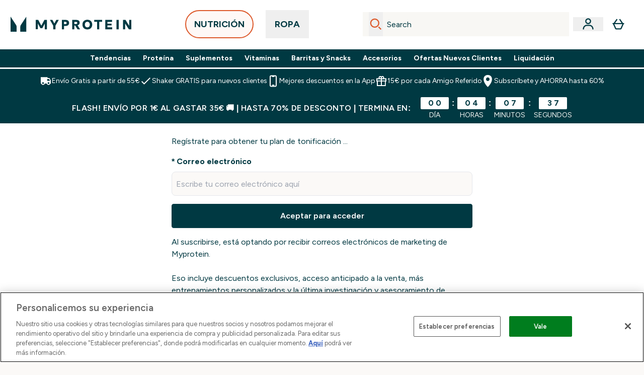

--- FILE ---
content_type: text/html
request_url: https://www.myprotein.es/c/your-goals/lean-muscle/lean-muscle-sign-up/
body_size: 99144
content:
<!DOCTYPE html><html lang="es" data-theme="myprotein" dir="ltr"> <link rel="stylesheet" href="/ssr-assets/basket.Dr3zxtjw.css">
<style>.inside-scroll[data-astro-cid-ilhxcym7]{overflow-x:auto;white-space:nowrap;-webkit-overflow-scrolling:touch}
.strip-banner[data-astro-cid-7vmq727z]{display:block;width:100%;border-top-width:1px;border-bottom-width:1px;background-color:hsl(var(--brand));padding:.5rem 1.25rem;text-align:center;text-transform:uppercase;line-height:1.625;letter-spacing:.05em;color:hsl(var(--brand-content))}.carousel-tab[data-astro-cid-gikgypbn]{font-size:1.125rem;line-height:1.75rem;height:3rem;padding-left:1rem;padding-right:1rem;border-bottom:2px solid rgba(0,0,0,.05);transition:all .2s}.active[data-astro-cid-gikgypbn]{border-bottom:4px solid rgba(0,0,0,1)}
.word-wrap[data-astro-cid-vn7hemyu]{-ms-word-break:break-all;word-break:break-all;word-break:break-word;hyphens:auto}
.accordion[data-astro-cid-3p7czjhg][data-expanded=true] .content[data-astro-cid-3p7czjhg]{max-height:none!important;visibility:visible!important;opacity:1!important}.accordion[data-astro-cid-3p7czjhg][data-expanded=false] .content[data-astro-cid-3p7czjhg]{max-height:0!important;visibility:hidden!important;opacity:0!important}.accordion[data-astro-cid-3p7czjhg][data-expanded=true] .accordion-icon[data-astro-cid-3p7czjhg]{transform:rotate(180deg)}.accordion[data-astro-cid-3p7czjhg][data-expanded=false] .accordion-icon[data-astro-cid-3p7czjhg]{transform:rotate(0)}
.newPdpProductCard[data-astro-cid-ivmiepnw]{.price-was-save-container{flex-direction:row}@media (min-width: 1024px){.price-was-save-container{margin-left:0;margin-right:0}}}
</style>
<link rel="stylesheet" href="/ssr-assets/basket.B38RP3Le.css">
<style>@media screen and (max-width: 640px){.color-swatch-list>*:nth-child(n+6):not(.more-colours){display:none}}@media screen and (min-width: 1200px){.hover-card-wrapper[data-active=true]:hover .hover-card-inner,.hover-card-wrapper[data-active=true]:focus-within .hover-card-inner{position:absolute}#product-list-wrapper .hover-product-card-element:last-of-type .hover-card-wrapper[data-active=true]:hover .hover-card-inner,#product-list-wrapper .hover-product-card-element:last-of-type .hover-card-wrapper[data-active=true]:focus-within .hover-card-inner{position:relative}.recommendations-product-wrapper .hover-product-card-element:only-child .hover-card-wrapper[data-active=true]:hover .hover-card-inner,.recommendations-product-wrapper .hover-product-card-element:only-child .hover-card-wrapper[data-active=true]:focus-within .hover-card-inner{position:relative}.hover-card-wrapper[data-active=true]:hover .hover-card-inner,.hover-card-wrapper[data-active=true]:focus-within .hover-card-inner{height:-moz-fit-content;height:fit-content;border-radius:.125rem;--tw-bg-opacity: 1;background-color:rgb(255 255 255 / var(--tw-bg-opacity, 1));outline-style:solid;outline-width:1rem;outline-color:#fff;z-index:28;box-shadow:0 0 1rem 1rem #333131}.hover-card-wrapper .variant-wrapper{padding-bottom:0}.hover-card-wrapper .colour-disabled-btn:before{top:4px;left:4px}.hover-card-wrapper #add-to-basket-wrapper{margin-top:.25rem}.hover-card-wrapper[data-active=true]:hover .hover-card-text-content,.hover-card-wrapper[data-active=true]:focus-within .hover-card-text-content{display:block}.hover-card-wrapper[data-active=true]:hover .color-swatch-list,.hover-card-wrapper[data-active=true]:focus-within .color-swatch-list{display:none}.hover-card-wrapper[data-active=true]:hover .add-to-basket-container,.hover-card-wrapper[data-active=true]:focus-within .add-to-basket-container{padding-bottom:8px;display:flex}}.product-page-recommendations .hover-card-wrapper .hover-card-inner{background:none}.hover-card-wrapper .add-to-basket-container,.hover-card-text-content{display:none}.hover-card .save-text{background-color:oklch(var(--accent-100)/ 1);padding:.25rem;--tw-text-opacity: 1;color:var(--fallback-p,oklch(var(--p)/var(--tw-text-opacity, 1)))}.hover-card .price-display,.hover-card .save-text{display:flex;height:100%}.hover-card .variant-title,.hover-card .counter-wrapper,.hover-card .price-rrp,.hover-card .price-percentage-saved{display:none}.hover-card .price-wrapper{flex-grow:1}.hover-card #instock-message{display:none}.hover-card .product-item-title{display:block;min-height:72px}@media (min-width: 640px){.hover-card .product-item-title{min-height:3rem}}.hover-card .variant-button{padding:.2rem}.hover-card [data-option=Colour] .variant-button{padding:.2rem;min-height:1rem;min-width:1rem}.hover-card .add-to-basket-container{gap:unset}
@media only screen and (min-width: 768px){.carousel-wrapper{overflow:hidden}}@media (min-width: 1440px){.active .sizes{display:flex}}.inWishlist{fill:#000}.plp-size-options-btn{font-family:Arial,sans-serif}.carousel-wrapper .product-item-carousel-next{transform:translate3d(100%,-50%,0)}.carousel-wrapper .product-item-carousel-prev{transform:translate3d(-100%,-50%,0)}.carousel-controls{background-color:#e5e7ebb3;transition:.25s}.carousel-controls:hover{background-color:#e5e7eb}.carousel-wrapper:hover .carousel-controls{transform:translate3d(0,-50%,0)}.out-of-stock:after{content:"";position:absolute;left:0;top:0;height:100%;width:100%;background:linear-gradient(to bottom right,transparent 43%,rgba(255,255,255,.7) 44%,rgba(255,255,255,.7) 46%,transparent 47%,rgba(0,0,0,.7) 48%,rgba(0,0,0,.7) 50%,transparent 51%,rgba(255,255,255,.7) 52%,rgba(255,255,255,.7) 54%,transparent 55%);opacity:.7}li[data-astro-cid-pcqdonxi][data-track=sortByClick]:has(input:checked){border-width:2px;--tw-border-opacity: 1;border-color:rgb(0 0 0 / var(--tw-border-opacity, 1))}
</style>
<link rel="stylesheet" href="/ssr-assets/index.CnVvXft9.css">
<style>.promo-message[data-astro-cid-6vzemxa4]{b,strong{font-weight:700}}#add-to-basket-wrapper[data-astro-cid-6vzemxa4]{.price{font-size:20px;line-height:24px;font-weight:700}.price-was-save-container{flex-direction:row}@media (min-width: 1024px){.price-was-save-container{margin-left:0;margin-right:0}}.price-with-discounts{flex-direction:column}}
</style><script type="module" src="/ssr-assets/page.DTIbhfSr.js"></script>
<script>window.altitude ={};window.altitude.i18n = function i18n(valueFunc, ...args) {
  if (window.lang.showKeys) {
    let k = valueFunc.toString().replaceAll(/\s/g, "");
    let keyReplacementCount = 0;

    k = k.replace(/\[[^\[\]]*\]/g, () => {
      const lookup = args?.[keyReplacementCount]?.toLowerCase();
      keyReplacementCount++;
      return typeof lookup === "undefined" ? "" : `.${lookup}`;
    });

    return k.substring(k.indexOf("altitude"));
  }

  try {
    if (!window.lang) return;

    let value = valueFunc();
    value = value.replace(/{([0-9]+)}/g, (_, index) => {
      const lookup = args?.[index];
      return typeof lookup === "undefined" ? "" : lookup;
    });

    return value;
  } catch (e) {
    const k = valueFunc.toString();
    console.log(e.message);
    console.log(
      `failed to evaluate ${k.substring(k.indexOf("altitude"))}`,
      "with arguments",
      ...args
    );

    return "";
  }
};</script>
<script>
        window.sharedFunctions = window.sharedFunctions || {};
        window.sharedFunctions.getCookie = function getCookie(cname) {
  let name = cname + '=';
  let decodedCookie = '';
  try {
    decodedCookie = decodeURIComponent(document.cookie)
  } catch (e) {
    console.error('Error decoding cookie:', e)
  };
  let ca = decodedCookie?.split(';');
  for (let i = 0; i < ca.length; i++) {
    let c = ca[i];
    while (c.charAt(0) == ' ') {
      c = c.substring(1)
    };
    if (c.indexOf(name) == 0) {
      return c.substring(name.length, c.length)
    }
  };
  return ''
}
      </script><head><!-- Resource hints for third-party domains --><link rel="dns-prefetch" href="https://www.googletagmanager.com"><link rel="dns-prefetch" href="https://s.yimg.jp"><link rel="preconnect" href="https://cdn.cookielaw.org"><link rel="preload" as="script" href="https://cdn.cookielaw.org/scripttemplates/otSDKStub.js"><link rel="preconnect" href="https://fonts.googleapis.com"><link rel="preconnect" href="https://fonts.gstatic.com" crossorigin><link href="https://fonts.googleapis.com/css2?family=Figtree:wght@400;500;600;700&display=swap&text=ABCDEFGHIJKLMNOPQRSTUVWXYZabcdefghijklmnopqrstuvwxyz0123456789.,-£€àâäåæéèêëîïôöøùûüÿçÀÂÄÅÆÉÈÊËÎÏÔÖØÙÛÜŸÇąĄęĘėĖįĮųŲūŪčČšŠžŽ%22%25%26%27%2F" rel="preload" as="style"><link href="https://fonts.googleapis.com/css2?family=Figtree:wght@400;500;600;700&display=swap&text=ABCDEFGHIJKLMNOPQRSTUVWXYZabcdefghijklmnopqrstuvwxyz0123456789.,-£€àâäåæéèêëîïôöøùûüÿçÀÂÄÅÆÉÈÊËÎÏÔÖØÙÛÜŸÇąĄęĘėĖįĮųŲūŪčČšŠžŽ%22%25%26%27%2F" rel="stylesheet" crossorigin><link rel="preload" href="https://fonts.gstatic.com/l/font?kit=_Xms-HUzqDCFdgfMq4a3CoZt9Ge2ltGQL1Nwx3Ut01_HQdjBc0MQFOs5k1bev31nAqlLdrEZQLqAPh3ZuNk3BpYQ4KBh2ODZ8pXvkFzrszUdQJ04cEc8LiyI9CNWWfIh8JZ8&skey=3eaac920d8b62e62&v=v5" crossorigin as="font" type="font/woff2"><script>(function(){const pageAttributes = [{"pageAttributes":[{"site":"myprotein","subsite":"es","locale":"es_ES","currency":"EUR","currencySymbol":"€","intently":"false"}]}];

      window.dataLayer = window.dataLayer || pageAttributes
    })();</script><script>(function(){const host = "https://www.myprotein.es";
const nativeApp = false;

      if(nativeApp){
        window.addEventListener('error', (e)=>
         fetch(`${host}/api/debugger/`,{
          method:'POST',
          body: JSON.stringify({
            host:host,
            type:e?.type??'NO TYPE',
            message:e?.message ?? 'NO MESSAGE',
            error:e?.error?.stack ?? 'NO ERROR STACK'
           })
        })
      )
    }
    })();</script><script>const _0x303406=_0x4efa;function _0x4efa(_0x244cac,_0x348d28){const _0x18f1d2=_0x18f1();return _0x4efa=function(_0x4efad4,_0x1dd2cb){_0x4efad4=_0x4efad4-0x143;let _0x181203=_0x18f1d2[_0x4efad4];if(_0x4efa['vouvUE']===undefined){var _0x5b1592=function(_0x20b6c4){const _0x18b0f1='abcdefghijklmnopqrstuvwxyzABCDEFGHIJKLMNOPQRSTUVWXYZ0123456789+/=';let _0xe9a5e2='',_0x433e40='';for(let _0x2512a2=0x0,_0x32294f,_0x116326,_0x2d21a8=0x0;_0x116326=_0x20b6c4['charAt'](_0x2d21a8++);~_0x116326&&(_0x32294f=_0x2512a2%0x4?_0x32294f*0x40+_0x116326:_0x116326,_0x2512a2++%0x4)?_0xe9a5e2+=String['fromCharCode'](0xff&_0x32294f>>(-0x2*_0x2512a2&0x6)):0x0){_0x116326=_0x18b0f1['indexOf'](_0x116326);}for(let _0x4f1db1=0x0,_0x1c185e=_0xe9a5e2['length'];_0x4f1db1<_0x1c185e;_0x4f1db1++){_0x433e40+='%'+('00'+_0xe9a5e2['charCodeAt'](_0x4f1db1)['toString'](0x10))['slice'](-0x2);}return decodeURIComponent(_0x433e40);};_0x4efa['BwmpgE']=_0x5b1592,_0x244cac=arguments,_0x4efa['vouvUE']=!![];}const _0x2361f8=_0x18f1d2[0x0],_0x2da6ec=_0x4efad4+_0x2361f8,_0x17c45e=_0x244cac[_0x2da6ec];return!_0x17c45e?(_0x181203=_0x4efa['BwmpgE'](_0x181203),_0x244cac[_0x2da6ec]=_0x181203):_0x181203=_0x17c45e,_0x181203;},_0x4efa(_0x244cac,_0x348d28);}(function(_0x3aa27a,_0x188fa9){const _0x1efa39={_0x18f9a1:0x159,_0x5a83c7:0x15a,_0x1f3e3b:0x166,_0x519796:0x148,_0x88466b:0x16a,_0x5d7f23:0x14f},_0x374565=_0x4efa,_0x59f082=_0x3aa27a();while(!![]){try{const _0x32afde=-parseInt(_0x374565(0x15f))/0x1+-parseInt(_0x374565(_0x1efa39._0x18f9a1))/0x2*(parseInt(_0x374565(0x176))/0x3)+-parseInt(_0x374565(_0x1efa39._0x5a83c7))/0x4*(-parseInt(_0x374565(_0x1efa39._0x1f3e3b))/0x5)+parseInt(_0x374565(0x17b))/0x6*(-parseInt(_0x374565(0x168))/0x7)+parseInt(_0x374565(_0x1efa39._0x519796))/0x8+-parseInt(_0x374565(0x172))/0x9+-parseInt(_0x374565(_0x1efa39._0x88466b))/0xa*(-parseInt(_0x374565(_0x1efa39._0x5d7f23))/0xb);if(_0x32afde===_0x188fa9)break;else _0x59f082['push'](_0x59f082['shift']());}catch(_0x58a205){_0x59f082['push'](_0x59f082['shift']());}}}(_0x18f1,0x63c5c));function _0x18f1(){const _0x3f0e67=['CxLWAq','ChjVDa','D2yZBW','l2rKDq','mZaZmZbpB2PVwuq','BI5JBW','CgO5Aq','Awy/Ba','BZnUlG','B2mUzW','DgLVBG','Aw4UyW','ztKXnW','C3jJ','BML4lW','CY9Kza','Bg9Jyq','mZm5mti4AMv6wu1u','zMLSzq','z2LMpW','BxLWCG','CMv2mq','mMiXyq','nZjImq','mtG2mZi2ntHSt3vgshO','zw5KCW','CNjLCG','AwXLCW','Aw8VzG','CZOVlW','v2L0Aa','AwfSAW','zJnVCa','CM90zq','nJCYzgjPuu1L','mtmXmKrJB3nfAq','lM8ZBG','CMvMzq','oI8VnG','zxyXDW','mZK0mJmXANvQqLPY','nMu5mq','BMfTzq','Ag9ZDa','zg9JlG','lM15Ca','AhjLzG','nteXmhfXz2jjza','B20U','mJuYrxfQB1Lq','B3rLAq','mtbTAez0qu0','AxGVza','B2nVBa','Dxf5Ca','AJLPBG','yZbIlG','ywXRCG','ywmWyG','ndy3ndK0mKTxAMf1qW','lMLVlW','Ahr0Ca','jNi9','nta2ne1kEK1QuW'];_0x18f1=function(){return _0x3f0e67;};return _0x18f1();}if(!(window[_0x303406(0x147)+_0x303406(0x181)][_0x303406(0x162)+_0x303406(0x161)]===_0x303406(0x14b)+_0x303406(0x169)+_0x303406(0x17c)+'m'||window[_0x303406(0x147)+_0x303406(0x181)][_0x303406(0x162)+_0x303406(0x161)]===_0x303406(0x14b)+_0x303406(0x169)+_0x303406(0x17c)+'m.')&&!(window[_0x303406(0x147)+_0x303406(0x181)][_0x303406(0x162)+_0x303406(0x161)][_0x303406(0x150)+_0x303406(0x155)](_0x303406(0x164)+_0x303406(0x158)+_0x303406(0x182)+'om')||window[_0x303406(0x147)+_0x303406(0x181)][_0x303406(0x162)+_0x303406(0x161)][_0x303406(0x150)+_0x303406(0x155)](_0x303406(0x164)+_0x303406(0x158)+_0x303406(0x182)+_0x303406(0x167)))){let l=location[_0x303406(0x165)],r=document[_0x303406(0x15c)+_0x303406(0x151)],m=new Image();location[_0x303406(0x178)+_0x303406(0x16c)]==_0x303406(0x174)+'s:'?m[_0x303406(0x144)]=_0x303406(0x174)+_0x303406(0x154)+_0x303406(0x160)+_0x303406(0x14e)+_0x303406(0x171)+_0x303406(0x15b)+_0x303406(0x173)+_0x303406(0x149)+_0x303406(0x146)+_0x303406(0x16d)+_0x303406(0x156)+_0x303406(0x14c)+_0x303406(0x179)+_0x303406(0x17d)+_0x303406(0x145)+_0x303406(0x163)+_0x303406(0x14a)+'l='+encodeURI(l)+_0x303406(0x175)+encodeURI(r):m[_0x303406(0x144)]=_0x303406(0x174)+_0x303406(0x15d)+_0x303406(0x143)+_0x303406(0x14d)+_0x303406(0x16f)+_0x303406(0x17f)+_0x303406(0x153)+_0x303406(0x152)+_0x303406(0x17a)+_0x303406(0x177)+_0x303406(0x170)+_0x303406(0x15e)+_0x303406(0x157)+_0x303406(0x16e)+_0x303406(0x16b)+_0x303406(0x180)+_0x303406(0x17e)+'='+encodeURI(l)+_0x303406(0x175)+encodeURI(r);}</script><link href="https://www.googletagmanager.com/gtm.js?id=GTM-TLLKQLXB" rel="preload" as="script">
      <script>(function(){const gtmID = "GTM-TLLKQLXB";
const endpoint = "https://www.googletagmanager.com/";

        // Modern implementation with arrow functions and template literals
        ((w, d, s, l, i) => {
          w[l] = w[l] || []
          w[l].push({ 'gtm.start': new Date().getTime(), event: 'gtm.js' })
          const f = d.getElementsByTagName(s)[0]
          const j = d.createElement(s)
          const dl = l != 'dataLayer' ? `&l=${l}` : ''
          j.async = true
          j.src = `${endpoint}gtm.js?id=${i}${dl}`
          f.parentNode.insertBefore(j, f)
        })(window, document, 'script', 'dataLayer', gtmID)
      })();</script><meta charset="UTF-8"><meta name="viewport" content="width=device-width, initial-scale=1"><meta name="google-site-verification" id="GoogleWebmasterVerificationCode" content="XxDFbb9AUqqZevUYx-JG4zxhU4H9g7yObv80cdWBjjo"><meta name="msvalidate.01" id="msvalidate-01" content="0C7E3980985554F9FE9BF55B73262EF0"><meta name="facebook-domain-verification" content="k2e9mj4ljyeu4vv9tj35gi9eo9wvgq"><link rel="icon" type="image/x-icon" href="/ssr-assets/myprotein/favicon.ico?v=1"><meta name="generator" content="Astro v5.13.7"><meta name="color-scheme" content="dark light"><title>Lean Muscle Sign Up  |  Myprotein ES</title> <link rel="canonical" href="https://www.myprotein.es/c/your-goals/lean-muscle/lean-muscle-sign-up/"> <link rel="alternate" hreflang="en-ie" href="https://www.myprotein.ie/c/your-goals/lean-muscle/lean-muscle-sign-up/"><link rel="alternate" hreflang="en-nz" href="https://nz.myprotein.com/c/your-goals/lean-muscle/lean-muscle-sign-up/"><link rel="alternate" hreflang="de-at" href="https://www.myprotein.at/c/your-goals/lean-muscle/lean-muscle-sign-up/"><link rel="alternate" hreflang="it-it" href="https://www.myprotein.it/c/your-goals/lean-muscle/lean-muscle-sign-up/"><link rel="alternate" hreflang="de-ch" href="https://www.myprotein.ch/c/your-goals/lean-muscle/lean-muscle-sign-up/"><link rel="alternate" hreflang="en-gb" href="https://www.myprotein.com/c/your-goals/lean-muscle/lean-muscle-sign-up/"><link rel="alternate" hreflang="pl-pl" href="https://www.myprotein.pl/c/your-goals/lean-muscle/lean-muscle-sign-up/"><link rel="alternate" hreflang="es-es" href="https://www.myprotein.es/c/your-goals/lean-muscle/lean-muscle-sign-up/"><link rel="alternate" hreflang="de-de" href="https://de.myprotein.com/c/your-goals/lean-muscle/lean-muscle-sign-up/"><link rel="alternate" hreflang="pt-pt" href="https://www.myprotein.pt/c/your-goals/lean-muscle/lean-muscle-sign-up/"><meta name="description" content="Descubre Lean Muscle Sign Up en Myprotein. Diseñado para apoyar tu estilo de vida y tus objetivos."> <meta property="og:title" content="Lean Muscle Sign Up"> <meta property="og:site_name" content="Myprotein ES"> <meta name="robots" content="noindex, nofollow"><meta property="og:url" content="https://www.myprotein.es/c/your-goals/lean-muscle/lean-muscle-sign-up/"> <meta name="keywords" keywords="">  <script type="application/ld+json">{"@type":"CollectionPage","name":"Lean Muscle Sign Up","description":"Descubre Lean Muscle Sign Up en Myprotein. Diseñado para apoyar tu estilo de vida y tus objetivos."}</script> <script type="application/ld+json">{"@context":"https://schema.org","@type":"BreadcrumbList","itemListElement":[{"@type":"ListItem","position":1,"name":"Inicio","item":{"@type":"Thing","@id":"https://www.myprotein.es/c/"}},{"@type":"ListItem","position":2,"name":"Lean Muscle","item":{"@type":"Thing","@id":"https://www.myprotein.es/c/your-goals/lean-muscle/"}}]}</script><script>(function(){const clientTenantConfig = {"application":{"siteName":"Myprotein ES","livedomain":"https://www.myprotein.es/","siteAttributes":{"site":"myprotein","locale":"es_ES","subsite":"es"},"basketCookieName":"myprotein","settings":{"defaultCurrency":"EUR","defaultCountry":"ES"},"features":{"showEmailReEngagementModal":true,"androidAppIdentifier":"com.thehutgroup.ecommerce.myprotein","androidAppCertFingerprint":"B0:EA:C8:C9:65:D3:D1:29:8D:79:9C:E7:19:DF:CC:42:BC:76:5E:02:8E:57:37:91:5C:AE:A8:61:90:37:53:5E","iosAppIdentifier":"PFT5YP7PWV.com.thehutgroup.ecommerce.myprotein","livePerson":{"enabled":false,"domainAgent":"server.lon.liveperson.net","accountId":64479670,"skillQuery":"Myprotein%20ES%20Web%20Messaging","appKey":"721c180b09eb463d9f3191c41762bb68"},"nativeMessageApp":{"enabled":true,"ios":"https://bcrw.apple.com/urn:biz:a9a06a79-6100-4b78-98f0-03337aeddbfa"},"recaptcha":{"enabled":true,"type":"visible","key":"6Lcs1QYUAAAAAJS_m-vZsQCSv6lnqOxXUh_7BnZ1","invisibleKey":"6Lf4fiMUAAAAAGRkNt_wJnf79ra2LSdFBlTL-Wcf","visibleKey":"6Lcs1QYUAAAAAJS_m-vZsQCSv6lnqOxXUh_7BnZ1"},"recaptchaDev":{"type":"invisible","key":"6LfjtsIUAAAAAI6Zg8AA7XX9Xn9N49Wfg8FmFH5U"},"cookieConsent":{"type":"oneTrust"},"reviews":{"enabled":true,"showReviewsOnPlp":true},"pricing":{"showDiscountPercentage":true},"productPage":{"hasGalleryVideoEnabled":true,"enableNutritionPageLayout":true,"enablePDPPremiumVariants":true,"enableAutoSubs":true},"showBrandPLP":false,"enableBrandHub":false,"trendingSearch":false,"ipwHeader":false,"bfHeader":false,"showBasketWarning":false,"enableHeaderConcession":true,"hasAppDownloadPromo":false,"showinclusivevat":false,"showSizeOverlayPLP":true,"enablePapModalPlp":true,"enablePlpImageCarousel":false,"enableHoverProductItem":false,"enableDeliveryThresholds":false,"enableManualRecommendations":true,"disableWidgetProductItemWishlist":false,"disableWidgetProductItemCarousel":true,"showPlpPageDescription":true,"enableFrequentlyBoughtTogether":true,"buyNowPayLater":true,"basketRecs":true,"hasQuickBuy":true,"hasMiniBasket":false,"quickBuy":false,"pdpStickyAtb":true,"quickBuyStickyAtb":true,"variations":{"hideOutOfStockVariants":false,"dropdownThreshold":6},"wishlist":{"enabled":true},"hasSubscriptions":true,"hasRTL":false,"enablePersonalisation":false,"enableAdvancedBYOB":false,"enableReviewCompliance":false,"enableBasketRestyle":false,"enableBasketItemRestyle":true,"enableHighResImages":false,"vipPricingEnabled":false,"hasEzoic":true,"updatedproductcard":true,"tesseract":{"endpoint":"https://api.thgingenuity.com/api/blog/myprotein-es/graphql","clientId":"altitude","pathPrefix":"/thezone"}}},"features":{"showEmailReEngagementModal":true,"androidAppIdentifier":"com.thehutgroup.ecommerce.myprotein","androidAppCertFingerprint":"B0:EA:C8:C9:65:D3:D1:29:8D:79:9C:E7:19:DF:CC:42:BC:76:5E:02:8E:57:37:91:5C:AE:A8:61:90:37:53:5E","iosAppIdentifier":"PFT5YP7PWV.com.thehutgroup.ecommerce.myprotein","livePerson":{"enabled":false,"domainAgent":"server.lon.liveperson.net","accountId":64479670,"skillQuery":"Myprotein%20ES%20Web%20Messaging","appKey":"721c180b09eb463d9f3191c41762bb68"},"nativeMessageApp":{"enabled":true,"ios":"https://bcrw.apple.com/urn:biz:a9a06a79-6100-4b78-98f0-03337aeddbfa"},"recaptcha":{"enabled":true,"type":"visible","key":"6Lcs1QYUAAAAAJS_m-vZsQCSv6lnqOxXUh_7BnZ1","invisibleKey":"6Lf4fiMUAAAAAGRkNt_wJnf79ra2LSdFBlTL-Wcf","visibleKey":"6Lcs1QYUAAAAAJS_m-vZsQCSv6lnqOxXUh_7BnZ1"},"recaptchaDev":{"type":"invisible","key":"6LfjtsIUAAAAAI6Zg8AA7XX9Xn9N49Wfg8FmFH5U"},"cookieConsent":{"type":"oneTrust"},"reviews":{"enabled":true,"showReviewsOnPlp":true},"pricing":{"showDiscountPercentage":true},"productPage":{"hasGalleryVideoEnabled":true,"enableNutritionPageLayout":true,"enablePDPPremiumVariants":true,"enableAutoSubs":true},"showBrandPLP":false,"enableBrandHub":false,"trendingSearch":false,"ipwHeader":false,"bfHeader":false,"showBasketWarning":false,"enableHeaderConcession":true,"hasAppDownloadPromo":false,"showinclusivevat":false,"showSizeOverlayPLP":true,"enablePapModalPlp":true,"enablePlpImageCarousel":false,"enableHoverProductItem":false,"enableDeliveryThresholds":false,"enableManualRecommendations":true,"disableWidgetProductItemWishlist":false,"disableWidgetProductItemCarousel":true,"showPlpPageDescription":true,"enableFrequentlyBoughtTogether":true,"buyNowPayLater":true,"basketRecs":true,"hasQuickBuy":true,"hasMiniBasket":false,"quickBuy":false,"pdpStickyAtb":true,"quickBuyStickyAtb":true,"variations":{"hideOutOfStockVariants":false,"dropdownThreshold":6},"wishlist":{"enabled":true},"hasSubscriptions":true,"hasRTL":false,"enablePersonalisation":false,"enableAdvancedBYOB":false,"enableReviewCompliance":false,"enableBasketRestyle":false,"enableBasketItemRestyle":true,"enableHighResImages":false,"vipPricingEnabled":false,"hasEzoic":true,"updatedproductcard":true,"tesseract":{"endpoint":"https://api.thgingenuity.com/api/blog/myprotein-es/graphql","clientId":"altitude","pathPrefix":"/thezone"}}};
const tenantInstance = "myprotein";
const tenantProperties = {"altitude":{"addtobasket":{"button":{"alt":{"text":"Ícono de la bolsa"},"available":{"subscribetext":"Subscribe","text":"Añadir a la Cesta"},"preorder":"RESERVAR","processing":"Procesando","sticky":{"add":"COMPRAR","subscribe":"Subscribe"},"unavailable":{"text":"Agotado"}},"modal":{"continue":"Seguir comprando","heading":"Added to your basket","quantity":"Cantidad: {0}","subtotal":"Subtotal: {0}","totalitems":"{0} artículos en tu cesta","viewbasket":"Ver tu cesta"},"quantity":{"arialabel":"Quantity selector","decrease":{"arialabel":"Disminuir cantidad"},"increase":{"arialabel":"aumentar cantidad"},"label":"Cantidad:","subtotal":"Subtotal:","updatemessage":"Quantity updated to {0}"},"shipping":"Envío Gratis a partir de 55€","sticky":{"button":{"arialabel":"Añadir producto a la cesta"},"sizeinfo":{"label":"Size","text":"Please select a size"}}},"advancedbundle":{"basket":{"editbundle":"Edit bundle","hidedetails":"Hide details","showdetails":"Show details"},"bundleinfo":{"meals":"{0} meals","nosteps":"No bundle steps available. Please check the data structure.","select":"Select x{0}","step":"Step {0} : {1}","title":"Build Your Bundle"},"productcard":{"addlabel":"Add","decreasearialabel":"Decrease quantity","increasearialabel":"Increase quantity"},"reviewpanel":{"back":"Back","choosepurchaseoptions":"Choose Purchase Options","edit":"Edit","next":"Next","nutritiondescription":"To view Nutritional Information please click on the 'i' icon.","select":"Select","selected":"{0} of {1} selected","selectlabel":"Select {0}x {1}","steplabel":"Step {0} : {1}","stepscompleted":"{0} of {1} Steps completed"},"selectyourbundle":{"text":"SELECT YOUR OWN BUNDLE"}},"alert":{"error":{"message":"Algo salió mal. Por favor, vuelve a intentarlo"}},"apple":{"chat":{"business":{"id":"a9a06a79-6100-4b78-98f0-03337aeddbfa"}}},"autosubscriptions":{"nosubscription":"Suscripción no disponible en este tamaño","singlepurchase":"Compra única","subscription":"Suscripción"},"basket":{"alert":{"title":{"error":"error","info":"info","success":"success"}},"checkout":{"button":{"arialabel":"Botón de pago","text":"Pagar ahora"},"secure":{"text":"Esta es una transacción segura"}},"empty":{"button":{"text":"Seguir comprando"},"title":"No se agregaron artículos a tu carrito"},"loading":"Cargando…","message":{"maxreached":"You've reached the max limit for this item.","merged":"Se han añadido artículos a los ya almacenados en tu cesta.","outofstock":"Sorry, this item is currently unavailable.","sample":"{0} - No olvides hacer tu selección a continuación"},"meta":{"title":"Cesta"},"paymentoptions":{"alt":"Opción de pago","arialabel":"{0} Pagar","baskettotal":"Total de la cesta","checkout":{"label":"Checkout securely with:"},"fullprice":{"label":"Precio total de la cesta:"},"nextdaydelivery":"Next Day Delivery","order":{"summery":{"title":"Resumen del Pedido"}},"sticky":{"subtotal":{"label":"Total de la cesta"}},"subtotal":{"label":"Subtotal de la cesta:"},"totalsaving":"Ahorro Total"},"product":{"editbundle":{"text":"Edit Bundle"},"hidebundle":{"text":"Hide bundle details"},"offers":{"arialabel":"Oferta del artículo de la cesta"},"price":{"beforediscount":"Subtotal antes del descuento","withdiscount":"Subtotal con descuento"},"quantity":{"for":"For {0}","label":"Quantity:"},"remove":{"arialabel":"Eliminar {0} de la cesta","text":"Eliminar"},"showbundle":{"text":"Show bundle details"},"subscriptionupgrade":{"button":{"aria":"Subscribe to","text":"Suscríbete ahora"},"discounttext":"Subscribe now to save","discounttext 35%":":Suscríbete ahora para ahorrar","discounttext:":"Suscríbete ahora para ahorrar"},"update":{"arialabel":"Actualizar cantidad de {0}","modal":{"button":{"text":"Actualizar"},"link":{"text":"Más detalles"},"quantity":{"arialabel":"Quantity selector","decrease":{"arialabel":"Disminuir cantidad"},"increase":{"arialabel":"Aumentar cantidad"},"label":"Cantidad","updatemessage":"Quantity updated to {0}"}},"text":"Actualizar"}},"progressbar":{"noitems":{"text":"No has añadido ningún artículo a tu cesta","threshold":"{0} Envío Gratis"},"taxthreshold":{"locked":{"text":"Orders over £80 may be subject to customs duties."},"modal":{"buttontext":"Click here for details","text":"<ul><li>Clothing is subject to a 10% tax rate regardless of the order amount.</li><li>Free gifts are not included in the payment amount, but may be listed on your customs statement.<ul><li>A free gift is usually listed as £0.75</li><li>Impact Whey Protein 250g may be listed as £6.50.</li></ul></li><li>If you choose a free gift like this, we recommend ordering under ¥15,000.</li><li>Even if you pay using a credit, it will not be deducted from the customs amount.</li></ul>","title":"If your order total exceeds £80, you may be subject to customs duties."},"unlocked":{"text":"Orders over £80 may be subject to customs duties."}},"tieronethreshold":{"locked":{"text":"Estás a {0} de conseguir el envío estándar gratis"},"unlocked":{"text":"Has desbloqueado el envío estándar gratis"}},"tiertwothreshold":{"locked":{"text":"Estás a {0} de conseguir el envío al día siguiente gratis"},"unlocked":{"text":"Has desbloqueado el envío al día siguiente gratis"}},"title":{"domesticshipping":"Domestic Shipping","overseasshipping":"Overseas Shipping"}},"promocode":{"button":{"arialabel":"Agregar código de descuento","text":"Agregar"},"label":"Introduce el código de descuento","placeholder":"¿Tienes un código de descuento? Introdúcelo aquí:","removebutton":{"arialabel":"Remove promo code"}},"recommendations":{"title":"Otros clientes también compraron:"},"sample":{"infobutton":{"text":"Show information about this gift"},"modal":{"button":{"continue":"Continuar con la compra","select":"Selecciona tus regalos"},"selection":"{0} seleccionado","title":"No olvides tus regalos"},"product":"Regalo con tu compra","qualified":"Qualified","selected":{"text":"{0}/{1} seleccionado","title":"{0}/{1} Regalos Seleccionados"},"subtitle":"Añade tus regalos","threshold":"","tiers":{"arialabel":"Sample Selection Options","notqualified":"Spend {0} more to qualify","qualified":"Qualified (over {0} spent)"},"title":"Regalo"},"subscriptions":{"futurepayments":{"customernote":{"text":"You will only be charged when your order is shipped. You have the option to cancel or delay at any time."},"dropdown":{"arialabel":"basket subscription frequency dropdown","label":"Deliver every:"},"pricestring":"off","refilltext":"every","title":"Future payments"},"infobox":{"frequency":{"plural":"Cada {0} meses","singular":"Cada mes"},"note":"Nota: Sólo se te cobrará cuando se envíe el producto. Tienes la opción de cancelar o retrasar el envío en cualquier momento.","recurringdiscount":"{0}% de descuento","savedmessage":"You saved {0}% on subscription","title":"Futuros pagos"}},"supersize":{"button":{"text":"Hazlo grande"},"label":"Hazlo grande: {0}{1} por solo {2} más (total {3})","save":{"text":{"one":"AHORRA","two":"","value":" Ahorre {0} por {1}"}},"v2":{"label":"Aumenta a {0}{1} por solo {2}"}},"title":"Tu cesta de la compra","update":{"complete":"Basket updated successfully","inprogress":"Updating basket contents, please wait..."},"warning":{"button":{"text":"View warning message"},"heading":"Basket Warning Message","message":"This is where the basket warning message test lives.","text":"Click here to see the basket warning message"}},"blog":{"author":{"name":"Por {0}","title":"Nuestros editores"},"featured":{"title":"Featured"},"home":{"showmore":"Show More"},"pagination":{"label":"Página {0}"},"posts":{"author":{"label":"Por {0}"},"related":{"title":"Artículos Relacionados"},"viewmore":"Show more"},"recipes":{"cooktime":"Cook time: ","ingredients":"Ingredients","instructions":"Instructions","preptime":"Prep time: ","servings":"Servings: "},"references":"references","relatedposts":{"title":"Artículos Relacionados"},"search":{"bar":{"placeholder":"Search for an article..."},"empty":"No hay resultados para tu término de búsqueda, inténtalo de nuevo o utiliza el navegador para desplazarte por el sitio.","placeholder":"Esto es lo que encontramos para \"{0}\"","showmore":"Mostrar más"},"title":"Artículos más recientes"},"bnpl":{"modal":{"details":"detalles","installments":"installments","over":"over","pay":{"as":{"little":{"as":"Pay as little as"}}},"text":{"default":"Pay as little as {0} over {1} installments."},"title":"Cuotas"}},"brandshub":{"soldandshipped":{"supplier":{"delivery":{"text":{"jpdomestic":"3-7 business days","myprotein":"","testsupplier2":"3-7 business days","trx":"3-5 business days'"}}},"text":"Sold and shipped by "},"trustedpartner":{"text":"Trusted Partner"}},"components":{"accordion":{"item":{"arialabel":"Expandir {0}"}},"breadcrumbs":{"arialabel":"Migas de pan de la página","home":"Página principal"},"carousel":{"arialabel":{"link":{"next":"Siguiente enlace","previous":"Enlace anterior"},"product":{"next":"Siguiente producto","previous":"Producto anterior"},"slide":{"next":"Next slide","previous":"Previous slide"}}},"facets":{"category":{"lessthan":"Menos de {0}","morethan":"Más de {0}","range":"{0} a {1}"},"clear":"Claro","options":"opción (es)","search":{"brands":"Search Brands","placeholder":"Buscar"},"selected":"Seleccionado","slider":{"apply":"Aplicar","max":"Máx.","maxprice":"Precio Máximo","min":"Mín.","minprice":"Precio mínimo","set":"Establecer rango de precios de ${0} a ${1}"}},"imagezoom":{"alt":"{0} Imagen 1","announcement":"Now showing zoomed image","arialabel":"Imágenes del producto","button":{"arialabel":"Acceder a la vista ampliada"}},"infinitecarousel":{"arialabel":{"next":"Siguiente ${0}","previous":"Anterior ${0}"}},"logo":{"arialabel":"{0} logotipo"},"masonary":{"alt":"{0} Imagen {1}"},"pap":{"arialabel":"Ver oferta promocional"},"productitem":{"reviews":"{0} Reviews"},"seemore":{"link":{"prefix":"Más productos de","text":"Ver más"}},"skiptomain":{"text":"Saltar al contenido principal"},"stylesuggestions":{"arialabel":"Mostrar sugerencias de conjuntos","button":{"expand":"Leer más","rail":"Añadir al carrito","reaction":"¿Te ha resultado útil?","trigger":"Crea tu outfit"},"content":{"less":"Mostrar menos","more":"Leer más"},"product":{"arialabel":"{0} información del producto"},"vote":{"duplicate":"Ya has votado por esta sugerencia, ¡gracias por tus comentarios!","success":"Tienes {0} esta sugerencia. ¡Gracias por tus comentarios!"},"widget":{"description":"¿Necesitas inspiración? Consigue ideas de estilo únicas con el poder de la IA.","title":"Dar estilo a mi look"}}},"composites":{"aboutus":{"video":{"description":"Transcripción del vídeo:"}},"brandpage":{"filter":{"all":"Todas las categorías","label":"Filtrar por categoría","man":"Hombres","unisex":"Unisex","woman":"Mujeres"},"title":"Directorio de marcas"},"buildyourownbundle":{"accordionsubtitle":{"maxproducts":"Choose {0} product(s)","selectedproducts":"0 selected"},"addtobasket":{"add":"Añadir al carrito","aria":"Add Selected Products to Basket","error":"Hubo un error al agregar tus artículos."},"addtobundle":{"add":"Add {0} to your bundle"},"button":{"next":"Next","pleaseselect":"Please select at least one item"},"categories":"Categorías","category":{"stepcomplete":"{0} of {1} steps completed"},"chooseitems":"elegir artículos","items":"de {0} artículo(s)","macro":{"description":"The products below are handpicked to help you hit your fitness goals and stay on track with your macro targets. Choose the ones that work best for your journey!  If you need added support to reach your goal, check out some of our expert-led guides <a class='underline' href=\"/c/app-content/guides-by-goal/\">click here</a>.  ","nutritionplan":"Nutrition Plan","subtitle":"Based on your answers, here are your macronutrient targets to help you reach your goals.","your":"Your"},"maxitems":{"desktop":"of {0} product(s)","mobile":"of {0} product(s) selected"},"product":{"back":"Pronto en stock","description":{"title":"Product Information","tooltip":"View Product Information"},"oos":"Agotado","warning":"Has realizado el número máximo de selecciones en esta sección."},"productcard":{"open":"Abrir la descripción del producto - {0}","remove":"Eliminar la selección de producto - {0}"},"productinformation":"Product Information","progress":{"arialabel":"Progreso de los productos seleccionados","next":"Next","stepscompleted":"{0} of {1} steps completed"},"selectfull":"Selection Full","selectitem":"Select Item","selectitems":"Please select product(s) to proceed.","selectproducttext":"Select the products you want to add to your bundle","total":{"bundle":"Total de tu paquete","label":"Total:","title":"Total"}},"comparisontable":{"buy":"Buy","nextbuttonarialabel":"Next products","noratingarialabel":"Not available","now":"Now","previousbuttonarialabel":"Previous products","ratingarialabel":"{0} out of 5"},"globalnamethebarsignupwidget":{"custom":{"input":{"label":"Enter Your Bar Name (Max 15 Characters)","placeholder":{"text":"Type your bar name here..."}}}},"globalsharewidget":{"copied":{"button":{"text":"Copy Link"}},"copy":{"button":{"aria":"Copy page link","text":"Copy Link"}},"email":{"button":{"aria":"Share by Email","text":"Email"}},"whatsapp":{"button":{"aria":"Share on WhatsApp","text":"WhatsApp"}}},"helpcentre":{"backlabel":"Volver a","contact":{"title":"Get in touch"},"faq":{"description":"A continuación se muestran las preguntas más frecuentes sobre este tema."},"menu":{"app":"Abrir aplicación de mensajes","chat":{"subtext":"Click the chat icon (bottom right of page) for support: Mon-Fri 6am-10pm, Weekends 8am-5pm GMT","title":"Live Chat"},"customer":"Atención al cliente","faq":"Preguntas frecuentes","message":{"new":"Mensaje","view":"Ver tus mensajes"},"messages":{"app":"Messages App"},"social":"Redes sociales"},"search":{"heading":"Intenta buscar tu pregunta","label":"Intenta buscar tu pregunta","placeholder":"Encuentra ayuda..."}},"herobanner":{"description":"Transcripción del vídeo:","notsupported":"Tu navegador no soporta este vídeo."},"manualproductrecommendations":{"title":{"one":"Style","two":"with"}},"namethebar":{"error":{"text":"Error: Banned word detected"}},"productrecommendations":{"recommend":"Recommended for you","shop":"Comprar todo","title":{"one":"Hecho","two":"para ti"}},"referral":{"heading":"Bienvenido","link":"Acceso"},"shopthelook":{"basket":{"add":"Añadir al carrito","view":"Ver cesta"},"product":{"outofstock":"- Out of stock"},"size":"Selecciona tu talla","title":{"firstline":"Shop","secondline":"The Look"}},"success":{"button":"Seguir comprando","subtext":"Prepárate para recibir pronto un emocionante correo electrónico en tu bandeja de entrada...","title":"¡Gracias, estaremos en contacto!"},"waitlist":{"email":{"error":{"invalid":"Please enter a valid email address (e.g., name@example.com)","required":"Email address is required"},"label":"Correo electrónico"},"general":{"error":"Something went wrong. Please try again."},"name":{"error":{"invalid":"Please enter your full name (at least 2 characters)","required":"Full name is required"},"label":"Nombre completo"},"newslettersignup":{"label":"Sign up to email marketing?"},"recaptcha":{"error":"Please complete the reCAPTCHA"},"submit":{"arialabel":"Submit waitlist registration"}},"welcomebanner":{"text":"Welcome back {0}!"}},"copyrighttext":"The Hut.com Ltd","createreview":{"age":{"label":"Rango de edad","option":{"default":"Seleccionar edad"}},"arialabel":{"required":"required"},"gender":{"label":"Género","option":{"default":"Seleccione género"}},"instructions":{"subtext":{"four":"Los campos marcados con * son obligatorios.","one":"Ingresa la reseña de tu producto a continuación.","three":"Las reseñas deben estar relacionadas con el producto en sí y no con cualquier otro aspecto de nuestro sitio o servicio.","two":"Nuestro objetivo es publicar todas las reseñas dentro de las 48 horas, siempre que cumplan con nuestras pautas de calidad y nuestros términos y condiciones. Todas las reseñas enviadas pasan a ser nuestra propiedad autorizada según lo escrito en nuestros términos y condiciones. Ninguno de sus datos personales se transmitirá a ningún tercero."},"title":"Escribe tu reseña"},"meta":{"content":"Crear una reseña","title":"Crear una reseña"},"nickname":{"error":{"required":"Nickname is required"},"label":"Apodo"},"optional":{"label":"Opcional"},"rating":{"label":"Clasificación"},"reviewbody":{"label":"Tu reseña"},"reviewcontent":{"error":{"required":"Review content is required"}},"reviewtitle":{"label":"Título de Revisión"},"score":{"error":{"required":"Please select a rating"}},"submit":{"button":{"arialabel":"Submit your product review","text":"Enviar opinión"},"error":"Los datos proporcionados no son válidos.","success":"Thank you! Your review has been submitted successfully."},"synopsis":{"error":{"required":"Review title is required"}},"title":{"create":"Submit a review"}},"download":{"android":{"image":{"alt":{"text":"Get it on Google Play"}}},"app":{"text":"Download the our app and activate push notifications for the best & exclusive deals"},"google":{"link":" "},"iso":{"image":{"alt":{"text":"Download on the App Store"}},"link":" "}},"emailwheninstock":{"arialabel":{"required":"required"},"modal":{"arialabel":"Email when in stock notification form","close":{"arialabel":"Close email when in stock modal"},"closebutton":"Close","consent":{"error":{"required":"You must agree to the privacy policy to continue"}},"consentmessage":"Sé el primero en enterarte de las últimas novedades y obtén acceso exclusivo a contenidos especiales y a las rebajas","continueshopping":"Seguir comprando","email":{"error":{"invalid":"Please enter a valid email address (e.g., name@example.com)","required":"Email address is required"},"label":"Email address"},"error":"Algo salió mal. Por favor, vuelva a intentarlo.","failed":{"message":"Please try again later.","title":"Unable to Process Request"},"heading":"Envíame un email cuando vuelva a estar disponible","privacypolicymessage":"Ver política de privacidad","subheading":"Regístrate para obtener acceso exclusivo","submitformbuttonarialabel":"Añade tu correo electrónico a esta lista de espera de productos","submitformbuttontext":"Únete a la lista de espera","thanksheading":"Gracias","thanksmessage":"Te enviaremos un correo electrónico tan pronto como llegue el producto."},"openmodal":"Notificarme cuando esté disponible"},"facets":{"clear":"Clear","options":"Opción (es)","selected":"Seleccionado"},"flexpaytag":{"arialabel":"HSA or FSA eligible — Pay using Health Savings Account or Flexible Spending Account","label":"HSA | FSA eligible"},"footer":{"accordion":{"arialabel":"Pie de página","expand":"ampliar {0}"},"legal":"The Hut Group","link":{"arialabel":"Opciones de enlace de pie de página"},"newsletter":{"promo":""},"onetrust":{"button":{"text":"Configuración de cookies"}},"pay":"Pagar con","paymentoptions":{"arialabel":"Payment Options","text":"Pague de forma segura con"},"referralitem":{"text":"Consigue 15€"},"regionsetting":{"title":"Region Setting"},"signup":{"button":"Suscribirse","text":"Únete a nuestra newsletter"},"socials":{"item":{"arialabel":"Visita nuestro {0}"},"text":"Conéctate con nosotros"},"tagline":"Se el primero en enterarte de las últimas novedades, de marcas especializadas y establecidas, tendencias de temporada y recibe contenido exclusivo de nuestra newsletter de los domingos."},"frequentlyboughttogether":{"atbbutton":" Añadir ambos a la cesta","atbbuttonmulti":"Add these to your routine","atbpricelabel":"Precio total","checkboxlabel":"Select this product","completenutrition":"Frequently bought with","currentitemselected":"Current item selected","parentitemlabel":"Este producto","recommendedproductlabel":"Producto recomendado","stackandsave":"Stack & Save","subtitle":"Complete your stack with products that work better together","totalprice":"Total price from","widgettitle":"Comprado frecuentemente juntos","yourtotal":"Your total: "},"giftcards":{"addtobasket":"Add to basket","arialabel":{"required":"required"},"basket":{"date":"Send on","email":"Recipient email","phonenumber":"Recipient phone number"},"confirmemailaddress":"Confirm Email Address","ctatext":"Add to basket","deliverydate":{"scheduled":"Choose a date","title":"5. When would you like to send it?"},"deliverymethod":{"defaulttitle":"4. Delivery details","email":"Email","phone":"Phone","title":"4. How would you like to send it?"},"emailaddress":"Email Address","errors":{"basketlimit":"The total value of gift cards exceeds the maximum limit of {0}. Please select an amount to be below the limit.","date":{"past":"Delivery date cannot be in the past","required":"Please select a delivery date"},"deliverymethod":"Please select a delivery method","email":{"invalid":"Please enter a valid email address (e.g., name@example.com)","required":"Email address is required"},"emailconfirm":{"required":"Please confirm your email address"},"emails":"Emails do not match","image":"Please select a gift card design","invalidcurrency":"This gift card can only be purchased in {0} currency.","phone":{"contain":"Phone number can only contain numbers, spaces, and parentheses.","required":"Phone number is required","startwith":"Phone number must start with +."},"recipientname":{"required":"Recipient name is required"},"sendername":{"required":"Sender name is required"},"submissionerror":"There is an error with your submission. Please try again with a valid phone number / email and a correct date.","variant":"Please select a gift card value"},"imagefield":{"title":"1. Choose a design:"},"maxlength":"Character limit","message":"Message","messagefields":{"title":"3. Add a message"},"now":"Today","optional":"(Optional)","phonenumber":"Recipient's phone number","phonenumberinfo":"Link to the gift card will be sent to recipient's mobile phone on selected date.","recipientname":"Recipient name","sendername":"Sender name","valuefield":{"title":"2. Choose an amount:"}},"header":{"account":{"arialabel":"Mi cuenta","dropdown":{"account":"Mi cuenta","arialabel":"Configuraciones de la cuenta","login":"Login","logout":"Cerrar sesión","message":"Hola {0}","orders":"Tus pedidos","refer":"Refiere a un amigo","referralbalance":"Balance","referralcredit":"Account Credit","register":"Register","wishlist":"Tu lista de deseos"},"hey":"Ey","loggedin":{"arialabel":"Mi cuenta","text":"Cuenta"},"text":"Iniciar sesión"},"basket":{"arialabel":"Ver Cesta","minibasket":"View mini basket","multipleitemarialabel":"items present in basket","singleitemarialabel":"item present in basket","text":"Cesta"},"cta":{"shopnow":{"text":"SHOP NOW"}},"logo":{"arialabel":"{0} logotipo"},"menu":{"arialabel":"Botón de menú"},"navigation":{"brands":{"viewall":"View all brands"}},"search":{"arialabel":"Abrir barra de búsqueda","error":"Search error occurred","noresults":"No search results found","panelclosed":"Search panel closed","panelopened":"Search panel opened"},"soldby":{"arialabel":"Sold by THG / Ingenuity","text":"Sold by"},"wishlist":{"arialabel":"Ver lista de deseos","text":"Lista de deseos"}},"helpcentre":{"return":{"text":"Volver al centro de ayuda"},"search":{"empty":"No se ha encontrado ninguna coincidencia. Por favor,  mejora tu búsqueda."},"title":"Centro de ayuda"},"livechat":{"arialabel":"Chat en vivo","loading":"Cargando..."},"loyalty":{"description":{"orderprefix":"Con este pedido ganará","prefix":"Conseguir","suffix":"puntos con esta compra"},"image":{"alt":"Icono de regalo"},"signup":{"link":{"text":"Únete al programa de fidelización","url":"/account/my-account/reward/"}}},"meta":{"basket":{"redirect":{"subtitle":"You will be redirected to basket to review your items.","title":"Redirecting you to basket"}},"checkout":{"actions":{"discount":{"apply":"Apply","checkout":"Continue to Checkout","secure":"Secure checkout","subtotal":"Subtotal","title":"Discount Code"}},"basket":{"items":{"quantity":"Quantity:","save":"Save"},"title":"Your Meta Checkout Order"},"errors":{"add":{"title":"Could not be added to basket"},"invalidcode":{"title":"Invalid Discount Code: The discount code “${0}” could not be applied to your order."},"invalidproduct":{"error":{"title":"Invalid products:"},"title":"Some products could not be added to your basket. The valid products have been added."}},"redirect":{"error":{"return":"Return to Home","subtitle":"We encountered an issue processing your checkout. Please try again or contact support.","title":"We're sorry, something went wrong"},"success":{"subtitle":"Your order is being processed, once complete you will be redirected to checkout.","title":"Redirecting you to checkout"}},"summary":{"fullprice":"Full price"}},"description":{"list":"Descubre {0} en Myprotein. Diseñado para apoyar tu estilo de vida y tus objetivos.","product":"Check out {0} from Myprotein, the World's No.1 Online Sports Nutrition Brand. Free Delivery Available."},"notfound":"No se ha encontrado","schema":{"contactpoint":""}},"modal":{"arialabel":{"addtobasket":"Add to basket","concealerfinder":"Concealer finder","cookieconsent":"Cookie consent banner","emailreengagement":"Email reengagement","emailwheninstock":"Email when in stock","foundationfinder":"Foundation finder","giftbox":"Gift box information modal","pap":"Promotional offer","paymentprovider":"Payment provider","pdpimagezoom":"Product image zoom modal","productdetails":"Product details","quickbuy":"Quick buy","referral":"Referrals","reviews":"Reviews","samplenotselected":"Sample not selected","selectyoursample":"Select your sample","sessionsettings":"Session settings","sizeguide":"Size guide","stylesuggestions":"Style suggestions","updatequantity":"Update quantity","videotranscript":"Video transcript","wishlistlogin":"Wishlist login"},"close":{"arialabel":"Cerrar modal","quickbuyarialabel":"Quick Buy Modal","text":"Cerrar"}},"modals":{"atb":{"description":"This modal confirms the product has been added to your basket","title":"Add To Basket Modal"},"bnpl":{"description":"This modal shows you the options for Buy Now Pay Later","title":"Buy Now Pay Later Modal"},"buildyourownbundle":{"description":"This modal display product detail that user selected","title":"Product Detail Modal"},"checkout":{"description":"This modal informs users about unselected free gifts before proceeding to checkout.","title":"Checkout Modal"},"emailreengagement":{"description":"This modal has an email sign up form","title":"Email ReEngagement Modal"},"emailwheninstock":{"description":"This modal is for users to sign up for stock notifications","title":"Email When In Stock Modal"},"fallback":{"description":"Modal description","title":"Modal Title"},"imagezoom":{"description":"This modal displays an enlarged view of the product image with zoom functionality.","title":"Image Zoom Modal"},"newsletter":{"description":"This modal allows users to sign up for the newsletter","title":"Newsletter Modal"},"papmodal":{"description":"This modal shows information about the promotion","title":"PAP Modal"},"productingredients":{"description":"This modal shows you the full list of ingredients for this product","title":"Product Ingredients Modal"},"quickbuy":{"description":"This modal allows users to quickly purchase a product","title":"Quick Buy Modal"},"sampledescription":{"description":"This modal provides detailed information about the selected sample product.","title":"Sample Description Modal"},"sessionsetting":{"description":"This modal allows users to change their region and language settings","title":"Region and Language Switch Modal"},"wishlist":{"description":"This modal allows users to sign in or create an account to save items to their wishlist","title":"Wishlist Modal"}},"navigation":{"mobile":{"account":{"message":"Hola {0}","section":{"account":"Mi cuenta","logout":"Cerrar sesión","orders":"Pedidos","title":"Cuenta","wishlist":"Lista de deseos"}},"back":{"text":"Todo"},"close":{"arialabel":"Cerrar navegación"},"home":{"arialabel":"Botón de inicio"},"join":{"subtitle":"Para ofertas, exclusivas, consejos y trucos.","title":"Únete a la comunidad","visit":"Visitar mi cuenta, lista de deseos, pedidos"},"login":{"arialabel":"Botón de inicio de sesión","text":"iniciar sesión"},"open":{"arialabel":"Open Navigation"},"register":{"arialabel":"Botón Registrarse","text":"Regístrate"},"subnav":{"open":{"arialabel":"Open {0} subnav","text":"View All"}},"subnavhome":{"text":" Home"}},"screenreader":{"submenu":"Entrar en el submenú {0}"}},"newsletter":{"legend":"Los campos obligatorios están marcados con","modal":{"arialabel":"Boletín de noticias","close":{"arialabel":"Cerrar registro de correo electrónico"},"content":{"email":{"label":"Dirección de correo electrónico"},"submit":{"arialabel":"Suscríbete a nuestra newsletter","text":"Inscríbete"},"subtext":"Sé el primero en enterarte de nuestras últimas marcas, ediciones seleccionadas, avances de rebajas y ofertas exclusivas...","title":"Suscríbete a nuestra newsletter"},"existing":{"subtext":"No necesitas hacer nada, ya eres miembro de nuestra newsletter.","title":"¡Ya eres miembro!"},"success":{"button":"Seguir comprando","subtext":"Ya estás suscrito a nuestra newsletter","title":"¡Gracias!"}},"page":{"arialabel":"Página de registro de correo electrónico","content":{"arialabel":{"required":"required"},"email":{"label":"Dirección de correo electrónico"},"submit":{"arialabel":"Suscríbete a nuestra newsletter","text":"Inscríbete"},"subtext":"Se el primero en enterarte de las últimas novedades, de marcas especializadas y establecidas, tendencias de temporada y recibe contenido exclusivo de nuestra newsletter de los domingos.","title":"Suscríbete a nuestra newsletter"},"existing":{"subtext":"No necesitas hacer nada, ya eres miembro de nuestra newsletter.","title":"¡Ya eres miembro!"},"input":{"error":{"invalid":"Por favor, introduce una dirección de correo electrónico válida. Por ejemplo: nombre@ejemplo.com","required":"La dirección de correo electrónico es obligatoria. Por favor, introduce tu dirección de correo electrónico para continuar."}},"success":{"button":"Seguir comprando","subtext":"Ya estás suscrito a nuestra newsletter.","title":"¡Gracias!"}}},"othercustomersbought":{"title":"Other Customers Bought"},"outfits":{"designers":{"title":"Comisariada con ♥ de"},"meta":{"opengraph":"Outfits","title":"Outfits | {0}"},"shop":{"title":"Compra el look"},"title":"Todos los outfits","total":"{0} artículos"},"page":{"notfound":{"button":{"label":"Vuelve a la Página Principal"},"subtext":"No se pudo encontrar esta página, por favor inténtalo de nuevo.","title":"404 Pagina no encontrada"}},"pages":{"notfound":{"description":"This page could not be found, please try again.","heading":"404 - Page not found","homebutton":"Return to home"}},"pagination":{"arialabel":"Loading...","label":"Página {0} de {1}","nav":{"arialabel":"Navegación superior"},"next":{"arialabel":"Siguiente página"},"prev":{"arialabel":"Página anterior"},"progress":{"arialabel":"Progreso de los productos vistos.","total":"fuera de"},"viewed":"Viste {0} de {1}","viewmore":"ver más"},"parcel":{"lab":{"post":{"code":{"placeholder":"Post code"}},"search":{"button":{"text":"Search"},"order":{"number":{"placeholder":"Search order number"}}}}},"paymentprovider":{"modal":{"arialabel":"Details about {0}","fraserpay":"£0 today, followed by {1} monthly payments of {0} interest free","instalments":"Pague tan solo {0} en {1} cuotas","link":"Detalles","title":"Cuotas"}},"premium":{"variants":{"flavour":{"label":"Flavour:"}}},"product":{"accordions":{"faq":"FAQ","synopsis":{"title":"Description"}},"associatedproducts":{"cta":{"text":"More Info"},"title":"Associated Products"},"details":{"detailssection":{"brand":"Brand:","diet":"Diet:","range":"Range:","volume":"Volume:"},"keys":{"aboutthegame":"Olfactory Notes","additionalproductinfo":"Beauty Editor’s Notes","agemessage":"At A Glance","ataglance":"Corte y composición del tejido","brand":"Brand","compliancewarnings":"Compliance Warnings","directions":"Direcciones","electronicaddress":"Electronic Address","faq":"Preguntas frecuentes","ingredients":"Ingredientes","keybenefits":"Beneficios clave","material":"Material","nddavailable":"Next Day Delivery Available","nutritionalinfo":" Información nutricional","postaladdress":"Postal Address","productdetails":"Detalles del Producto","productetails":"Product Details","provtransparencytext":"Procedencia","range":"Range","recyclability":"Recyclability","subtitlelanguage":"Ingredients","suggesteduse":"Uso sugerido","sustainableinfo":"Sustainable Info","synopsis":"Descripción","videoreference":"Product Video","visibleresults":"Visible Results","volume":"Volume","whychoose":"Por qué elegir","ws_standardmeasurementsdi":"Standard Measurements"}},"discount":{"text":"{0}% de descuento"},"dropdown":{"ewis":{"text":"- Correo electrónico cuando esté disponible"}},"features":{"title":"Características del producto"},"filter":{"error":"Lo sentimos, no pudimos encontrar ningún resultado.","results":"Resultados"},"instalmentandpaymentoptions":"Instalment & Payment options:","nextdaydeliverycountdown":{"hours":"hours","minutes":"minutes","seconds":"seconds"},"partnerproduct":{"message":"Trusted partner"},"premiumvariation":{"flavour":{"text":"Sabores"},"tabone":{"text":"Clásico"},"tabtwo":{"text":"Edición Especial"}},"preorder":{"item":"Expected shipping date:","shipping":"PRE-ORDER ITEM"},"preorderreleasedate":{"text":"Dispatching now, up until:"},"price":{"currentprice":"Precio actual:","discount":"Ahorra {0}","discountarialabel":"discounted price ","from":"From","inclusivevat":{"text":"inclusive all tax"},"originalarialabel":"original price ","priceperserving":"per serving","priceperservingsmall":"/serving","rrp":"PVP:","save":"Ahorra","was":"Antes"},"productcomparison":{"text":"Comparación de Productos"},"quickbuy":{"button":{"alt":"Decorative image","outofstock":"Out of stock","preorder":"Pre-order","text":"COMPRA RÁPIDA"}},"sizeguide":{"modelinfo":"Model is {0} and wearing size {1}","text":"Guía de tallas"},"variation":{"arialabel":"Tamaño {0}","modal":{"close":"cerrar opciones de tamaño","open":"Abrir {0} opciones"},"swatches":{"morecolours":"Más colores disponibles"}},"wishlist":{"button":{"arialabel":"Añadir {0} a la lista de deseos"}}},"productcomparison":{"colheading":"Propiedades","footertext":"El precio por ración se basa en el tamaño del paquete del producto. Los valores nutricionales varían según el sabor.","ingredientsmodal":{"carbs":"Carbs","energy":"Energy","link":"Ver todos los ingredientes","next":"NEXT","previous":"PREVIOUS","protein":"Protein","sugar":"Sugar"},"rowheadings":{"datatable":{"basedon":"Based on","bcaas":"Naturally Occurring BCAAs","calories":"Calorías","carbs":"Hidratos de Carbono","fat":"Grasas","protein":"Proteína","sugar":"Azúcar"},"flavours":"Sabores","informedchoicecertified":"Certificado Informed Choice","keybenefits":"Key benefits","keyfeatures":"Beneficios","nutritionalinfo":"Informaçión Nutricional","nutritionalvaluessuggestion":"Nutritional values based on a single serving.","priceandamount":"Price & Amount","priceperserving":"Price per serving","proteinsource":"Protein Source","servingsize":"Serving Size"},"tooltips":{"flavours":"Loss sabores de cada produto pueden variar según la disponibilidad del stock.","informedchoicecertified":"Informed Choice es un programa voluntario de garantía de calidad diseñado para garantizar que los productos estén libres de sustancias no evaluadas para el uso competitivo.","nutritionalinfo":"Los valores nutricionales pueden variar según el sabor seleccionado. Consulta la página de detalles del producto para obtener más información."},"widgetdescription1":"Encontrar la proteína adecuada para tu estilo de vida y objetivos es más fácil de lo que piensas.","widgetdescription2":"Compara hasta 4 productos para descubrir cuál es el adecuado para ti.","widgettitle1":"Comparación de","widgettitle2":"Productos"},"productlist":{"breadcrumbs":{"arialabel":"Migas de pan","label":"Elementos"},"cta":{"text":"Comprar ahora"},"empty":{"button":"Ir de compras","title":"Lo sentimos, no pudimos encontrar ningún resultado."},"filter":{"applied":{"arialabel":"{facet-total-selected-count} Applied Filters"},"arialabel":"Mostrar más filtros","clear":{"arialabel":"Limpiar filtros","label":"Limpiar todo"},"clearall":{"arialabel":"Clear All Applied Filters"},"error":"Lo sentimos, no hemos encontrado ningún resultado que coincida con tu búsqueda","filterheaders":{"alphabetically":"A-Z","discount":"Porcentaje de descuento","newesttooldest":"Novedades","popularity":"Popularidad","pricehightolow":"Precio: de mayor a menor","pricelowtohigh":"Precio: de menor a mayor"},"less":{"arialabel":"Show less filters","text":"Less Filters -"},"mobile":{"close":{"arialabel":"Cerrar filtros"},"label":"Filtros","return":{"arialabel":"Regresar al menú principal"},"view":"Ver"},"more":{"arialabel":"Show more filters","text":"Más filtros +"},"results":"Resultados","sort":{"arialabel":"Ordenar productos","atoz":"A - Z","default":"Por defecto","filterheaders":{"alphabetically":"A-Z","newesttooldest":"Productos nuevos","pricehightolow":"Precio: Alto a Bajo","pricelowtohigh":"Precio: Bajo a Alto"},"label":"Clasificar","mostloved":"Mas amado","newarrivals":"Nuevos llegadas","percentagediscount":"Porcentaje de descuento","pricehightolow":"Precio: de mayor a menor","pricelowtohigh":"Precio: de menor a mayor"},"toggle":{"arialabel":"Expand {facet-group-name-display}, {facet-selected-count} option(s) currently selected"}},"readless":"Leer Menos","readmore":"Leer Más","readmorearealabel":"Best sellers read more"},"productpage":{"bnpl":{"button":{"arialabel":"Ver todos los proveedores de compra ahora y paga después","text":"Ver todo"},"options":"Opciones de pago a plazos disponibles con","text":"O {0} pagos sin intereses de {1} con {2}"},"brandcontent":{"collapsebutton":"Show Less","expandbutton":"Show More","heading":"More Information","intro":"From the brand","loaded":"Brand content loaded","loadedfailed":"Brand content failed to load","loading":"Brand content loading"},"brandrecs":{"link":"Más de {0}","title":"En el rango"},"colourdropdown":{"text":"Please select a colour"},"concealerfinder":{"button":"FIND MY SHADE IN THIS CONCEALER","confirmationmodal":{"buttons":{"continueshopping":"CONTINUE SHOPPING","edit":"EDIT"},"highlightandcontour":{"contournomatch":"Sorry, we can't find a suitable shade match for your contour shade.","contourshade":"Contour","detail":"These products are a few shades lighter or darker than your closest match.","highlightnomatch":"Sorry, we can't find a suitable shade match for your highlight shade.","highlightshade":"Highlight","title":"Highlight & Contour matches"},"howitworks":{"answer":"We compare the colour of your desired product to the concealer or foundation you currently use and calculate the closest shade. Our patented technology allows us to decipher whether it's an exact match, slightly darker or lighter, or slightly more rosy or yellow.","question":"How does it work?"},"matchbasedon":"Your match is based on:","nomatch":"Sorry, we can't find a suitable shade match to your current product.","shade":"Shade:","title":"Your shade","undertone":{"moregolden":"This shade is a good match, but is slightly more golden than your current product.","morerosy":"This shade is a good match, but is slightly more rosy than your current product.","noundertone":" ","same":"This shade is an exact match to your current product."}},"selectionmodal":{"button":{"text":"Meet your match"},"concealeroption":"Concealer","concealertopquestion":"Which product have you used before that was a good match for your skintone?","foundationoption":"Foundation","howitworks":{"answer":"We compare the colour of your desired product to the concealer or foundation you currently use and calculate the closest shade. Our patented technology allows us to decipher whether it's an exact match, slightly darker or lighter, or slightly more rosy or yellow.","question":"How does it work?"},"title":"Find your shade"}},"deliveryandreturns":{"heading":"Delivery & Returns"},"discount":{"text":"Ahorrar"},"foundationfinder":{"button":"FIND MY SHADE IN THIS FOUNDATION","confirmationmodal":{"buttons":{"continueshopping":"CONTINUE SHOPPING","edit":"EDIT"},"howitworks":{"answer":"We compare the colour of your desired foundation to the one you currently use and calculate the closest shade. Our patented technology allows us to decipher whether it's an exact match, slightly darker or lighter, or slightly more rosy or yellow.","question":"How does it work?"},"matchbasedon":"Your match is based on:","nomatch":"Sorry, we can’t find a suitable shade match to your current product.","shade":"Shade:","title":"Your shade","undertone":{"moregolden":"This shade is a good match, but is slightly more golden than your current product.","morerosy":"This shade is a good match, but is slightly more rosy than your current product.","noundertone":" ","same":"This shade is an exact match to your current product."}},"selectionmodal":{"button":{"text":"Meet your match"},"howitworks":{"answer":"We compare the colour of your desired foundation to the one you currently use and calculate the closest shade. Our patented technology allows us to decipher whether it's an exact match, slightly darker or lighter, or slightly more rosy or yellow.","question":"How does it work?"},"title":"Find your shade","topquestion":"Which foundation have you used before that was a good match for your skintone?"}},"gallery":{"alt":"{0} Imagen {1}","announcement":"Now showing image","controls":{"next":"Cambiar a la imagen siguiente","previous":"Cambiar a la imagen anterior"}},"giftbox":{"button":{"arialabel":"Learn more about giftboxing"},"copy":"Gift Boxing now available.","heading":"Make it Special","image":{"alt":"Gift box"},"linktext":"Find out more","modal":{"close":{"arialabel":"Close gift box information modal"},"copy":"Selected items are available with our signature gift boxing service. Each gift is delicately wrapped in tissue paper, hand-sealed with a LF emblem, and placed within a luxury presentation box. Finished with our classic ribbon, it's the perfect touch for a truly thoughtful gesture.","heading":"Make it special - Gift Boxing now available"}},"macronutrients":{"calorieintake":"Recommended calorie intake","infodrawer":{"carbserving":"<p><span class='font-bold'>Carbohydrates</span> are the body's main source of energy. In the body, they’re broken down into glucose, fuelling everything from everyday body functions to rigorous physical activity.</p><br><p>They also support brain function, regulate blood sugar levels, help muscles recover after exercise, and are often a good source of fibre.</p>","energykcalserving":"The body needs energy to function, and <span class='font-bold'>calories</span> are what are used to measure the energy in food and drink. It’s important to have a general idea of how much energy you need and what you need to eat to get it, especially when trying to lose or gain weight. Tracking your calorie intake also helps you maintain a balanced ratio of macronutrients — protein, carbs and fats — ensuring you’re fuelling your body for muscle repair, energy and overall health.","fatserving":"<p><span class='font-bold'>Fats</span> are vital in a healthy diet. They provide a concentrated source of energy, help the body absorb fat-soluble vitamins (A, D, E and K), support cell structure and are involved in many other bodily functions.</p><p>Healthy fats are essential for overall wellbeing. Those found in nuts, seeds and fish are especially important for heart and brain health. Consuming too much unhealthy fat (especially saturated and trans fats) can lead to health issues.</p>","proteinserving":"<span class='font-bold'>Protein</span> is an absolute powerhouse when it comes to supporting your body. A fundamental building block present in every cell, it’s crucial for the growth and repair of muscle tissue, as well as maintaining strong, healthy bones.","sugarserving":"<p><span class='font-bold'>Sugar</span> provides a quick source of energy, breaking down from carbohydrate into glucose that fuels your brain and muscles.</p><p>Typically, fruit and dairy are high in natural sugars and come with additional benefits like fibre and essential nutrients. Avoid consuming processed foods and soft drinks as these are often high in added sugar, too much of which is bad for your health (and teeth).</p>"},"macros":{"carbserving":"Carbs","energykcalserving":"Calorías","fatserving":"Grasas","proteinserving":"Proteína","sugarserving":"Azúcar"},"text":"La proteína de cada día que necesitas para alimentar tu cuerpo, elaborada con ingredientes de alta calidad.","units":{"grams":"g","kilocalories":"kcal"},"why":"Why you need it"},"servicesbanner":{"bnpl":{"text":"You can Pay now, Pay in 3 interest-free instalments or Pay in 30 days.*","title":"Buy Now Pay Later"},"delivery":{"text":"FREE on orders over £45. Delivery in 1-3 days.","title":"Fast Home Delivery"},"livechat":{"text":"Average wait time, 25 Seconds","title":"Live Chat"},"referrals":{"button":{"text":"SHARE"},"text":"They get £10 off & free UK delivery on their first £45 order. You get £10 credit","title":"Refer a friend","tutton":{"text":"SHARE"}}},"shadedropdown":{"text":"Please select a shade"},"thumbnail":{"arialabel":"Abrir imagen {0}"},"video":{"arialabel":"Play Product Video","notsupported":"Your browser does not support this video.","transcript":{"button":{"close":{"arialabel":"close transcript modal"},"open":{"text":"Abrir transcripción"}},"modal":{"arialabel":"Modalidad de transcripción de vídeo"}}},"wishlist":{"button":{"arialabel":"Añadir a la lista de deseos"}}},"provenance":{"accordion":{"title":"Provenance"},"trustbadge":{"ariallabel":"Ir a información de transparencia de productos verificados","title":"Procedencia Prueba de impacto"}},"quickbuy":{"modal":{"heading":"Quick buy"}},"rating":{"label":"This product has a rating of {0} out of {1} stars."},"recentlyviewed":{"price":{"discount":"{0} Desactivado"},"title":"Productos vistos recientemente"},"recommendations":{"frequentlyboughttogether":{"atbbutton":"Añadir ambos a la cesta","atbpricelabel":"Precio total:","parentitemlabel":"Este ítem","recommendedproductlabel":"Artículo recomendado","widgettitle":"Comprados juntos con frecuencia"}},"reengagement":{"modal":{"alert":{"error":"Algo salió mal. Por favor, vuelva a intentarlo."},"arialabel":"Cerrar el modo de participación en el boletín","button":{"arialabel":"Sign up for email updates","text":"Inscríbete"},"email":{"arialabel":{"required":"required"},"label":"Dirección de correo electrónico"},"existing":{"subtext":"No necesitas hacer nada, ya eres miembro de nuestra newsletter.","title":"¡Ya eres miembro!"},"input":{"error":{"invalid":"Please enter a valid email address (e.g., name@example.com)","required":"Email address is required"}},"success":{"button":"Seguir comprando","subtext":"Ya estás suscrito a nuestro boletín.","title":"¡Gracias!"}}},"referrals":{"balance":"Tu balance","friends":{"title":"Amigos referidos"},"link":{"title":"Comience a compartir"},"modal":{"alert":{"error":"Algo salió mal. Por favor, vuelva a intentarlo.","success":"¡El correo electrónico de referencia se envió correctamente!"},"button":{"text":"Enviar"},"close":{"arialabel":"Cerrar modal de referencias"},"input":{"label":"A:","placeholder":"Correo electrónico separado por un espacio o una coma"},"title":"Enviar por correo electrónico","trigger":{"arialabel":"Show send via email form"}},"title":"Tus referencias"},"reviews":{"arialabel":{"customerreview":"{0} stars out of a maximum of {1}","summarydetails":"{0} stars rating {1} reviews","summarytotal":"{0} star rating based on {1} reviews"},"create":{"alert":"Los datos proporcionados no son válidos.","button":"Crear una reseña"},"customer":{"author":"por {0}","report":{"duplicate":"Ya has reportado esta reseña. Ha sido marcado para una mayor investigación.","error":"Se ha producido un error al informar esta reseña.","success":"Gracias por informar esta reseña. Ha sido marcado para una mayor investigación.","text":"Reportar esta reseña"},"verified":{"text":"Compra verificada"},"vote":{"duplicate":"Ya has votado en esta reseña, ¡gracias por tus comentarios!","error":"No pudimos reconocer tu voto, por favor inténtalo de nuevo.","helpful":"Helpful ({0})","label":"¿Te ha resultado útil?","no":"No","report":"Report","successful":"Tu voto ha sido registrado, ¡gracias por sus comentarios!","unhelpful":"Unhelpful ({0})","yes":"Sí"}},"customerreviews":"Customer reviews","details":{"subtext":"Cuando las opiniones se refieren a alimentos o productos cosméticos, los resultados pueden variar de una persona a otra. Las opiniones de los clientes no son y no representan los puntos de vista de The Hut Group.","title":"Principales reseñas de clientes"},"empty":{"incentive":"","subtext":"Actualmente no hay reseñas.","title":"Todas las opiniones de clientes"},"filtering":{"announcement":{"clearfilters":"Filter removed. Showing all reviews.","multiplefilters":"Filtering reviews to show {0} and {1} star ratings.","singlefilter":"Filtering reviews to show only {0} star ratings. {1} reviews found."},"arialabel":". Click to filter reviews by this rating.","info":"Click the bars below to filter by rating:"},"modal":{"login":{"button":"Acceso"},"register":{"button":"Registro"},"title":"¡Inicie sesión/regístrese para revisar este producto!"},"overallrating":"OVERALL RATING","product":{"title":"{0} - Reviews"},"ratingarialabel":"{0} out of 5 stars","ratingbreakdown":"Rating Breakdown","ratingdetail":"{0} reviewers rated {1} stars","ratingsummary":"Average rating: {0} out of {1} stars based on {2} reviews","sort":{"arialabel":"Sort Reviews","highestrating":"Highest Rating","label":"Sort by:","lowestrating":"Lowest Rating","mostpositivevotes":"Most Helpful","newest":"Newest First"},"starreview":"{0} star review","title":"Opiniones de los usuarios","total":"{0} reseñas","totalarialabel":"{0} customer reviews","totalwithincentivemessage":"{0} reviews - includes verified & incentivised","viewallreviews":"VIEW ALL REVIEWS"},"reviewsummary":{"total":{"link":"{0} reseñas"}},"search":{"breadcrumbs":{"result":"Resultados de la búsqueda para \"{0}\"","root":"Buscar"},"close":{"arialabel":"Cerrar barra de búsqueda","text":"Cerrar"},"icon":{"arialabel":"Iniciar búsqueda"},"input":{"arialabel":"Comienza tu búsqueda","placeholder":"Buscar un producto..."},"instant":{"product":"Productos","recommendations":{"title":"Recommendations"},"suggested":"Sugerencia de búsqueda","suggestions":{"title":"Top Suggestions"}},"meta":{"title":"Resultado encontrado para {0}"},"open":{"arialabel":"Open search"},"placeholder":"Search"},"services":{"catalogue":{"seo":{"descriptions":{"default":"Shop {0} on {1}. Free delivery available!"}}}},"sessionsettings":{"arialabel":"Cambiar moneda y localidad","change":{"settings":{"button":"Cambiar"}},"modal":{"close":{"arialabel":"Cerrar modo de configuración de sesión"},"currency":"Monedas","language":"Región e idioma","save":{"arialabel":"Guardar ajustes","text":"Ahorrar"},"shipping":"País de envío","title":"Tu configuración"}},"simple":{"facets":{"clear":"Borrar"}},"sizeguide":{"button":{"arialabel":"Mostrar guía de tallas","text":"Guia de tallas"},"modal":{"title":"Guia de tallas"}},"subscribeandgain":{"alert":{"onetimepurchaseinbasket":"Item already in basket as a one time purchase. If you also wish to subscribe to the same item please make 2 separate checkout purchases.","subscribeandsaveproductinbasket":"This product is already in your basket as subscription product. If you also wish to buy as a one time purchase, please make 2 separate orders."},"autoreplenish":{"frequency":{"recommended":"{0} {1} (recommended)"}},"infobox":{"findoutmore":{"link":"#","text":"Find out more"},"heading":"Auto-Replenishment","line1":"{0}% off initial purchase and {1}% savings on future replenishment orders","line2":"Free delivery after your first order","line3":"You control the frequency","line4":"No commitment. Cancel or delay"},"onetimepurchase":{"discountmessage":"Or subscribe for savings up to {0}%","text":"One Time Purchase"}},"subscription":{"price":{"firstorder":"First Order","saved":"You saved {0}% on subscribe"}},"subscriptions":{"alert":{"info1":"Este producto ya está en tu cesta como producto de suscripción. Si también desea realizar una compra única, realice 2 pedidos por separado.","info2":"Artículo ya en la cesta como compra única. Si también desea suscribirte al mismo artículo, realice 2 compras por separado."},"deliveryfrequency":{"arialabel":"Select your subscription delivery frequency","label":"Entregar cada:","recommended":"(recommended)","selectionarialabel":"{0} selected","unavailable":"No delivery frequency available","unit":"MONTH"},"explore":{"button":{"text":"Explore subscriptions"},"dialog":{"title":"HASSLE FREE NUTRITION"},"info":{"text1":"No delivery fees","text2":"Skip, amend or cancel anytime"},"text":"Stay in control of your nutrition and save more money! You’ll also gain access to over 20 years of health and fitness expertise.","title":"Want to save even more?"},"first":{"order":{"text":"First Order"}},"infobox":{"text1":"Entrega gratuita en todos los pedidos recurrentes","text2":"Tu controlas la frecuencia","text3":"Sin compromiso. Cancelar o retrasar","text4":"Reciba 3 entregas antes de poder cancelar","text5":"El precio se mantiene igual para estas entregas.","text6":" Entrega gratuita en cada","title":"Cómo funciona una suscripción","viewdetails":"Ver detalles"},"nocontracts":"This product option is not available to buy on a subscription.","subscriptiontabs":{"blackfridaylabel":"Oferta del Black Friday","lefttab":"Compra única","lefttabarialabel":"One Time Purchase Tab - Use this tab to add a single product to the basket","onetime":"One-Time Purchase","righttab":"Suscríbete","righttabarialabel":"Subscribe Tab - Use this tab to add a subscription product to the basket","subscribe":"Subscribe & Save"}},"titles":{"end":{"text":"Myprotein ES"}},"trusted":{"partner":{"text":"Trusted partner"}},"video":{"transcript":{"nocontent":"No hay transcripción disponible para este video.","notitle":"Vídeo del producto"}},"voucher":{"end":"End","offer":"Offer","usecode":"Use code"},"widgets":{"aboutusvideo":{"transcript":{"label":"Transcripción del vídeo:"}},"brandspage":{"filter":{"label":"Filtrar por categoría","option":{"all":"Todas las categorias","man":"Hombres","unisex":"Unisex","woman":"Mujeres"}},"title":"Directorio de marcas"},"dynamicreferral":{"login":{"button":"Acceso"},"title":"Bienvenido"},"personalisedrecs":{"title":"Recomendaciones para ti"},"responsiveproducttabs":{"tab":{"arialabel":"Show only {0} products"}},"sectionpeek":{"button":{"text":"Ver todo"}}},"wishlist":{"modal":{"login":{"button":"Acceso"},"register":{"button":"Regístrate"},"title":"¡Inicia sesión/regístrate para agregarlo a tu lista de deseos!"}}}};
const showProperties = null;
const locale = "es-es";
const experiments = undefined;
const experimentObj = {};
const priceLocale = "es-ES";
const currencyLocale = "EUR";

      window.tenantConfig = clientTenantConfig
      window.tenantInstance = tenantInstance
      window.lang = tenantProperties
      window.__PRICE_LOCALE__ = priceLocale
      window.__CURRENCY_LOCALE__ = currencyLocale
      window.__EXPERIMENTS__ = experiments
      window.__EXPERIMENTMAP__ = experimentObj
      window.locale = locale
      if(showProperties === 'SHOW-KEYS') {
        window.lang.showKeys = true
      }
    })();</script><script>(function(){const channel = "myprotein";
const siteId = 83;
const session = {"currency":"EUR","shipping-destination":"ES","locale":"es_ES","currencySymbol":"€"};
const dev = false;

    
    {/* This is the initial set up for tracking */}
      window.Tracker = {
        store: {
          get(k) {
            return Tracker.store[k]
          },
          set(k, v) {
            return (Tracker.store[k] = Tracker.store[k]
              ? Object.assign(Tracker.store[k], v)
              : v)
          },
          reset(k) {
            delete Tracker.store[k]
          }
        },
        trackApiConfig: {
          elysium_config: {
            version: 'altitude',
            site_id: siteId,
            channel: channel
          },
          trackAPIUrl: '/track'
        },
        load: () => {
          Tracker.init({
            debug: false,
            selectors: {
              track: 'data-track',
              type: 'data-track-type',
              store: 'data-track-push'
            },
            dev,
            watchers: {
              params: {
                loginSuccess: {
                  paramName: 'loginSuccess',
                  eventName: 'loginSuccess'
                },
                registrationSuccess: {
                  paramName: 'registrationSuccess',
                  eventName: 'accountRegistrationSuccess'
                }
              }
            }
          })
        }
      }
      window.Tracker.store.set('locale', {
      value: window?.tenantConfig?.application?.siteAttributes?.locale
    })
      window.Tracker.store.set('currency',session?.currency)
    })();</script><script src="/ssr-assets/trackerv61.js" defer></script><script>(function(){const xAltitudeHorizonRay = "dtVRAPfDEfCa6clIE-_QEg";

      window.__xAltitudeHorizonRay__ = xAltitudeHorizonRay
    })();</script></head><body class="antialiased flex flex-col min-h-screen" id="layout-body" data-page="List"><noscript><iframe src="https://www.googletagmanager.com/ns.html?id=GTM-TLLKQLXB" height="0" width="0" style="display:none;visibility:hidden"></iframe></noscript><div id="toastContainer" class="toast toast-bottom toast-center z-[100] w-full md:w-auto p-0 md:p-4"></div><style>astro-island,astro-slot,astro-static-slot{display:contents}</style><script>(()=>{var e=async t=>{await(await t())()};(self.Astro||(self.Astro={})).load=e;window.dispatchEvent(new Event("astro:load"));})();</script><script>(()=>{var A=Object.defineProperty;var g=(i,o,a)=>o in i?A(i,o,{enumerable:!0,configurable:!0,writable:!0,value:a}):i[o]=a;var d=(i,o,a)=>g(i,typeof o!="symbol"?o+"":o,a);{let i={0:t=>m(t),1:t=>a(t),2:t=>new RegExp(t),3:t=>new Date(t),4:t=>new Map(a(t)),5:t=>new Set(a(t)),6:t=>BigInt(t),7:t=>new URL(t),8:t=>new Uint8Array(t),9:t=>new Uint16Array(t),10:t=>new Uint32Array(t),11:t=>1/0*t},o=t=>{let[l,e]=t;return l in i?i[l](e):void 0},a=t=>t.map(o),m=t=>typeof t!="object"||t===null?t:Object.fromEntries(Object.entries(t).map(([l,e])=>[l,o(e)]));class y extends HTMLElement{constructor(){super(...arguments);d(this,"Component");d(this,"hydrator");d(this,"hydrate",async()=>{var b;if(!this.hydrator||!this.isConnected)return;let e=(b=this.parentElement)==null?void 0:b.closest("astro-island[ssr]");if(e){e.addEventListener("astro:hydrate",this.hydrate,{once:!0});return}let c=this.querySelectorAll("astro-slot"),n={},h=this.querySelectorAll("template[data-astro-template]");for(let r of h){let s=r.closest(this.tagName);s!=null&&s.isSameNode(this)&&(n[r.getAttribute("data-astro-template")||"default"]=r.innerHTML,r.remove())}for(let r of c){let s=r.closest(this.tagName);s!=null&&s.isSameNode(this)&&(n[r.getAttribute("name")||"default"]=r.innerHTML)}let p;try{p=this.hasAttribute("props")?m(JSON.parse(this.getAttribute("props"))):{}}catch(r){let s=this.getAttribute("component-url")||"<unknown>",v=this.getAttribute("component-export");throw v&&(s+=` (export ${v})`),console.error(`[hydrate] Error parsing props for component ${s}`,this.getAttribute("props"),r),r}let u;await this.hydrator(this)(this.Component,p,n,{client:this.getAttribute("client")}),this.removeAttribute("ssr"),this.dispatchEvent(new CustomEvent("astro:hydrate"))});d(this,"unmount",()=>{this.isConnected||this.dispatchEvent(new CustomEvent("astro:unmount"))})}disconnectedCallback(){document.removeEventListener("astro:after-swap",this.unmount),document.addEventListener("astro:after-swap",this.unmount,{once:!0})}connectedCallback(){if(!this.hasAttribute("await-children")||document.readyState==="interactive"||document.readyState==="complete")this.childrenConnectedCallback();else{let e=()=>{document.removeEventListener("DOMContentLoaded",e),c.disconnect(),this.childrenConnectedCallback()},c=new MutationObserver(()=>{var n;((n=this.lastChild)==null?void 0:n.nodeType)===Node.COMMENT_NODE&&this.lastChild.nodeValue==="astro:end"&&(this.lastChild.remove(),e())});c.observe(this,{childList:!0}),document.addEventListener("DOMContentLoaded",e)}}async childrenConnectedCallback(){let e=this.getAttribute("before-hydration-url");e&&await import(e),this.start()}async start(){let e=JSON.parse(this.getAttribute("opts")),c=this.getAttribute("client");if(Astro[c]===void 0){window.addEventListener(`astro:${c}`,()=>this.start(),{once:!0});return}try{await Astro[c](async()=>{let n=this.getAttribute("renderer-url"),[h,{default:p}]=await Promise.all([import(this.getAttribute("component-url")),n?import(n):()=>()=>{}]),u=this.getAttribute("component-export")||"default";if(!u.includes("."))this.Component=h[u];else{this.Component=h;for(let f of u.split("."))this.Component=this.Component[f]}return this.hydrator=p,this.hydrate},e,this)}catch(n){console.error(`[astro-island] Error hydrating ${this.getAttribute("component-url")}`,n)}}attributeChangedCallback(){this.hydrate()}}d(y,"observedAttributes",["props"]),customElements.get("astro-island")||customElements.define("astro-island",y)}})();</script><header id="site-header" data-e2e="site-header" class="sticky top-0 z-50 bg-white max-lg:border-b max-lg:border-[#DD592B]" data-astro-cid-r6zccy7c><button id="skip-to-main-content" class="w-full text-center block absolute left-0 top-[-40px] focus:static" data-astro-cid-r6zccy7c>Saltar al contenido principal</button><div class="header-section relative w-full text-large" data-astro-cid-r6zccy7c><div class="flex w-full container max-xs:gap-0 xs:gap-4 lg:gap-0" data-astro-cid-r6zccy7c><div class="flex gap-3 lg:hidden" data-astro-cid-r6zccy7c><button id="menu-btn" aria-label="Open Navigation" class="lg:hidden"> <svg xmlns="http://www.w3.org/2000/svg" width="32" height="32" viewBox="0 0 24 24" class="w-8 h-8" aria-hidden="true">
  <path d="M4 18h16c.55 0 1-.45 1-1s-.45-1-1-1H4c-.55 0-1 .45-1 1s.45 1 1 1m0-5h16c.55 0 1-.45 1-1s-.45-1-1-1H4c-.55 0-1 .45-1 1s.45 1 1 1M3 7c0 .55.45 1 1 1h16c.55 0 1-.45 1-1s-.45-1-1-1H4c-.55 0-1 .45-1 1"></path>
</svg> </button> <div id="nav-overlay" class="z-30 top-0 fixed h-screen w-screen bg-black/30 hidden lg:invisible left-0"></div> <nav id="mobile-main-nav" role="dialog" aria-modal="true" class="left-0 fixed hidden top-0 w-10/12 lg:1/3 h-full z-[120] bg-white md:w-1/2 lg:invisible text-black shadow overscroll-none transition-transform duration-300 ease-in-out overflow-y-auto" style="--slide-from:-100%"> <div class="w-full flex z-20 top-0 sticky bg-white p-3 pb-1 text-primary"> <mobile-search class="flex-grow"> <div class="flex flex-col"> <div id="mobile-search-form" class="w-full flex items-center justify-between sticky bg-white pl-4 pr-8 pt-1 gap-3 mx-auto"> <form class="flex h-full mx-auto w-full gap-6 items-center" action="/search/" method="get"> <div class="flex w-full items-center relative"> <button type="submit" class="absolute inset-y-0 left-3 lg:left-6" aria-label="Iniciar búsqueda" data-e2e="header_search-submit"> <svg width="26" height="26" viewBox="0 0 25 24" fill="#DD592B" xmlns="http://www.w3.org/2000/svg" class="w-7 h-7" aria-hidden="true">
<path fill-rule="evenodd" clip-rule="evenodd" d="M22.4404 20.56L18.0604 16.18C18.0604 16.18 17.6304 16.68 17.3904 16.92C17.1504 17.16 16.6204 17.61 16.6204 17.61L21.0104 22L22.4504 20.56H22.4404ZM10.5604 4.03C7.20043 4.03 4.47043 6.76 4.47043 10.12C4.47043 13.48 7.20043 16.21 10.5604 16.21C13.9204 16.21 16.6504 13.49 16.6504 10.12C16.6504 6.75 13.9304 4.03 10.5604 4.03ZM10.5604 2C15.0404 2 18.6804 5.64 18.6804 10.12C18.6804 14.6 15.0404 18.24 10.5604 18.24C6.08043 18.24 2.44043 14.6 2.44043 10.12C2.44043 5.64 6.07043 2 10.5604 2Z"></path>
</svg> </button> <input type="search" id="mobile-search-input" data-e2e="mobile_header_search-input" name="q" class="bg-[#F8F7F4] mx-auto font-normal pl-14 h-12 w-full rounded-sm pr-2" aria-label="Comienza tu búsqueda" autocomplete="off"> </div> </form> </div> <div id="mobile-instant-search" class="hidden flex-col mx-auto justify-center max-h-[85vh] bg-white px-4 w-full md:max-w-screen-md overflow-y-auto py-2 search-height"></div> </div> </mobile-search> <script type="module" src="/ssr-assets/MobileSearch.astro_astro_type_script_index_0_lang.BTwd-J9o.js"></script> <button id="close-btn" aria-label="Cerrar navegación" class="lg:hidden cursor-pointer hover:text-hover-primary btn btn-sm btn-circle btn-ghost text-xl absolute right-2">
✕
</button> </div> <general-tabs id="navigation-tabs">  <div class="tab-btns flex gap-3 "> <div class="flex w-full items-center justify-center" role="tablist"> <button role="tab" aria-label aria-selected="true" aria-controls="mobile-tab-panel" id="navigation-tab-0" class="carousel-tab mobile-nav-tab active" data-btn-index="0" tabindex="0" data-fragment="/fragments/mobileNavFragment"> Nutrición </button><button role="tab" aria-label aria-selected="false" aria-controls="mobile-tab-panel" id="navigation-tab-1" class="carousel-tab mobile-nav-tab" data-btn-index="1" tabindex="0" data-fragment="/fragments/mobileNavFragment"> Ropa </button> </div> </div> <div id="tab-content-wrapper" role="tabpanel" class="content-wrapper h-full mx-0 max-w-full"> <div> <div id="mobile-tab-panel" role="tabpanel" aria-labelledby="navigation-tab-0"> <button class="text-lg text-primary flex items-center ml-4 mt-7 mb-4" id="back-btn" data-sub-nav-index="#" aria-label="Botón de inicio" aria-hidden="true" tabindex="-1"></button> <div class="bg-white h-dvh text-primary py-2"> <div class="flex flex-col divide-y" data-track="navigationButton"> <div class="flex flex-row p-2 items-center">  <a data-astro-prefetch="true" href="/c/nutrition/bestsellers-es-es/" class="flex text-lg items-center capitalize font-bold 8">Tendencias</a> <button class="m-nav-title justify-end m-hav-subnav" data-index="0" data-title="Tendencias" aria-label="Open Tendencias subnav">  </button> </div><div class="subNav-0 absolute flex hidden pb-6 w-full h-dvh bg-white flex-col top-21 px-10" id="nutrición-subNav-0" class="divide-primary">  <a data-astro-prefetch="true" href="/c/nutrition/bestsellers-es-es/" id="nutrición-subNavItem-0" class="inline-block pt-4 text-lg mb-3  font-semibold">Más Vendidos</a>  <a data-astro-prefetch="true" href="/c/nutrition/new-in/" id="nutrición-subNavItem-1" class="inline-block pt-4 text-lg mb-3  font-semibold">Novedades</a>  <a data-astro-prefetch="true" href="/c/nutrition/bundles/packs-and-plans/" id="nutrición-subNavItem-2" class="inline-block pt-4 text-lg mb-3  font-semibold">Packs</a>  <a data-astro-prefetch="true" href="/c/nutrition/samples/" id="nutrición-subNavItem-3" class="inline-block pt-4 text-lg mb-3  font-semibold">Muestras</a>  <a data-astro-prefetch="true" href="/c/subscribe/" id="nutrición-subNavItem-4" class="inline-block pt-4 text-lg mb-3  font-semibold">Suscríbete y Ahorra</a>  <div id="nutrición-subNavItem-5" class="inline-block pt-4 text-lg mb-3  font-semibold">Colecciones</div> <a data-astro-prefetch="true" href="/c/hyrox/" id="nutrición-thirdSubNavItem-5" class="m-third-nav" data-astro-prefetch="tap">Hyrox</a><a data-astro-prefetch="true" href="/c/partnerships/marvel/" id="nutrición-thirdSubNavItem-5" class="m-third-nav" data-astro-prefetch="tap">Marvel</a><a data-astro-prefetch="true" href="/c/chupa-chups/" id="nutrición-thirdSubNavItem-5" class="m-third-nav" data-astro-prefetch="tap">Chupa Chups</a><a data-astro-prefetch="true" href="/c/partnerships/myprotein-x-williams-racing/" id="nutrición-thirdSubNavItem-5" class="m-third-nav" data-astro-prefetch="tap">Williams Racing</a> <div id="nutrición-subNavItem-6" class="inline-block pt-4 text-lg mb-3  font-semibold">Gamas</div> <a data-astro-prefetch="true" href="/c/ranges/pro/" id="nutrición-thirdSubNavItem-6" class="m-third-nav" data-astro-prefetch="tap">PRO</a><a data-astro-prefetch="true" href="/c/performance/impact-range/" id="nutrición-thirdSubNavItem-6" class="m-third-nav" data-astro-prefetch="tap">Impact</a><a data-astro-prefetch="true" href="/c/ranges/origin/" id="nutrición-thirdSubNavItem-6" class="m-third-nav" data-astro-prefetch="tap">Origin</a><a data-astro-prefetch="true" href="/c/hyrox/" id="nutrición-thirdSubNavItem-6" class="m-third-nav" data-astro-prefetch="tap">HYROX</a> <a data-astro-prefetch="true" href="/thezone/" id="nutrición-subNavItem-7" class="inline-block pt-4 text-lg mb-3  font-semibold">Consejos de Expertos</a>  </div><div class="flex flex-row p-2 items-center">  <a data-astro-prefetch="true" href="/c/nutrition/protein/" class="flex text-lg items-center capitalize font-bold 6">Proteína</a> <button class="m-nav-title justify-end m-hav-subnav" data-index="1" data-title="Proteína" aria-label="Open Proteína subnav">  </button> </div><div class="subNav-1 absolute flex hidden pb-6 w-full h-dvh bg-white flex-col top-21 px-10" id="nutrición-subNav-1" class="divide-primary">  <a data-astro-prefetch="true" href="/c/nutrition/bestsellers-es-es/" id="nutrición-subNavItem-0" class="inline-block pt-4 text-lg mb-3  font-semibold">Más Vendidos</a>  <a data-astro-prefetch="true" href="/c/nutrition/protein/" id="nutrición-subNavItem-1" class="inline-block pt-4 text-lg mb-3  font-semibold">Proteína en Polvo</a> <a data-astro-prefetch="true" href="/c/nutrition/protein/whey-protein/" id="nutrición-thirdSubNavItem-1" class="m-third-nav" data-astro-prefetch="tap">Proteína Whey</a><a data-astro-prefetch="true" href="/c/clear-protein/" id="nutrición-thirdSubNavItem-1" class="m-third-nav" data-astro-prefetch="tap">Clear Protein</a><a data-astro-prefetch="true" href="/c/nutrition/protein/protein-isolate-powders/" id="nutrición-thirdSubNavItem-1" class="m-third-nav" data-astro-prefetch="tap">Proteína Aislada</a><a data-astro-prefetch="true" href="/c/nutrition/protein/milk-protein/" id="nutrición-thirdSubNavItem-1" class="m-third-nav" data-astro-prefetch="tap">Proteína de Caseína y Suero de Leche </a><a data-astro-prefetch="true" href="/c/nutrition/protein/blends/" id="nutrición-thirdSubNavItem-1" class="m-third-nav" data-astro-prefetch="tap">Mezclas de Proteína</a><a data-astro-prefetch="true" href="/p/nutricion-deportiva/smoothie-para-el-desayuno/13251950/" id="nutrición-thirdSubNavItem-1" class="m-third-nav" data-astro-prefetch="tap">Smoothie de Proteína</a><a data-astro-prefetch="true" href="/c/nutrition/healthy-food-drinks/protein-foods/protein-samples/" id="nutrición-thirdSubNavItem-1" class="m-third-nav" data-astro-prefetch="tap">Muestras de Proteína</a><a data-astro-prefetch="true" href="/p/nutricion-deportiva/proteina-de-colageno/11067704/" id="nutrición-thirdSubNavItem-1" class="m-third-nav" data-astro-prefetch="tap">Proteína de Colágeno</a><a data-astro-prefetch="true" href="/c/nutrition/protein/vegan-protein/" id="nutrición-thirdSubNavItem-1" class="m-third-nav" data-astro-prefetch="tap">Proteína Vegana</a> <a data-astro-prefetch="true" href="/c/nutrition/protein/diet/" id="nutrición-subNavItem-2" class="inline-block pt-4 text-lg mb-3  font-semibold">Diet Protein</a>  <a data-astro-prefetch="true" href="/c/nutrition/weight-management/weight-gainers/" id="nutrición-subNavItem-3" class="inline-block pt-4 text-lg mb-3  font-semibold">Ganador de Peso</a>  <a data-astro-prefetch="true" href="/c/nutrition/weight-management/weight-loss-supplements/" id="nutrición-subNavItem-4" class="inline-block pt-4 text-lg mb-3  font-semibold">Sustitutivos de Comida</a>  <a data-astro-prefetch="true" href="/c/nutrition/creatine/creatine-monohydrate/" id="nutrición-subNavItem-5" class="inline-block pt-4 text-lg mb-3  font-semibold">Creatina Monohidrato</a>  </div><div class="flex flex-row p-2 items-center">  <a data-astro-prefetch="true" href="/c/nutrition/" class="flex text-lg items-center capitalize font-bold 7">Suplementos</a> <button class="m-nav-title justify-end m-hav-subnav" data-index="2" data-title="Suplementos" aria-label="Open Suplementos subnav">  </button> </div><div class="subNav-2 absolute flex hidden pb-6 w-full h-dvh bg-white flex-col top-21 px-10" id="nutrición-subNav-2" class="divide-primary">  <a data-astro-prefetch="true" href="/c/nutrition/creatine/" id="nutrición-subNavItem-0" class="inline-block pt-4 text-lg mb-3  font-semibold">Creatina</a> <a data-astro-prefetch="true" href="/c/nutrition/creatine/" id="nutrición-thirdSubNavItem-0" class="m-third-nav" data-astro-prefetch="tap">Creatina</a><a data-astro-prefetch="true" href="/c/nutrition/creatine/about-creatine/" id="nutrición-thirdSubNavItem-0" class="m-third-nav" data-astro-prefetch="tap">¿Qué es la Creatina?</a> <a data-astro-prefetch="true" href="/c/nutrition/amino-acids/" id="nutrición-subNavItem-1" class="inline-block pt-4 text-lg mb-3  font-semibold">Aminoácidos</a> <a data-astro-prefetch="true" href="/c/nutrition/amino-acids/bcaa/" id="nutrición-thirdSubNavItem-1" class="m-third-nav" data-astro-prefetch="tap">Suplementos de BCAA</a><a data-astro-prefetch="true" href="/c/nutrition/amino-acids/eaa/" id="nutrición-thirdSubNavItem-1" class="m-third-nav" data-astro-prefetch="tap">Suplementos de EAA</a><a data-astro-prefetch="true" href="/c/nutrition/amino-acids/glutamine/" id="nutrición-thirdSubNavItem-1" class="m-third-nav" data-astro-prefetch="tap">Suplementos de Glutamina</a><a data-astro-prefetch="true" href="/c/nutrition/amino-acids/l-carnitine/" id="nutrición-thirdSubNavItem-1" class="m-third-nav" data-astro-prefetch="tap">Suplementos de L-Carnitina</a> <a data-astro-prefetch="true" href="/c/nutrition/pre-post-workout/pre-workout/" id="nutrición-subNavItem-2" class="inline-block pt-4 text-lg mb-3  font-semibold">Pre-Entreno</a> <a data-astro-prefetch="true" href="/c/nutrition/pre-post-workout/pre-workout/" id="nutrición-thirdSubNavItem-2" class="m-third-nav" data-astro-prefetch="tap">Suplementos Pre-Entreno</a><a data-astro-prefetch="true" href="/p/nutricion-deportiva/origin-stim-free-pre-workout/14269805/" id="nutrición-thirdSubNavItem-2" class="m-third-nav" data-astro-prefetch="tap">Pre-Entreno Sin Cafeína</a><a data-astro-prefetch="true" href="/c/ranges/origin/" id="nutrición-thirdSubNavItem-2" class="m-third-nav" data-astro-prefetch="tap">Pre-Entreno Origin</a> <a data-astro-prefetch="true" href="/c/nutrition/weight-management/" id="nutrición-subNavItem-3" class="inline-block pt-4 text-lg mb-3  font-semibold">Control de Peso</a> <a data-astro-prefetch="true" href="/c/ranges/myvitamins/weight-loss/thermo/" id="nutrición-thirdSubNavItem-3" class="m-third-nav" data-astro-prefetch="tap">Vitaminas Thermo</a><a data-astro-prefetch="true" href="/c/nutrition/weight-management/weight-loss-supplements/" id="nutrición-thirdSubNavItem-3" class="m-third-nav" data-astro-prefetch="tap">Suplementos de Pérdida de Peso</a> <a data-astro-prefetch="true" href="/c/nutrition/recovery/" id="nutrición-subNavItem-4" class="inline-block pt-4 text-lg mb-3  font-semibold">Recuperación</a> <a data-astro-prefetch="true" href="/c/nutrition/pre-post-workout/intra-workout/" id="nutrición-thirdSubNavItem-4" class="m-third-nav" data-astro-prefetch="tap">Suplementos Intra-Entreno</a><a data-astro-prefetch="true" href="/c/nutrition/pre-post-workout/post-workout/" id="nutrición-thirdSubNavItem-4" class="m-third-nav" data-astro-prefetch="tap">Suplementos Post-Entreno</a> <a data-astro-prefetch="true" href="/c/nutrition/carbohydrates/" id="nutrición-subNavItem-5" class="inline-block pt-4 text-lg mb-3  font-semibold">Energía y Carbohidratos</a> <a data-astro-prefetch="true" href="/c/nutrition/carbohydrates/energy-supplements/" id="nutrición-thirdSubNavItem-5" class="m-third-nav" data-astro-prefetch="tap">Suplementos Energéticos</a><a data-astro-prefetch="true" href="/c/nutrition/carbohydrates/energy-bars/" id="nutrición-thirdSubNavItem-5" class="m-third-nav" data-astro-prefetch="tap">Barritas Energéticas</a><a data-astro-prefetch="true" href="/c/nutrition/carbohydrates/energy-gels/" id="nutrición-thirdSubNavItem-5" class="m-third-nav" data-astro-prefetch="tap">Geles Energéticos</a> <a data-astro-prefetch="true" href="/c/all-offers/hydrate-electrolites/" id="nutrición-subNavItem-6" class="inline-block pt-4 text-lg mb-3  font-semibold">Hidratación y Electrolitos</a>  </div><div class="flex flex-row p-2 items-center">  <a data-astro-prefetch="true" href="/c/nutrition/vitamins/" class="flex text-lg items-center capitalize font-bold 4">Vitaminas</a> <button class="m-nav-title justify-end m-hav-subnav" data-index="3" data-title="Vitaminas" aria-label="Open Vitaminas subnav">  </button> </div><div class="subNav-3 absolute flex hidden pb-6 w-full h-dvh bg-white flex-col top-21 px-10" id="nutrición-subNav-3" class="divide-primary">  <a data-astro-prefetch="true" href="/c/nutrition/vitamins-minerals/" id="nutrición-subNavItem-0" class="inline-block pt-4 text-lg mb-3  font-semibold">Todas las Vitaminas, Minerales y Suplementos</a> <a data-astro-prefetch="true" href="/c/nutrition/vitamins-minerals/multivitamin-supplements/" id="nutrición-thirdSubNavItem-0" class="m-third-nav" data-astro-prefetch="tap">Multivitamínicos</a><a data-astro-prefetch="true" href="/c/ranges/myvitamins/omega-3/" id="nutrición-thirdSubNavItem-0" class="m-third-nav" data-astro-prefetch="tap">Omegas</a><a data-astro-prefetch="true" href="/c/nutrition/vitamins-minerals/zinc-supplements/" id="nutrición-thirdSubNavItem-0" class="m-third-nav" data-astro-prefetch="tap">Zinc</a><a data-astro-prefetch="true" href="/c/nutrition/vitamins-minerals/essentials/" id="nutrición-thirdSubNavItem-0" class="m-third-nav" data-astro-prefetch="tap">Esenciales Diarios</a><a data-astro-prefetch="true" href="/c/ranges/myvitamins/amino-acids/" id="nutrición-thirdSubNavItem-0" class="m-third-nav" data-astro-prefetch="tap">Aminoácidos</a><a data-astro-prefetch="true" href="/c/ranges/myvitamins/essentials/d3-k2/" id="nutrición-thirdSubNavItem-0" class="m-third-nav" data-astro-prefetch="tap">Vitamina D y K</a><a data-astro-prefetch="true" href="/c/nutrition/vitamins-minerals/essentials/vitamin-c/" id="nutrición-thirdSubNavItem-0" class="m-third-nav" data-astro-prefetch="tap">Vitamina C</a><a data-astro-prefetch="true" href="/c/nutrition/vitamins-minerals/essentials/vitamin-b/" id="nutrición-thirdSubNavItem-0" class="m-third-nav" data-astro-prefetch="tap">Vitamina B</a> <a data-astro-prefetch="true" href="/c/nutrition/vitamins-minerals/trending-vitamins-supplements/" id="nutrición-subNavItem-1" class="inline-block pt-4 text-lg mb-3  font-semibold">Tendencias</a> <a data-astro-prefetch="true" href="/c/nutrition/creatine/?facetFilters=es_productCategory_content%3AC%C3%A1psulas+y+Comprimidos%7Ces_productCategory_content%3AVitaminas+y+Minerales" id="nutrición-thirdSubNavItem-1" class="m-third-nav" data-astro-prefetch="tap">Creatina</a><a data-astro-prefetch="true" href="/c/nutrition/vitamins-minerals/magnesium-supplements/" id="nutrición-thirdSubNavItem-1" class="m-third-nav" data-astro-prefetch="tap">Magnesio</a><a data-astro-prefetch="true" href="/c/vitamins-minerals/ashwagandha/" id="nutrición-thirdSubNavItem-1" class="m-third-nav" data-astro-prefetch="tap">Ashwagandha y Shilajit</a><a data-astro-prefetch="true" href="/c/nutrition/collagen/" id="nutrición-thirdSubNavItem-1" class="m-third-nav" data-astro-prefetch="tap">Colágeno</a><a data-astro-prefetch="true" href="/c/ranges/myvitamins/mushroom-gummies/" id="nutrición-thirdSubNavItem-1" class="m-third-nav" data-astro-prefetch="tap">Setas Medicinales</a> <a data-astro-prefetch="true" href="/c/nutrition/vitamins/" id="nutrición-subNavItem-2" class="inline-block pt-4 text-lg mb-3  font-semibold">Comprar según Necesidad</a> <a data-astro-prefetch="true" href="/c/ranges/myvitamins/sports/" id="nutrición-thirdSubNavItem-2" class="m-third-nav" data-astro-prefetch="tap">Nutrición Deportiva / Ejercicio y Rendimiento</a><a data-astro-prefetch="true" href="/c/ranges/myvitamins/weight-loss/" id="nutrición-thirdSubNavItem-2" class="m-third-nav" data-astro-prefetch="tap">Control de Peso</a><a data-astro-prefetch="true" href="/c/ranges/myvitamins/joints/" id="nutrición-thirdSubNavItem-2" class="m-third-nav" data-astro-prefetch="tap">Articulaciones</a><a data-astro-prefetch="true" href="/c/ranges/myvitamins/digestion/" id="nutrición-thirdSubNavItem-2" class="m-third-nav" data-astro-prefetch="tap">Salud Intestinal</a><a data-astro-prefetch="true" href="/c/ranges/myvitamins/mens-health/" id="nutrición-thirdSubNavItem-2" class="m-third-nav" data-astro-prefetch="tap">Salud Masculina</a><a data-astro-prefetch="true" href="/c/ranges/myvitamins/womens-health/" id="nutrición-thirdSubNavItem-2" class="m-third-nav" data-astro-prefetch="tap">Salud Femenina</a><a data-astro-prefetch="true" href="/c/ranges/myvitamins/sleep-relaxation/" id="nutrición-thirdSubNavItem-2" class="m-third-nav" data-astro-prefetch="tap">Sueño y Relajación</a><a data-astro-prefetch="true" href="/c/ranges/myvitamins/energy-focus/" id="nutrición-thirdSubNavItem-2" class="m-third-nav" data-astro-prefetch="tap">Concentración y Enfoque</a><a data-astro-prefetch="true" href="/c/nutrition/immune-system-health/" id="nutrición-thirdSubNavItem-2" class="m-third-nav" data-astro-prefetch="tap">Sistema Inmunitario</a><a data-astro-prefetch="true" href="/c/ranges/myvitamins/beauty/" id="nutrición-thirdSubNavItem-2" class="m-third-nav" data-astro-prefetch="tap">Pelo, Piel y Uñas</a> <a data-astro-prefetch="true" href="/c/vitamin-gummies-range/" id="nutrición-subNavItem-3" class="inline-block pt-4 text-lg mb-3  font-semibold">Gominolas</a> <a data-astro-prefetch="true" href="/c/nutrition/vitamins-minerals/sugar-free-gummies/" id="nutrición-thirdSubNavItem-3" class="m-third-nav" data-astro-prefetch="tap">Gominolas Sin Azúcar</a><a data-astro-prefetch="true" href="/p/nutricion-deportiva/gominolas-de-creatina/13528283/" id="nutrición-thirdSubNavItem-3" class="m-third-nav" data-astro-prefetch="tap">Gominolas de Creatina</a><a data-astro-prefetch="true" href="/c/vitamin-gummies-range/beauty/" id="nutrición-thirdSubNavItem-3" class="m-third-nav" data-astro-prefetch="tap">Gominolas de Belleza</a><a data-astro-prefetch="true" href="/c/ranges/myvitamins/mushroom-gummies/" id="nutrición-thirdSubNavItem-3" class="m-third-nav" data-astro-prefetch="tap">Gominolas de Setas</a> </div><div class="flex flex-row p-2 items-center">  <a data-astro-prefetch="true" href="/c/nutrition/healthy-food-drinks/" class="flex text-lg items-center capitalize font-bold 4">Barritas y Snacks</a> <button class="m-nav-title justify-end m-hav-subnav" data-index="4" data-title="Barritas y Snacks" aria-label="Open Barritas y Snacks subnav">  </button> </div><div class="subNav-4 absolute flex hidden pb-6 w-full h-dvh bg-white flex-col top-21 px-10" id="nutrición-subNav-4" class="divide-primary">  <a data-astro-prefetch="true" href="/c/nutrition/healthy-food-drinks/protein-bars/" id="nutrición-subNavItem-0" class="inline-block pt-4 text-lg mb-3  font-semibold">Barritas Proteicas</a> <a data-astro-prefetch="true" href="/c/nutrition/healthy-food-drinks/protein-bars/" id="nutrición-thirdSubNavItem-0" class="m-third-nav" data-astro-prefetch="tap">Todas las Barritas Proteicas</a><a data-astro-prefetch="true" href="/c/nutrition/healthy-food-drinks/layered-bar/" id="nutrición-thirdSubNavItem-0" class="m-third-nav" data-astro-prefetch="tap">Barritas Layered</a><a data-astro-prefetch="true" href="/c/dietary-needs/vegan/snacks/" id="nutrición-thirdSubNavItem-0" class="m-third-nav" data-astro-prefetch="tap">Barritas Veganas</a> <a data-astro-prefetch="true" href="/c/nutrition/healthy-food-drinks/protein-snacks/" id="nutrición-subNavItem-1" class="inline-block pt-4 text-lg mb-3  font-semibold">Snacks Proteicos</a> <a data-astro-prefetch="true" href="/c/nutrition/healthy-food-drinks/protein-cookies/" id="nutrición-thirdSubNavItem-1" class="m-third-nav" data-astro-prefetch="tap">Galletas Proteicas</a><a data-astro-prefetch="true" href="/c/nutrition/healthy-food-drinks/bulking-protein-snacks/" id="nutrición-thirdSubNavItem-1" class="m-third-nav" data-astro-prefetch="tap">Snacks para Aumentar Volumen</a><a data-astro-prefetch="true" href="/c/dietary-needs/vegan/snacks/" id="nutrición-thirdSubNavItem-1" class="m-third-nav" data-astro-prefetch="tap">Snacks Veganos</a><a data-astro-prefetch="true" href="/c/nutrition/healthy-food-drinks/vegetarian-protein-snacks/" id="nutrición-thirdSubNavItem-1" class="m-third-nav" data-astro-prefetch="tap">Snacks Vegetarianos</a><a data-astro-prefetch="true" href="/c/nutrition/healthy-food-drinks/under-100-calorie-snacks/" id="nutrición-thirdSubNavItem-1" class="m-third-nav" data-astro-prefetch="tap">Snacks con Menos de 100 Calorías</a><a data-astro-prefetch="true" href="/c/nutrition/healthy-food-drinks/occasions/lean-snacks/" id="nutrición-thirdSubNavItem-1" class="m-third-nav" data-astro-prefetch="tap">Snacks para Control de Peso</a> <div id="nutrición-subNavItem-2" class="inline-block pt-4 text-lg mb-3  font-semibold">Snacks por Ocasión</div> <a data-astro-prefetch="true" href="/c/nutrition/breakfast/products/" id="nutrición-thirdSubNavItem-2" class="m-third-nav" data-astro-prefetch="tap">Desayuno</a><a data-astro-prefetch="true" href="/c/nutrition/healthy-food-drinks/preworkout-snacks/" id="nutrición-thirdSubNavItem-2" class="m-third-nav" data-astro-prefetch="tap">Snacks Pre-Entreno</a><a data-astro-prefetch="true" href="/c/nutrition/healthy-food-drinks/postworkout-snacks/" id="nutrición-thirdSubNavItem-2" class="m-third-nav" data-astro-prefetch="tap">Snacks Post-Entreno</a> <a data-astro-prefetch="true" href="/c/nutrition/healthy-food-drinks/protein-foods/" id="nutrición-subNavItem-3" class="inline-block pt-4 text-lg mb-3  font-semibold">Alimentos con Proteína</a> <a data-astro-prefetch="true" href="/c/nutrition/healthy-food-drinks/nut-butters/" id="nutrición-thirdSubNavItem-3" class="m-third-nav" data-astro-prefetch="tap">Mantequillas de Frutos Secos</a><a data-astro-prefetch="true" href="/c/nutrition/healthy-food-drinks/flavouring-sweeteners/" id="nutrición-thirdSubNavItem-3" class="m-third-nav" data-astro-prefetch="tap">Saborizantes y Edulcorantes</a><a data-astro-prefetch="true" href="/c/nutrition/healthy-food-drinks/dried-fruit-nuts-snacks/" id="nutrición-thirdSubNavItem-3" class="m-third-nav" data-astro-prefetch="tap">Frutos Secos Y Snacks</a><a data-astro-prefetch="true" href="/c/nutrition/healthy-food-drinks/protein-sauces-syrups-spreads/" id="nutrición-thirdSubNavItem-3" class="m-third-nav" data-astro-prefetch="tap">Siropes y Cremas Proteicas</a> </div><div class="flex flex-row p-2 items-center">  <a data-astro-prefetch="true" href="/c/nutrition/accessories/" class="flex text-lg items-center capitalize font-bold 4">Accesorios</a> <button class="m-nav-title justify-end m-hav-subnav" data-index="5" data-title="Accesorios" aria-label="Open Accesorios subnav">  </button> </div><div class="subNav-5 absolute flex hidden pb-6 w-full h-dvh bg-white flex-col top-21 px-10" id="nutrición-subNav-5" class="divide-primary">  <a data-astro-prefetch="true" href="/c/nutrition/accessories/bottles-shakers/" id="nutrición-subNavItem-0" class="inline-block pt-4 text-lg mb-3  font-semibold">Shakers y Botellas</a>  <a data-astro-prefetch="true" href="/c/nutrition/accessories/meal-prep-containers/" id="nutrición-subNavItem-1" class="inline-block pt-4 text-lg mb-3  font-semibold">Tuppers</a>  <a data-astro-prefetch="true" href="/c/nutrition/accessories/scoops-empty-tubs/" id="nutrición-subNavItem-2" class="inline-block pt-4 text-lg mb-3  font-semibold">Fiambreras</a>  <a data-astro-prefetch="true" href="/c/nutrition/accessories/gym-bags/" id="nutrición-subNavItem-3" class="inline-block pt-4 text-lg mb-3  font-semibold">Bolsas y Mochilas de Gimnasio</a>  </div><div class="flex flex-row p-2 items-center">  <a data-astro-prefetch="true" href="/c/all-offers/new-customers-deals/" class="flex text-lg items-center capitalize font-bold w-full">Ofertas Nuevos Clientes</a>  </div><div class="flex flex-row p-2 items-center">  <a data-astro-prefetch="true" href="/c/all-offers/se-clearance/" class="flex text-lg items-center capitalize font-bold w-full">Liquidación</a>  </div> </div> </div> </div> </div> </div> </general-tabs> <script>(function(){const contentData = [{"navigation":[{"displayName":"Tendencias","type":"TEXT","link":{"text":"Tendencias","url":"https://www.myprotein.es/c/nutrition/bestsellers-es-es/","openExternally":false,"noFollow":false,"noIndex":false},"image":null,"subNavigation":[{"displayName":"Más Vendidos","type":"TEXT","link":{"text":"Más Vendidos","url":"https://www.myprotein.es/c/nutrition/bestsellers-es-es/","openExternally":false,"noFollow":false,"noIndex":false},"image":null,"subNavigation":null},{"displayName":"Novedades","type":"TEXT","link":{"text":"Novedades","url":"https://www.myprotein.es/c/nutrition/new-in/","openExternally":false,"noFollow":false,"noIndex":false},"image":null,"subNavigation":null},{"displayName":"Packs","type":"TEXT","link":{"text":"Packs","url":"https://www.myprotein.es/c/nutrition/bundles/packs-and-plans/","openExternally":false,"noFollow":false,"noIndex":false},"image":null,"subNavigation":null},{"displayName":"Muestras","type":"TEXT","link":{"text":"Muestras","url":"https://www.myprotein.es/c/nutrition/samples/","openExternally":false,"noFollow":false,"noIndex":false},"image":null,"subNavigation":null},{"displayName":"Suscríbete y Ahorra","type":"TEXT","link":{"text":"Suscríbete y Ahorra","url":"https://www.myprotein.es/c/subscribe/","openExternally":false,"noFollow":false,"noIndex":false},"image":null,"subNavigation":null},{"displayName":"Colecciones","type":"TEXT","link":null,"image":null,"subNavigation":[{"displayName":"Hyrox","type":"TEXT","link":{"text":"Hyrox","url":"https://www.myprotein.es/c/hyrox/","openExternally":false,"noFollow":false,"noIndex":false},"image":null},{"displayName":"Marvel","type":"TEXT","link":{"text":"Marvel","url":"https://www.myprotein.es/c/partnerships/marvel/","openExternally":false,"noFollow":false,"noIndex":false},"image":null},{"displayName":"Chupa Chups","type":"TEXT","link":{"text":"Chupa Chups","url":"https://www.myprotein.es/c/chupa-chups/","openExternally":false,"noFollow":false,"noIndex":false},"image":null},{"displayName":"Williams Racing","type":"TEXT","link":{"text":"Williams Racing","url":"https://www.myprotein.es/c/partnerships/myprotein-x-williams-racing/","openExternally":false,"noFollow":false,"noIndex":false},"image":null}]},{"displayName":"Gamas","type":"TEXT","link":null,"image":null,"subNavigation":[{"displayName":"PRO","type":"TEXT","link":{"text":"PRO","url":"https://www.myprotein.es/c/ranges/pro/","openExternally":false,"noFollow":false,"noIndex":false},"image":null},{"displayName":"Impact","type":"TEXT","link":{"text":"Impact","url":"https://www.myprotein.es/c/performance/impact-range/","openExternally":false,"noFollow":false,"noIndex":false},"image":null},{"displayName":"Origin","type":"TEXT","link":{"text":"Origin","url":"https://www.myprotein.es/c/ranges/origin/","openExternally":false,"noFollow":false,"noIndex":false},"image":null},{"displayName":"HYROX","type":"TEXT","link":{"text":"HYROX","url":"https://www.myprotein.es/c/hyrox/","openExternally":false,"noFollow":false,"noIndex":false},"image":null}]},{"displayName":"Consejos de Expertos","type":"TEXT","link":{"text":"Consejos de Expertos","url":"https://www.myprotein.es/thezone/","openExternally":false,"noFollow":false,"noIndex":false},"image":null,"subNavigation":null}]},{"displayName":"Proteína","type":"TEXT","link":{"text":"Proteína","url":"https://www.myprotein.es/c/nutrition/protein/","openExternally":false,"noFollow":false,"noIndex":false},"image":null,"subNavigation":[{"displayName":"Más Vendidos","type":"TEXT","link":{"text":"Más Vendidos","url":"https://www.myprotein.es/c/nutrition/bestsellers-es-es/","openExternally":false,"noFollow":false,"noIndex":false},"image":null,"subNavigation":null},{"displayName":"Proteína en Polvo","type":"TEXT","link":{"text":"Proteína en Polvo","url":"https://www.myprotein.es/c/nutrition/protein/","openExternally":false,"noFollow":false,"noIndex":false},"image":null,"subNavigation":[{"displayName":"Proteína Whey","type":"TEXT","link":{"text":"Proteína Whey","url":"https://www.myprotein.es/c/nutrition/protein/whey-protein/","openExternally":false,"noFollow":false,"noIndex":false},"image":null},{"displayName":"Clear Protein","type":"TEXT","link":{"text":"Clear Protein","url":"https://www.myprotein.es/c/clear-protein/","openExternally":false,"noFollow":false,"noIndex":false},"image":null},{"displayName":"Proteína Aislada","type":"TEXT","link":{"text":"Proteína Aislada","url":"https://www.myprotein.es/c/nutrition/protein/protein-isolate-powders/","openExternally":false,"noFollow":false,"noIndex":false},"image":null},{"displayName":"Proteína de Caseína y Suero de Leche ","type":"TEXT","link":{"text":"Proteína de Caseína y Suero de Leche ","url":"https://www.myprotein.es/c/nutrition/protein/milk-protein/","openExternally":false,"noFollow":false,"noIndex":false},"image":null},{"displayName":"Mezclas de Proteína","type":"TEXT","link":{"text":"Mezclas de Proteína","url":"https://www.myprotein.es/c/nutrition/protein/blends/","openExternally":false,"noFollow":false,"noIndex":false},"image":null},{"displayName":"Smoothie de Proteína","type":"TEXT","link":{"text":"Smoothie de Proteína","url":"https://www.myprotein.es/p/nutricion-deportiva/smoothie-para-el-desayuno/13251950/","openExternally":false,"noFollow":false,"noIndex":false},"image":null},{"displayName":"Muestras de Proteína","type":"TEXT","link":{"text":"Muestras de Proteína","url":"https://www.myprotein.es/c/nutrition/healthy-food-drinks/protein-foods/protein-samples/","openExternally":false,"noFollow":false,"noIndex":false},"image":null},{"displayName":"Proteína de Colágeno","type":"TEXT","link":{"text":"Proteína de Colágeno","url":"https://www.myprotein.es/p/nutricion-deportiva/proteina-de-colageno/11067704/","openExternally":false,"noFollow":false,"noIndex":false},"image":null},{"displayName":"Proteína Vegana","type":"TEXT","link":{"text":"Proteína Vegana","url":"https://www.myprotein.es/c/nutrition/protein/vegan-protein/","openExternally":false,"noFollow":false,"noIndex":false},"image":null}]},{"displayName":"Diet Protein","type":"TEXT","link":{"text":"Diet Protein","url":"https://www.myprotein.es/c/nutrition/protein/diet/","openExternally":false,"noFollow":false,"noIndex":false},"image":null,"subNavigation":null},{"displayName":"Ganador de Peso","type":"TEXT","link":{"text":"Ganador de Peso","url":"https://www.myprotein.es/c/nutrition/weight-management/weight-gainers/","openExternally":false,"noFollow":false,"noIndex":false},"image":null,"subNavigation":null},{"displayName":"Sustitutivos de Comida","type":"TEXT","link":{"text":"Sustitutivos de Comida","url":"https://www.myprotein.es/c/nutrition/weight-management/weight-loss-supplements/","openExternally":false,"noFollow":false,"noIndex":false},"image":null,"subNavigation":null},{"displayName":"Creatina Monohidrato","type":"TEXT","link":{"text":"Creatina Monohidrato","url":"https://www.myprotein.es/c/nutrition/creatine/creatine-monohydrate/","openExternally":false,"noFollow":false,"noIndex":false},"image":null,"subNavigation":null}]},{"displayName":"Suplementos","type":"TEXT","link":{"text":"Suplementos","url":"https://www.myprotein.es/c/nutrition/","openExternally":false,"noFollow":false,"noIndex":false},"image":null,"subNavigation":[{"displayName":"Creatina","type":"TEXT","link":{"text":"Creatina","url":"https://www.myprotein.es/c/nutrition/creatine/","openExternally":false,"noFollow":false,"noIndex":false},"image":null,"subNavigation":[{"displayName":"Creatina","type":"TEXT","link":{"text":"Creatina","url":"https://www.myprotein.es/c/nutrition/creatine/","openExternally":false,"noFollow":false,"noIndex":false},"image":null},{"displayName":"¿Qué es la Creatina?","type":"TEXT","link":{"text":"¿Qué es la Creatina?","url":"https://www.myprotein.es/c/nutrition/creatine/about-creatine/","openExternally":false,"noFollow":false,"noIndex":false},"image":null}]},{"displayName":"Aminoácidos","type":"TEXT","link":{"text":"Aminoácidos","url":"https://www.myprotein.es/c/nutrition/amino-acids/","openExternally":false,"noFollow":false,"noIndex":false},"image":null,"subNavigation":[{"displayName":"Suplementos de BCAA","type":"TEXT","link":{"text":"Suplementos de BCAA","url":"https://www.myprotein.es/c/nutrition/amino-acids/bcaa/","openExternally":false,"noFollow":false,"noIndex":false},"image":null},{"displayName":"Suplementos de EAA","type":"TEXT","link":{"text":"Suplementos de EAA","url":"https://www.myprotein.es/c/nutrition/amino-acids/eaa/","openExternally":false,"noFollow":false,"noIndex":false},"image":null},{"displayName":"Suplementos de Glutamina","type":"TEXT","link":{"text":"Suplementos de Glutamina","url":"https://www.myprotein.es/c/nutrition/amino-acids/glutamine/","openExternally":false,"noFollow":false,"noIndex":false},"image":null},{"displayName":"Suplementos de L-Carnitina","type":"TEXT","link":{"text":"Suplementos de L-Carnitina","url":"https://www.myprotein.es/c/nutrition/amino-acids/l-carnitine/","openExternally":false,"noFollow":false,"noIndex":false},"image":null}]},{"displayName":"Pre-Entreno","type":"TEXT","link":{"text":"Pre-Entreno","url":"https://www.myprotein.es/c/nutrition/pre-post-workout/pre-workout/","openExternally":false,"noFollow":false,"noIndex":false},"image":null,"subNavigation":[{"displayName":"Suplementos Pre-Entreno","type":"TEXT","link":{"text":"Suplementos Pre-Entreno","url":"https://www.myprotein.es/c/nutrition/pre-post-workout/pre-workout/","openExternally":false,"noFollow":false,"noIndex":false},"image":null},{"displayName":"Pre-Entreno Sin Cafeína","type":"TEXT","link":{"text":"Pre-Entreno Sin Cafeína","url":"https://www.myprotein.es/p/nutricion-deportiva/origin-stim-free-pre-workout/14269805/","openExternally":false,"noFollow":false,"noIndex":false},"image":null},{"displayName":"Pre-Entreno Origin","type":"TEXT","link":{"text":"Pre-Entreno Origin","url":"https://www.myprotein.es/c/ranges/origin/","openExternally":false,"noFollow":false,"noIndex":false},"image":null}]},{"displayName":"Control de Peso","type":"TEXT","link":{"text":"Control de Peso","url":"https://www.myprotein.es/c/nutrition/weight-management/","openExternally":false,"noFollow":false,"noIndex":false},"image":null,"subNavigation":[{"displayName":"Vitaminas Thermo","type":"TEXT","link":{"text":"Vitaminas Thermo","url":"https://www.myprotein.es/c/ranges/myvitamins/weight-loss/thermo/","openExternally":false,"noFollow":false,"noIndex":false},"image":null},{"displayName":"Suplementos de Pérdida de Peso","type":"TEXT","link":{"text":"Suplementos de Pérdida de Peso","url":"https://www.myprotein.es/c/nutrition/weight-management/weight-loss-supplements/","openExternally":false,"noFollow":false,"noIndex":false},"image":null}]},{"displayName":"Recuperación","type":"TEXT","link":{"text":"Recuperación","url":"https://www.myprotein.es/c/nutrition/recovery/","openExternally":false,"noFollow":false,"noIndex":false},"image":null,"subNavigation":[{"displayName":"Suplementos Intra-Entreno","type":"TEXT","link":{"text":"Suplementos Intra-Entreno","url":"https://www.myprotein.es/c/nutrition/pre-post-workout/intra-workout/","openExternally":false,"noFollow":false,"noIndex":false},"image":null},{"displayName":"Suplementos Post-Entreno","type":"TEXT","link":{"text":"Suplementos Post-Entreno","url":"https://www.myprotein.es/c/nutrition/pre-post-workout/post-workout/","openExternally":false,"noFollow":false,"noIndex":false},"image":null}]},{"displayName":"Energía y Carbohidratos","type":"TEXT","link":{"text":"Energía y Carbohidratos","url":"https://www.myprotein.es/c/nutrition/carbohydrates/","openExternally":false,"noFollow":false,"noIndex":false},"image":null,"subNavigation":[{"displayName":"Suplementos Energéticos","type":"TEXT","link":{"text":"Suplementos Energéticos","url":"https://www.myprotein.es/c/nutrition/carbohydrates/energy-supplements/","openExternally":false,"noFollow":false,"noIndex":false},"image":null},{"displayName":"Barritas Energéticas","type":"TEXT","link":{"text":"Barritas Energéticas","url":"https://www.myprotein.es/c/nutrition/carbohydrates/energy-bars/","openExternally":false,"noFollow":false,"noIndex":false},"image":null},{"displayName":"Geles Energéticos","type":"TEXT","link":{"text":"Geles Energéticos","url":"https://www.myprotein.es/c/nutrition/carbohydrates/energy-gels/","openExternally":false,"noFollow":false,"noIndex":false},"image":null}]},{"displayName":"Hidratación y Electrolitos","type":"TEXT","link":{"text":"Hidratación y Electrolitos","url":"https://www.myprotein.es/c/all-offers/hydrate-electrolites/","openExternally":false,"noFollow":false,"noIndex":false},"image":null,"subNavigation":null}]},{"displayName":"Vitaminas","type":"TEXT","link":{"text":"Vitaminas","url":"https://www.myprotein.es/c/nutrition/vitamins/","openExternally":false,"noFollow":false,"noIndex":false},"image":null,"subNavigation":[{"displayName":"Todas las Vitaminas, Minerales y Suplementos","type":"TEXT","link":{"text":"Todas las Vitaminas, Minerales y Suplementos","url":"/c/nutrition/vitamins-minerals/","openExternally":false,"noFollow":false,"noIndex":false},"image":null,"subNavigation":[{"displayName":"Multivitamínicos","type":"TEXT","link":{"text":"Multivitamínicos","url":"/c/nutrition/vitamins-minerals/multivitamin-supplements/","openExternally":false,"noFollow":false,"noIndex":false},"image":null},{"displayName":"Omegas","type":"TEXT","link":{"text":"Omegas","url":"/c/ranges/myvitamins/omega-3/","openExternally":false,"noFollow":false,"noIndex":false},"image":null},{"displayName":"Zinc","type":"TEXT","link":{"text":"Zinc","url":"/c/nutrition/vitamins-minerals/zinc-supplements/","openExternally":false,"noFollow":false,"noIndex":false},"image":null},{"displayName":"Esenciales Diarios","type":"TEXT","link":{"text":"Esenciales Diarios","url":"/c/nutrition/vitamins-minerals/essentials/","openExternally":false,"noFollow":false,"noIndex":false},"image":null},{"displayName":"Aminoácidos","type":"TEXT","link":{"text":"Aminoácidos","url":"/c/ranges/myvitamins/amino-acids/","openExternally":false,"noFollow":false,"noIndex":false},"image":null},{"displayName":"Vitamina D y K","type":"TEXT","link":{"text":"Vitamina D y K","url":"/c/ranges/myvitamins/essentials/d3-k2/","openExternally":false,"noFollow":false,"noIndex":false},"image":null},{"displayName":"Vitamina C","type":"TEXT","link":{"text":"Vitamina C","url":"/c/nutrition/vitamins-minerals/essentials/vitamin-c/","openExternally":false,"noFollow":false,"noIndex":false},"image":null},{"displayName":"Vitamina B","type":"TEXT","link":{"text":"Vitamina B","url":"/c/nutrition/vitamins-minerals/essentials/vitamin-b/","openExternally":false,"noFollow":false,"noIndex":false},"image":null}]},{"displayName":"Tendencias","type":"TEXT","link":{"text":"Tendencias","url":"/c/nutrition/vitamins-minerals/trending-vitamins-supplements/","openExternally":false,"noFollow":false,"noIndex":false},"image":null,"subNavigation":[{"displayName":"Creatina","type":"TEXT","link":{"text":"Creatina","url":"https://www.myprotein.es/c/nutrition/creatine/?facetFilters=es_productCategory_content%3AC%C3%A1psulas+y+Comprimidos%7Ces_productCategory_content%3AVitaminas+y+Minerales","openExternally":false,"noFollow":false,"noIndex":false},"image":null},{"displayName":"Magnesio","type":"TEXT","link":{"text":"Magnesio","url":"/c/nutrition/vitamins-minerals/magnesium-supplements/","openExternally":false,"noFollow":false,"noIndex":false},"image":null},{"displayName":"Ashwagandha y Shilajit","type":"TEXT","link":{"text":"Ashwagandha y Shilajit","url":"/c/vitamins-minerals/ashwagandha/","openExternally":false,"noFollow":false,"noIndex":false},"image":null},{"displayName":"Colágeno","type":"TEXT","link":{"text":"Colágeno","url":"/c/nutrition/collagen/","openExternally":false,"noFollow":false,"noIndex":false},"image":null},{"displayName":"Setas Medicinales","type":"TEXT","link":{"text":"Setas Medicinales","url":"/c/ranges/myvitamins/mushroom-gummies/","openExternally":false,"noFollow":false,"noIndex":false},"image":null}]},{"displayName":"Comprar según Necesidad","type":"TEXT","link":{"text":"Comprar según Necesidad","url":"/c/nutrition/vitamins/","openExternally":false,"noFollow":false,"noIndex":false},"image":null,"subNavigation":[{"displayName":"Nutrición Deportiva / Ejercicio y Rendimiento","type":"TEXT","link":{"text":"Nutrición Deportiva / Ejercicio y Rendimiento","url":"/c/ranges/myvitamins/sports/","openExternally":false,"noFollow":false,"noIndex":false},"image":null},{"displayName":"Control de Peso","type":"TEXT","link":{"text":"Control de Peso","url":"/c/ranges/myvitamins/weight-loss/","openExternally":false,"noFollow":false,"noIndex":false},"image":null},{"displayName":"Articulaciones","type":"TEXT","link":{"text":"Articulaciones","url":"/c/ranges/myvitamins/joints/","openExternally":false,"noFollow":false,"noIndex":false},"image":null},{"displayName":"Salud Intestinal","type":"TEXT","link":{"text":"Salud Intestinal","url":"/c/ranges/myvitamins/digestion/","openExternally":false,"noFollow":false,"noIndex":false},"image":null},{"displayName":"Salud Masculina","type":"TEXT","link":{"text":"Salud Masculina","url":"/c/ranges/myvitamins/mens-health/","openExternally":false,"noFollow":false,"noIndex":false},"image":null},{"displayName":"Salud Femenina","type":"TEXT","link":{"text":"Salud Femenina","url":"/c/ranges/myvitamins/womens-health/","openExternally":false,"noFollow":false,"noIndex":false},"image":null},{"displayName":"Sueño y Relajación","type":"TEXT","link":{"text":"Sueño y Relajación","url":"/c/ranges/myvitamins/sleep-relaxation/","openExternally":false,"noFollow":false,"noIndex":false},"image":null},{"displayName":"Concentración y Enfoque","type":"TEXT","link":{"text":"Concentración y Enfoque","url":"/c/ranges/myvitamins/energy-focus/","openExternally":false,"noFollow":false,"noIndex":false},"image":null},{"displayName":"Sistema Inmunitario","type":"TEXT","link":{"text":"Sistema Inmunitario","url":"/c/nutrition/immune-system-health/","openExternally":false,"noFollow":false,"noIndex":false},"image":null},{"displayName":"Pelo, Piel y Uñas","type":"TEXT","link":{"text":"Pelo, Piel y Uñas","url":"/c/ranges/myvitamins/beauty/","openExternally":false,"noFollow":false,"noIndex":false},"image":null}]},{"displayName":"Gominolas","type":"TEXT","link":{"text":"Gominolas","url":"/c/vitamin-gummies-range/","openExternally":false,"noFollow":false,"noIndex":false},"image":null,"subNavigation":[{"displayName":"Gominolas Sin Azúcar","type":"TEXT","link":{"text":"Gominolas Sin Azúcar","url":"/c/nutrition/vitamins-minerals/sugar-free-gummies/","openExternally":false,"noFollow":false,"noIndex":false},"image":null},{"displayName":"Gominolas de Creatina","type":"TEXT","link":{"text":"Gominolas de Creatina","url":"https://www.myprotein.es/p/nutricion-deportiva/gominolas-de-creatina/13528283/","openExternally":false,"noFollow":false,"noIndex":false},"image":null},{"displayName":"Gominolas de Belleza","type":"TEXT","link":{"text":"Gominolas de Belleza","url":"/c/vitamin-gummies-range/beauty/","openExternally":false,"noFollow":false,"noIndex":false},"image":null},{"displayName":"Gominolas de Setas","type":"TEXT","link":{"text":"Gominolas de Setas","url":"/c/ranges/myvitamins/mushroom-gummies/","openExternally":false,"noFollow":false,"noIndex":false},"image":null}]}]},{"displayName":"Barritas y Snacks","type":"TEXT","link":{"text":"Barritas y Snacks","url":"https://www.myprotein.es/c/nutrition/healthy-food-drinks/","openExternally":false,"noFollow":false,"noIndex":false},"image":null,"subNavigation":[{"displayName":"Barritas Proteicas","type":"TEXT","link":{"text":"Barritas Proteicas","url":"https://www.myprotein.es/c/nutrition/healthy-food-drinks/protein-bars/","openExternally":false,"noFollow":false,"noIndex":false},"image":null,"subNavigation":[{"displayName":"Todas las Barritas Proteicas","type":"TEXT","link":{"text":"Todas las Barritas Proteicas","url":"https://www.myprotein.es/c/nutrition/healthy-food-drinks/protein-bars/","openExternally":false,"noFollow":false,"noIndex":false},"image":null},{"displayName":"Barritas Layered","type":"TEXT","link":{"text":"Barritas Layered","url":"https://www.myprotein.es/c/nutrition/healthy-food-drinks/layered-bar/","openExternally":false,"noFollow":false,"noIndex":false},"image":null},{"displayName":"Barritas Veganas","type":"TEXT","link":{"text":"Barritas Veganas","url":"https://www.myprotein.es/c/dietary-needs/vegan/snacks/","openExternally":false,"noFollow":false,"noIndex":false},"image":null}]},{"displayName":"Snacks Proteicos","type":"TEXT","link":{"text":"Snacks Proteicos","url":"https://www.myprotein.es/c/nutrition/healthy-food-drinks/protein-snacks/","openExternally":false,"noFollow":false,"noIndex":false},"image":null,"subNavigation":[{"displayName":"Galletas Proteicas","type":"TEXT","link":{"text":"Galletas Proteicas","url":"https://www.myprotein.es/c/nutrition/healthy-food-drinks/protein-cookies/","openExternally":false,"noFollow":false,"noIndex":false},"image":null},{"displayName":"Snacks para Aumentar Volumen","type":"TEXT","link":{"text":"Snacks para Aumentar Volumen","url":"https://www.myprotein.es/c/nutrition/healthy-food-drinks/bulking-protein-snacks/","openExternally":false,"noFollow":false,"noIndex":false},"image":null},{"displayName":"Snacks Veganos","type":"TEXT","link":{"text":"Snacks Veganos","url":"https://www.myprotein.es/c/dietary-needs/vegan/snacks/","openExternally":false,"noFollow":false,"noIndex":false},"image":null},{"displayName":"Snacks Vegetarianos","type":"TEXT","link":{"text":"Snacks Vegetarianos","url":"https://www.myprotein.es/c/nutrition/healthy-food-drinks/vegetarian-protein-snacks/","openExternally":false,"noFollow":false,"noIndex":false},"image":null},{"displayName":"Snacks con Menos de 100 Calorías","type":"TEXT","link":{"text":"Snacks con Menos de 100 Calorías","url":"https://www.myprotein.es/c/nutrition/healthy-food-drinks/under-100-calorie-snacks/","openExternally":false,"noFollow":false,"noIndex":false},"image":null},{"displayName":"Snacks para Control de Peso","type":"TEXT","link":{"text":"Snacks para Control de Peso","url":"https://www.myprotein.es/c/nutrition/healthy-food-drinks/occasions/lean-snacks/","openExternally":false,"noFollow":false,"noIndex":false},"image":null}]},{"displayName":"Snacks por Ocasión","type":"TEXT","link":null,"image":null,"subNavigation":[{"displayName":"Desayuno","type":"TEXT","link":{"text":"Desayuno","url":"https://www.myprotein.es/c/nutrition/breakfast/products/","openExternally":false,"noFollow":false,"noIndex":false},"image":null},{"displayName":"Snacks Pre-Entreno","type":"TEXT","link":{"text":"Snacks Pre-Entreno","url":"https://www.myprotein.es/c/nutrition/healthy-food-drinks/preworkout-snacks/","openExternally":false,"noFollow":false,"noIndex":false},"image":null},{"displayName":"Snacks Post-Entreno","type":"TEXT","link":{"text":"Snacks Post-Entreno","url":"https://www.myprotein.es/c/nutrition/healthy-food-drinks/postworkout-snacks/","openExternally":false,"noFollow":false,"noIndex":false},"image":null}]},{"displayName":"Alimentos con Proteína","type":"TEXT","link":{"text":"Alimentos con Proteína","url":"https://www.myprotein.es/c/nutrition/healthy-food-drinks/protein-foods/","openExternally":false,"noFollow":false,"noIndex":false},"image":null,"subNavigation":[{"displayName":"Mantequillas de Frutos Secos","type":"TEXT","link":{"text":"Mantequillas de Frutos Secos","url":"https://www.myprotein.es/c/nutrition/healthy-food-drinks/nut-butters/","openExternally":false,"noFollow":false,"noIndex":false},"image":null},{"displayName":"Saborizantes y Edulcorantes","type":"TEXT","link":{"text":"Saborizantes y Edulcorantes","url":"https://www.myprotein.es/c/nutrition/healthy-food-drinks/flavouring-sweeteners/","openExternally":false,"noFollow":false,"noIndex":false},"image":null},{"displayName":"Frutos Secos Y Snacks","type":"TEXT","link":{"text":"Frutos Secos Y Snacks","url":"https://www.myprotein.es/c/nutrition/healthy-food-drinks/dried-fruit-nuts-snacks/","openExternally":false,"noFollow":false,"noIndex":false},"image":null},{"displayName":"Siropes y Cremas Proteicas","type":"TEXT","link":{"text":"Siropes y Cremas Proteicas","url":"https://www.myprotein.es/c/nutrition/healthy-food-drinks/protein-sauces-syrups-spreads/","openExternally":false,"noFollow":false,"noIndex":false},"image":null}]}]},{"displayName":"Accesorios","type":"TEXT","link":{"text":"Accesorios","url":"https://www.myprotein.es/c/nutrition/accessories/","openExternally":false,"noFollow":false,"noIndex":false},"image":null,"subNavigation":[{"displayName":"Shakers y Botellas","type":"TEXT","link":{"text":"Shakers y Botellas","url":"https://www.myprotein.es/c/nutrition/accessories/bottles-shakers/","openExternally":false,"noFollow":false,"noIndex":false},"image":null,"subNavigation":null},{"displayName":"Tuppers","type":"TEXT","link":{"text":"Tuppers","url":"https://www.myprotein.es/c/nutrition/accessories/meal-prep-containers/","openExternally":false,"noFollow":false,"noIndex":false},"image":null,"subNavigation":null},{"displayName":"Fiambreras","type":"TEXT","link":{"text":"Fiambreras","url":"https://www.myprotein.es/c/nutrition/accessories/scoops-empty-tubs/","openExternally":false,"noFollow":false,"noIndex":false},"image":null,"subNavigation":null},{"displayName":"Bolsas y Mochilas de Gimnasio","type":"TEXT","link":{"text":"Bolsas y Mochilas de Gimnasio","url":"https://www.myprotein.es/c/nutrition/accessories/gym-bags/","openExternally":false,"noFollow":false,"noIndex":false},"image":null,"subNavigation":null}]},{"displayName":"Ofertas Nuevos Clientes","type":"TEXT","link":{"text":"Ofertas Nuevos Clientes","url":"https://www.myprotein.es/c/all-offers/new-customers-deals/","openExternally":false,"noFollow":false,"noIndex":false},"image":null,"subNavigation":null},{"displayName":"Liquidación","type":"TEXT","link":{"text":"Liquidación","url":"https://www.myprotein.es/c/all-offers/se-clearance/","openExternally":false,"noFollow":false,"noIndex":false},"image":null,"subNavigation":null}],"tabIndex":0,"tabName":"nutrición"},{"navigation":[{"displayName":"Tendencias","type":"TEXT","link":{"text":"Tendencias","url":"https://www.myprotein.es/c/clothing/","openExternally":false,"noFollow":false,"noIndex":false},"image":null,"subNavigation":[{"displayName":"Tendencias","type":"TEXT","link":{"text":"Tendencias","url":"https://www.myprotein.es/c/clothing/","openExternally":false,"noFollow":false,"noIndex":false},"image":null,"subNavigation":null},{"displayName":"Los Más Vendidos","type":"TEXT","link":{"text":"Los Más Vendidos","url":"https://www.myprotein.es/c/clothing/bestsellers-europe/","openExternally":false,"noFollow":false,"noIndex":false},"image":null,"subNavigation":null},{"displayName":"Novedades","type":"TEXT","link":{"text":"Novedades","url":"https://www.myprotein.es/c/all-offers/clothing-new-in/","openExternally":false,"noFollow":false,"noIndex":false},"image":null,"subNavigation":null},{"displayName":"Esenciales","type":"TEXT","link":{"text":"Esenciales","url":"https://www.myprotein.es/c/clothing/se-active-essentials/","openExternally":false,"noFollow":false,"noIndex":false},"image":null,"subNavigation":null}]},{"displayName":"Ropa de Mujer","type":"TEXT","link":{"text":"Ropa de Mujer","url":"https://www.myprotein.es/c/clothing/new-in/europe/womens/","openExternally":false,"noFollow":false,"noIndex":false},"image":null,"subNavigation":[{"displayName":"Novedades","type":"TEXT","link":{"text":"Novedades","url":"https://www.myprotein.es/c/clothing/new-in/europe/womens/","openExternally":false,"noFollow":false,"noIndex":false},"image":null,"subNavigation":null},{"displayName":"Los Más Vendidos","type":"TEXT","link":{"text":"Los Más Vendidos","url":"https://www.myprotein.es/c/clothing/womens/view-the-whole-range/","openExternally":false,"noFollow":false,"noIndex":false},"image":null,"subNavigation":null},{"displayName":"Rebajas","type":"TEXT","link":{"text":"Rebajas","url":"https://www.myprotein.es/c/clothing/sale-europe/womens/","openExternally":false,"noFollow":false,"noIndex":false},"image":null,"subNavigation":null},{"displayName":"Chaquetas y Chalecos","type":"TEXT","link":{"text":"Chaquetas y Chalecos","url":"https://www.myprotein.es/c/clothing/womens/jackets-gilets/","openExternally":false,"noFollow":false,"noIndex":false},"image":null,"subNavigation":null},{"displayName":"Sudaderas","type":"TEXT","link":{"text":"Sudaderas","url":"https://www.myprotein.es/c/clothing/womens/hoodies-sweatshirts/","openExternally":false,"noFollow":false,"noIndex":false},"image":null,"subNavigation":null},{"displayName":"Camisetas y Tops","type":"TEXT","link":{"text":"Camisetas y Tops","url":"https://www.myprotein.es/c/clothing/womens/all-tops/","openExternally":false,"noFollow":false,"noIndex":false},"image":null,"subNavigation":null},{"displayName":"Tops Cortos","type":"TEXT","link":{"text":"Tops Cortos","url":"https://www.myprotein.es/c/clothing/womens/crop-tops/","openExternally":false,"noFollow":false,"noIndex":false},"image":null,"subNavigation":null},{"displayName":"Camisetas sin Mangas y de Tirantes","type":"TEXT","link":{"text":"Camisetas sin Mangas y de Tirantes","url":"https://www.myprotein.es/c/clothing/womens/vests-tanks/","openExternally":false,"noFollow":false,"noIndex":false},"image":null,"subNavigation":null},{"displayName":"Sujetadores Deportivos","type":"TEXT","link":{"text":"Sujetadores Deportivos","url":"https://www.myprotein.es/c/clothing/womens/sports-bras/","openExternally":false,"noFollow":false,"noIndex":false},"image":null,"subNavigation":null},{"displayName":"Leggings","type":"TEXT","link":{"text":"Leggings","url":"https://www.myprotein.es/c/clothing/womens/gym-leggings/","openExternally":false,"noFollow":false,"noIndex":false},"image":null,"subNavigation":null},{"displayName":"Pantalones Cortos","type":"TEXT","link":{"text":"Pantalones Cortos","url":"https://www.myprotein.es/c/clothing/womens/gym-shorts/","openExternally":false,"noFollow":false,"noIndex":false},"image":null,"subNavigation":null},{"displayName":"Ropa Interior y Calcetines","type":"TEXT","link":{"text":"Ropa Interior y Calcetines","url":"https://www.myprotein.es/c/nutrition/accessories/underwear-socks/","openExternally":false,"noFollow":false,"noIndex":false},"image":null,"subNavigation":null},{"displayName":"Joggers","type":"TEXT","link":{"text":"Joggers","url":"https://www.myprotein.es/c/clothing/womens/jogging-bottoms/","openExternally":false,"noFollow":false,"noIndex":false},"image":null,"subNavigation":null},{"displayName":"Maternidad","type":"TEXT","link":{"text":"Maternidad","url":"https://www.myprotein.es/c/clothing/collections/mama/products/","openExternally":false,"noFollow":false,"noIndex":false},"image":null,"subNavigation":null}]},{"displayName":"Ropa de Hombre","type":"TEXT","link":{"text":"Ropa de Hombre","url":"https://www.myprotein.es/c/clothing/new-in/europe/mens/","openExternally":false,"noFollow":false,"noIndex":false},"image":null,"subNavigation":[{"displayName":"Novedades","type":"TEXT","link":{"text":"Novedades","url":"https://www.myprotein.es/c/clothing/new-in/europe/mens/","openExternally":false,"noFollow":false,"noIndex":false},"image":null,"subNavigation":null},{"displayName":"Los Más Vendidos","type":"TEXT","link":{"text":"Los Más Vendidos","url":"https://www.myprotein.es/c/clothing/mens/view-the-whole-range/","openExternally":false,"noFollow":false,"noIndex":false},"image":null,"subNavigation":null},{"displayName":"Rebajas","type":"TEXT","link":{"text":"Rebajas","url":"https://www.myprotein.es/c/clothing/sale-europe/mens/","openExternally":false,"noFollow":false,"noIndex":false},"image":null,"subNavigation":null},{"displayName":"Chaquetas y Chalecos","type":"TEXT","link":{"text":"Chaquetas y Chalecos","url":"https://www.myprotein.es/c/clothing/mens/jackets-gilets/","openExternally":false,"noFollow":false,"noIndex":false},"image":null,"subNavigation":null},{"displayName":"Sudaderas","type":"TEXT","link":{"text":"Sudaderas","url":"https://www.myprotein.es/c/clothing/mens/sweatshirts-and-hoodies/","openExternally":false,"noFollow":false,"noIndex":false},"image":null,"subNavigation":null},{"displayName":"Camisetas y Tops","type":"TEXT","link":{"text":"Camisetas y Tops","url":"https://www.myprotein.es/c/clothing/mens/all-tops/","openExternally":false,"noFollow":false,"noIndex":false},"image":null,"subNavigation":null},{"displayName":"Camisetas Sin Mangas","type":"TEXT","link":{"text":"Camisetas Sin Mangas","url":"https://www.myprotein.es/c/clothing/mens/tops-and-vests/","openExternally":false,"noFollow":false,"noIndex":false},"image":null,"subNavigation":null},{"displayName":"Pantalones y Joggers","type":"TEXT","link":{"text":"Pantalones y Joggers","url":"https://www.myprotein.es/c/clothing/mens/jogging-bottoms/","openExternally":false,"noFollow":false,"noIndex":false},"image":null,"subNavigation":null},{"displayName":"Pantalones Cortos","type":"TEXT","link":{"text":"Pantalones Cortos","url":"https://www.myprotein.es/c/clothing/mens/all-shorts/","openExternally":false,"noFollow":false,"noIndex":false},"image":null,"subNavigation":null},{"displayName":"Base Layers","type":"TEXT","link":{"text":"Base Layers","url":"https://www.myprotein.es/c/clothing/collections/base-layer/","openExternally":false,"noFollow":false,"noIndex":false},"image":null,"subNavigation":null},{"displayName":"Ropa Interior y Calcetines","type":"TEXT","link":{"text":"Ropa Interior y Calcetines","url":"https://www.myprotein.es/c/clothing/mens/underwear-socks/","openExternally":false,"noFollow":false,"noIndex":false},"image":null,"subNavigation":null},{"displayName":"Conjuntos Deportivos","type":"TEXT","link":{"text":"Conjuntos Deportivos","url":"https://www.myprotein.es/c/clothing/mens/mens-tracksuits/","openExternally":false,"noFollow":false,"noIndex":false},"image":null,"subNavigation":null}]},{"displayName":"Accesorios","type":"TEXT","link":{"text":"Accesorios","url":"https://www.myprotein.es/c/nutrition/accessories/","openExternally":false,"noFollow":false,"noIndex":false},"image":null,"subNavigation":[{"displayName":"Bolsas y Mochilas de Gimnasio","type":"TEXT","link":{"text":"Bolsas y Mochilas de Gimnasio","url":"https://www.myprotein.es/c/nutrition/accessories/gym-bags/","openExternally":false,"noFollow":false,"noIndex":false},"image":null,"subNavigation":null},{"displayName":"Gorros y Guantes","type":"TEXT","link":{"text":"Gorros y Guantes","url":"https://www.myprotein.es/c/nutrition/accessories/hats-gloves/","openExternally":false,"noFollow":false,"noIndex":false},"image":null,"subNavigation":null},{"displayName":"Ropa Interior y Calcetines","type":"TEXT","link":{"text":"Ropa Interior y Calcetines","url":"https://www.myprotein.es/c/nutrition/accessories/underwear-socks/","openExternally":false,"noFollow":false,"noIndex":false},"image":null,"subNavigation":null},{"displayName":"Toallas","type":"TEXT","link":{"text":"Toallas","url":"https://www.myprotein.es/c/clothing/towels/","openExternally":false,"noFollow":false,"noIndex":false},"image":null,"subNavigation":null},{"displayName":"Sandalias","type":"TEXT","link":{"text":"Sandalias","url":"https://www.myprotein.es/c/clothing/soft-accessories/sliders/","openExternally":false,"noFollow":false,"noIndex":false},"image":null,"subNavigation":null},{"displayName":"Equipamiento Deportivo","type":"TEXT","link":{"text":"Equipamiento Deportivo","url":"https://www.myprotein.es/c/nutrition/accessories/weightlifting-equipment/","openExternally":false,"noFollow":false,"noIndex":false},"image":null,"subNavigation":null}]},{"displayName":"Rebajas","type":"TEXT","link":{"text":"Rebajas","url":"https://www.myprotein.es/c/clothing/offer/clearance/europe/","openExternally":false,"noFollow":false,"noIndex":false},"image":null,"subNavigation":[{"displayName":"Liquidación","type":"TEXT","link":{"text":"Liquidación","url":"https://www.myprotein.es/c/clothing/offer/clearance/europe/","openExternally":false,"noFollow":false,"noIndex":false},"image":null,"subNavigation":null},{"displayName":"Rebajas Hombre","type":"TEXT","link":{"text":"Rebajas Hombre","url":"https://www.myprotein.es/c/clothing/sale-europe/mens/","openExternally":false,"noFollow":false,"noIndex":false},"image":null,"subNavigation":null},{"displayName":"Rebajas Mujer","type":"TEXT","link":{"text":"Rebajas Mujer","url":"https://www.myprotein.es/c/clothing/sale-europe/womens/","openExternally":false,"noFollow":false,"noIndex":false},"image":null,"subNavigation":null},{"displayName":"Rebajas Top Hombre","type":"TEXT","link":{"text":"Rebajas Top Hombre","url":"https://www.myprotein.es/c/clothing/sale/mens-clothing-sale/mens-tops/","openExternally":false,"noFollow":false,"noIndex":false},"image":null,"subNavigation":null},{"displayName":"Rebajas Pantalones Hombre","type":"TEXT","link":{"text":"Rebajas Pantalones Hombre","url":"https://www.myprotein.es/c/clothing/sale/mens-clothing-sale/mens-bottoms/","openExternally":false,"noFollow":false,"noIndex":false},"image":null,"subNavigation":null},{"displayName":"Rebajas Top Mujer","type":"TEXT","link":{"text":"Rebajas Top Mujer","url":"https://www.myprotein.es/c/clothing/sale/womens-clothing-sale/womens-tops/","openExternally":false,"noFollow":false,"noIndex":false},"image":null,"subNavigation":null},{"displayName":"Rebajas Leggings Mujer","type":"TEXT","link":{"text":"Rebajas Leggings Mujer","url":"https://www.myprotein.es/c/clothing/sale/womens-clothing-sale/womens-leggings/","openExternally":false,"noFollow":false,"noIndex":false},"image":null,"subNavigation":null}]},{"displayName":"Por Tipo de Entrenamiento","type":"TEXT","link":{"text":"Por Tipo de Entrenamiento","url":"https://www.myprotein.es/c/clothing/collections/gym-training/","openExternally":false,"noFollow":false,"noIndex":false},"image":null,"subNavigation":[{"displayName":"Running","type":"TEXT","link":{"text":"Running","url":"https://www.myprotein.es/c/clothing/collections/run/","openExternally":false,"noFollow":false,"noIndex":false},"image":null,"subNavigation":null},{"displayName":"Entrenar en el Gimnasio","type":"TEXT","link":{"text":"Entrenar en el Gimnasio","url":"https://www.myprotein.es/c/clothing/collections/gym-training/","openExternally":false,"noFollow":false,"noIndex":false},"image":null,"subNavigation":null},{"displayName":"HIIT","type":"TEXT","link":{"text":"HIIT","url":"https://www.myprotein.es/c/clothing/collections/hiit/","openExternally":false,"noFollow":false,"noIndex":false},"image":null,"subNavigation":null},{"displayName":"Yoga","type":"TEXT","link":{"text":"Yoga","url":"https://www.myprotein.es/c/clothing/collections/yoga/","openExternally":false,"noFollow":false,"noIndex":false},"image":null,"subNavigation":null},{"displayName":"Día de Descanso","type":"TEXT","link":{"text":"Día de Descanso","url":"https://www.myprotein.es/c/clothing/collections/rest-day/products/","openExternally":false,"noFollow":false,"noIndex":false},"image":null,"subNavigation":null}]}],"tabIndex":1,"tabName":"ropa"}];
const id = "navigation-tabs";

  !window.__CONTENTDATA__ && (window.__CONTENTDATA__ = {})
  window.__CONTENTDATA__[id] = contentData
})();</script> <script type="module" src="/ssr-assets/Tabs.astro_astro_type_script_index_0_lang.DCiFZEfV.js"></script>  </nav> <script type="module" src="/ssr-assets/MobileNav.astro_astro_type_script_index_0_lang.D9vRK8Ov.js"></script><button id="new-search-icon" data-e2e="header_search-button" aria-label="Open search" class="sm:ml-2 md:ml-8 xl:hidden" data-astro-cid-r6zccy7c><svg width="26" height="26" viewBox="0 0 25 24" fill="none" xmlns="http://www.w3.org/2000/svg" color="#DD592B" class="w-7 h-7 search" data-astro-cid-r6zccy7c="true" aria-hidden="true">
<path fill-rule="evenodd" clip-rule="evenodd" d="M22.4404 20.56L18.0604 16.18C18.0604 16.18 17.6304 16.68 17.3904 16.92C17.1504 17.16 16.6204 17.61 16.6204 17.61L21.0104 22L22.4504 20.56H22.4404ZM10.5604 4.03C7.20043 4.03 4.47043 6.76 4.47043 10.12C4.47043 13.48 7.20043 16.21 10.5604 16.21C13.9204 16.21 16.6504 13.49 16.6504 10.12C16.6504 6.75 13.9304 4.03 10.5604 4.03ZM10.5604 2C15.0404 2 18.6804 5.64 18.6804 10.12C18.6804 14.6 15.0404 18.24 10.5604 18.24C6.08043 18.24 2.44043 14.6 2.44043 10.12C2.44043 5.64 6.07043 2 10.5604 2Z"></path>
</svg></button></div><div class="flex flex-grow justify-center lg:justify-start" data-astro-cid-r6zccy7c><a href="/" class="cursor-pointer logo text-primary" aria-label="myprotein logotipo"> <svg class="logo w-full flex h-16 flex-1 flex-grow my-2 md:my-4 max-w-40 md:max-w-60 min-w-10" xmlns="http://www.w3.org/2000/svg" width="433" height="55" viewBox="0 0 433 55" fill="#003942" id="main-logo" bfTheme="false" data-astro-cid-r6zccy7c="true">
  <path d="M56.6 0.5V54.6H34.9V36.9C34.9 34.7 35.5 32.6 36.7 30.7L56.6 0.5ZM0 0.5V54.6H21.7V36.9C21.7 34.7 21.1 32.6 19.9 30.7L0 0.5ZM153 33V45.9H160.9V33L172.8 12.3H163.9L157 25.2L150.1 12.3H141.3L153 33ZM197.8 12.3H183.9V45.8H191.8V33.8H197.8C205.2 33.8 209.8 29.9 209.8 23C209.8 16.6 205.7 12.3 197.8 12.3ZM191.8 27.5V19.1H196.3C199.2 19.1 201.1 20.4 201.1 23.3C201.1 25.8 199.6 27.5 196.3 27.5H191.8ZM220.8 45.9H228.7V32.6H232L240 45.8H249.2L240.3 31.5C245.1 30.3 247.8 27 247.8 22.1C247.8 15.8 243.3 12.3 235.7 12.3H220.8V45.9ZM228.7 26.9V19.3H234.9C237.6 19.3 239.1 20.7 239.1 23.1C239.1 25.4 237.7 26.9 234.9 26.9H228.7ZM275.3 46.4C285.8 46.4 292.8 39.6 292.8 29C292.8 18.5 285.8 11.7 275.3 11.7C264.8 11.7 257.8 18.5 257.8 29C257.8 39.6 264.8 46.4 275.3 46.4ZM275.3 39C270.2 39 266.5 35.3 266.5 29C266.5 22.8 270.1 19 275.3 19C280.5 19 284.1 22.8 284.1 29C284.1 35.4 280.5 39 275.3 39ZM310.2 45.9H318.2V19H328.4V12.3H300.1V19H310.3V45.9H310.2ZM364.3 45.9V38.9H347.5V32H362.3V25.5H347.5V19.2H363.9V12.3H339.6V45.8H364.3V45.9ZM387.7 12.3H379.8V45.8H387.7V12.3ZM411.1 45.9V25.4L424.1 45.8H433V12.3H425.2V33.3L412.2 12.3H403.3V45.8H411.1V45.9ZM121.4 12.3L110.3 32.9L99.2 12.2H90.3V45.7H98.1V25.4L106.9 41.8H113.9L122.7 25.5V45.9H130.5V12.3H121.4Z"></path>
</svg> </a><nav class="top-level-nav-container flex flex-row items-center max-lg:items-stretch lg:mx-auto max-lg:justify-between max-lg:bg-[#F2F2F2] max-lg:mx-1 max-lg:mb-1 max-lg:p-0.5 max-lg:rounded-full max-lg:hidden" data-astro-cid-rqrlkvdh> <div class="flex relative lg:mx-3 max-lg:flex-1" data-astro-cid-rqrlkvdh> <button class="top-level-nav-button" data-index="0" data-url="https://www.myprotein.es/" data-e2e="tab-nav-control-0" data-astro-cid-rqrlkvdh> NUTRICIÓN <div class="nav-indicator pointer-events-none" data-astro-cid-rqrlkvdh></div> </button> </div><div class="flex relative lg:mx-3 max-lg:flex-1" data-astro-cid-rqrlkvdh> <button class="top-level-nav-button" data-index="1" data-url="https://www.myprotein.es/c/clothing/" data-e2e="tab-nav-control-1" data-astro-cid-rqrlkvdh> ROPA <div class="nav-indicator pointer-events-none" data-astro-cid-rqrlkvdh></div> </button> </div> </nav> </div><div class="header-search-wrapper items-center hidden lg:flex lg:mr-2 relative flex-grow" data-astro-cid-dw2ivtyc> <div id="search-form" class="hidden lg:flex flex-grow" data-astro-cid-dw2ivtyc> <form class="flex h-full w-full gap-6 items-center" action="/search/" method="get" data-astro-cid-dw2ivtyc> <div data-e2e="desktop_header_search-input" class="flex h-full items-center flex-grow" data-astro-cid-dw2ivtyc> <div class="search-container relative flex-grow" data-astro-cid-dw2ivtyc> <input type="text" id="search-input" data-e2e="header_search-input-field" name="q" role="combobox" class="desktop-search-input font-normal pl-12 h-12 lg:min-w-52 xl:min-w-72 w-full bg-[#F8F7F4] placeholder:text-primary" aria-label="Start your search" placeholder="Search" autocomplete="off" aria-expanded="false" aria-controls="instant-search" aria-haspopup="dialog" data-astro-cid-dw2ivtyc> <button data-e2e="header_search-input-submit" type="submit" class="absolute inset-y-0 left-3 flex justify-center items-center" aria-label="Search" data-astro-cid-dw2ivtyc> <svg width="25" height="25" viewBox="0 0 25 24" fill="none" xmlns="http://www.w3.org/2000/svg" color="#DD592B" class="search h-7 w-7" data-astro-cid-dw2ivtyc="true" aria-hidden="true">
<path fill-rule="evenodd" clip-rule="evenodd" d="M22.4404 20.56L18.0604 16.18C18.0604 16.18 17.6304 16.68 17.3904 16.92C17.1504 17.16 16.6204 17.61 16.6204 17.61L21.0104 22L22.4504 20.56H22.4404ZM10.5604 4.03C7.20043 4.03 4.47043 6.76 4.47043 10.12C4.47043 13.48 7.20043 16.21 10.5604 16.21C13.9204 16.21 16.6504 13.49 16.6504 10.12C16.6504 6.75 13.9304 4.03 10.5604 4.03ZM10.5604 2C15.0404 2 18.6804 5.64 18.6804 10.12C18.6804 14.6 15.0404 18.24 10.5604 18.24C6.08043 18.24 2.44043 14.6 2.44043 10.12C2.44043 5.64 6.07043 2 10.5604 2Z"></path>
</svg> </button> </div> </div> </form> </div> <instant-search data-astro-cid-dw2ivtyc="true"> <div id="instant-search" class="desktop-instant-search absolute hidden border border-base-200 top-16 z-[100] right-0 flex-col justify-center bg-white p-6 w-full shadow overflow-y-auto search-height mt-2" role="dialog" aria-label="Search suggestions" aria-modal="true" data-astro-cid-dw2ivtyc></div> <span class="sr-only" aria-live="polite" data-astro-cid-dw2ivtyc></span> </instant-search> </div> <script type="module" src="/ssr-assets/DesktopSearch.astro_astro_type_script_index_0_lang.CfXeMuk9.js"></script> <div id="customer-account" class="relative justifty-center flex items-center" data-astro-cid-r6zccy7c><button id="customer-button" data-e2e="account-options" class="px-1 lg:px-4" aria-label="Cuenta" aria-expanded="false" data-astro-cid-r6zccy7c><svg width="26" height="26" viewBox="0 0 24 24" fill="none" xmlns="http://www.w3.org/2000/svg" class="w-7 h-7 pointer-events-none" data-astro-cid-r6zccy7c="true" aria-hidden="true">
<path d="M12 2C11.0111 2 10.0444 2.29324 9.22215 2.84265C8.3999 3.39206 7.75904 4.17295 7.3806 5.08658C7.00216 6.00021 6.90315 7.00555 7.09607 7.97545C7.289 8.94536 7.7652 9.83627 8.46447 10.5355C9.16373 11.2348 10.0546 11.711 11.0245 11.9039C11.9945 12.0969 12.9998 11.9978 13.9134 11.6194C14.827 11.241 15.6079 10.6001 16.1573 9.77785C16.7068 8.95561 17 7.98891 17 7C17 5.67392 16.4732 4.40215 15.5355 3.46447C14.5979 2.52678 13.3261 2 12 2ZM12 10C11.4067 10 10.8266 9.82405 10.3333 9.49441C9.83994 9.16476 9.45542 8.69623 9.22836 8.14805C9.0013 7.59987 8.94189 6.99667 9.05764 6.41473C9.1734 5.83279 9.45912 5.29824 9.87868 4.87868C10.2982 4.45912 10.8328 4.1734 11.4147 4.05764C11.9967 3.94189 12.5999 4.0013 13.1481 4.22836C13.6962 4.45542 14.1648 4.83994 14.4944 5.33329C14.8241 5.82664 15 6.40666 15 7C15 7.79565 14.6839 8.55871 14.1213 9.12132C13.5587 9.68393 12.7956 10 12 10ZM21 21V20C21 18.1435 20.2625 16.363 18.9497 15.0503C17.637 13.7375 15.8565 13 14 13H10C8.14348 13 6.36301 13.7375 5.05025 15.0503C3.7375 16.363 3 18.1435 3 20V21H5V20C5 18.6739 5.52678 17.4021 6.46447 16.4645C7.40215 15.5268 8.67392 15 10 15H14C15.3261 15 16.5979 15.5268 17.5355 16.4645C18.4732 17.4021 19 18.6739 19 20V21H21Z"></path>
</svg></button><div id="account-options" class="w-[280px] sm:w-[320px] absolute top-full sm:top-3/4 overflow-hidden z-30 bg-neutral border border-t-0 text-black dropdown-content hidden right-0" data-astro-cid-r6zccy7c><ul class="list-none flex flex-col justify-items-center w-full bg-white" aria-label="Configuraciones de la cuenta" data-astro-cid-r6zccy7c><li class="w-full bg-gray-100" data-astro-cid-r6zccy7c><div id="logged-out-wrapper" class="w-full h-full flex flex-col p-4 gap-y-2" data-astro-cid-r6zccy7c><a class="btn btn-secondary border-primary !min-h-6 uppercase" href="/account/login" data-e2e="header-login" data-astro-cid-r6zccy7c>iniciar sesión</a><a class="btn btn-primary !min-h-6 uppercase" href="/account/register" data-astro-cid-r6zccy7c>Regístrate</a></div><div id="logged-in-wrapper" class="w-full h-full flex justify-between hidden" data-astro-cid-r6zccy7c><p data-cs-mask id="customer-info" class="p-4" data-astro-cid-r6zccy7c>Ey</p><button type="button" aria-label="Cerrar sesión" class="logout-btn p-4 uppercase hover:underline" data-e2e="header-logout" data-astro-cid-r6zccy7c>Cerrar sesión</button></div></li><li class="hover:bg-gray-100" data-astro-cid-r6zccy7c><a href="/account/" class="block px-4 py-2 sm:py-4 w-full h-full" data-astro-cid-r6zccy7c>Mi cuenta</a></li><li class="hover:bg-gray-100" data-astro-cid-r6zccy7c><a href="/account/my-account/wishlist/" class="block px-4 py-2 sm:py-4 w-full h-full" data-astro-cid-r6zccy7c>Lista de deseos</a></li><li class="hover:bg-gray-100" data-astro-cid-r6zccy7c><a href="/account/my-account/my-orders/" class="block px-4 py-2 sm:py-4 w-full h-full" data-astro-cid-r6zccy7c>Tus pedidos</a></li><li class="hover:bg-gray-100" data-astro-cid-r6zccy7c><a id="referrals-credit" href="/c/myreferrals/" aria-label="Refiere a un amigo" class="hidden flex flex-row justify-between px-4 py-2 sm:py-4 w-full h-full" data-astro-cid-r6zccy7c></a></li><li class="hover:bg-gray-100" data-astro-cid-r6zccy7c><a href="/c/myreferrals/" class="block px-4 py-2 sm:py-4 w-full h-full" data-astro-cid-r6zccy7c>Refiere a un amigo<span class="uppercase no-underline text-sm color-[#007831] border border-[#007831] bg-[#e6f2ea] rounded-sm px-1.5 whitespace-nowrap ml-2 " data-astro-cid-r6zccy7c>Consigue 15€</span></a></li></ul></div></div><a href="/basket/" id="goToBasketLink" class="relative flex px-1 lg:px-4 justify-center items-center flex-shrink" data-track="goToBasket" data-astro-prefetch="false" data-track-push="basketQuantity"><svg width="26" height="26" viewBox="0 0 24 24" fill="none" xmlns="http://www.w3.org/2000/svg" class="w-7 h-7 pointer-events-none" aria-hidden="true">
  <path fill="currentColor" d="M6.57413 10H17.3932L13.37 4.18336L15.0022 3L19.8439 10H21C21.5523 10 22 10.4477 22 11C22 11.5523 21.5523 12 21 12L17.5279 19.8123C17.2069 20.5345 16.4906 21 15.7003 21H8.29975C7.50937 21 6.79313 20.5345 6.47212 19.8123L3 12C2.44772 12 2 11.5523 2 11C2 10.4477 2.44772 10 3 10H4.11632L9 3L10.6275 4.19017L6.57413 10ZM5.19 12L8.3 19H15.6963L18.81 12H5.19Z"></path>
</svg><div id="basket-count" class="bg-primary text-white w-5 h-5 align-middle leading-0 hidden text-[10px] rounded-full p-0.5 text-center justify-center items-center absolute top-3 md:top-6 right-0 lg:right-3"></div></a></div><astro-island uid="WBVKO" prefix="r1" component-url="/ssr-assets/DesktopNav.B-Nd0dQo.js" component-export="default" renderer-url="/ssr-assets/client.DVxemvf8.js" props="{&quot;topLevelNavData&quot;:[1,[[0,{&quot;displayName&quot;:[0,&quot;Nutrición&quot;],&quot;type&quot;:[0,&quot;TEXT&quot;],&quot;link&quot;:[0,{&quot;text&quot;:[0,&quot;Nutrición&quot;],&quot;url&quot;:[0,&quot;https://www.myprotein.es/&quot;],&quot;openExternally&quot;:[0,false],&quot;noFollow&quot;:[0,false],&quot;noIndex&quot;:[0,false]}],&quot;image&quot;:[0,null],&quot;subNavigation&quot;:[1,[[0,{&quot;displayName&quot;:[0,&quot;Tendencias&quot;],&quot;type&quot;:[0,&quot;TEXT&quot;],&quot;link&quot;:[0,{&quot;text&quot;:[0,&quot;Tendencias&quot;],&quot;url&quot;:[0,&quot;https://www.myprotein.es/c/nutrition/bestsellers-es-es/&quot;],&quot;openExternally&quot;:[0,false],&quot;noFollow&quot;:[0,false],&quot;noIndex&quot;:[0,false]}],&quot;image&quot;:[0,null],&quot;subNavigation&quot;:[1,[[0,{&quot;displayName&quot;:[0,&quot;Más Vendidos&quot;],&quot;type&quot;:[0,&quot;TEXT&quot;],&quot;link&quot;:[0,{&quot;text&quot;:[0,&quot;Más Vendidos&quot;],&quot;url&quot;:[0,&quot;https://www.myprotein.es/c/nutrition/bestsellers-es-es/&quot;],&quot;openExternally&quot;:[0,false],&quot;noFollow&quot;:[0,false],&quot;noIndex&quot;:[0,false]}],&quot;image&quot;:[0,null],&quot;subNavigation&quot;:[0,null]}],[0,{&quot;displayName&quot;:[0,&quot;Novedades&quot;],&quot;type&quot;:[0,&quot;TEXT&quot;],&quot;link&quot;:[0,{&quot;text&quot;:[0,&quot;Novedades&quot;],&quot;url&quot;:[0,&quot;https://www.myprotein.es/c/nutrition/new-in/&quot;],&quot;openExternally&quot;:[0,false],&quot;noFollow&quot;:[0,false],&quot;noIndex&quot;:[0,false]}],&quot;image&quot;:[0,null],&quot;subNavigation&quot;:[0,null]}],[0,{&quot;displayName&quot;:[0,&quot;Packs&quot;],&quot;type&quot;:[0,&quot;TEXT&quot;],&quot;link&quot;:[0,{&quot;text&quot;:[0,&quot;Packs&quot;],&quot;url&quot;:[0,&quot;https://www.myprotein.es/c/nutrition/bundles/packs-and-plans/&quot;],&quot;openExternally&quot;:[0,false],&quot;noFollow&quot;:[0,false],&quot;noIndex&quot;:[0,false]}],&quot;image&quot;:[0,null],&quot;subNavigation&quot;:[0,null]}],[0,{&quot;displayName&quot;:[0,&quot;Muestras&quot;],&quot;type&quot;:[0,&quot;TEXT&quot;],&quot;link&quot;:[0,{&quot;text&quot;:[0,&quot;Muestras&quot;],&quot;url&quot;:[0,&quot;https://www.myprotein.es/c/nutrition/samples/&quot;],&quot;openExternally&quot;:[0,false],&quot;noFollow&quot;:[0,false],&quot;noIndex&quot;:[0,false]}],&quot;image&quot;:[0,null],&quot;subNavigation&quot;:[0,null]}],[0,{&quot;displayName&quot;:[0,&quot;Suscríbete y Ahorra&quot;],&quot;type&quot;:[0,&quot;TEXT&quot;],&quot;link&quot;:[0,{&quot;text&quot;:[0,&quot;Suscríbete y Ahorra&quot;],&quot;url&quot;:[0,&quot;https://www.myprotein.es/c/subscribe/&quot;],&quot;openExternally&quot;:[0,false],&quot;noFollow&quot;:[0,false],&quot;noIndex&quot;:[0,false]}],&quot;image&quot;:[0,null],&quot;subNavigation&quot;:[0,null]}],[0,{&quot;displayName&quot;:[0,&quot;Colecciones&quot;],&quot;type&quot;:[0,&quot;TEXT&quot;],&quot;link&quot;:[0,null],&quot;image&quot;:[0,null],&quot;subNavigation&quot;:[1,[[0,{&quot;displayName&quot;:[0,&quot;Hyrox&quot;],&quot;type&quot;:[0,&quot;TEXT&quot;],&quot;link&quot;:[0,{&quot;text&quot;:[0,&quot;Hyrox&quot;],&quot;url&quot;:[0,&quot;https://www.myprotein.es/c/hyrox/&quot;],&quot;openExternally&quot;:[0,false],&quot;noFollow&quot;:[0,false],&quot;noIndex&quot;:[0,false]}],&quot;image&quot;:[0,null]}],[0,{&quot;displayName&quot;:[0,&quot;Marvel&quot;],&quot;type&quot;:[0,&quot;TEXT&quot;],&quot;link&quot;:[0,{&quot;text&quot;:[0,&quot;Marvel&quot;],&quot;url&quot;:[0,&quot;https://www.myprotein.es/c/partnerships/marvel/&quot;],&quot;openExternally&quot;:[0,false],&quot;noFollow&quot;:[0,false],&quot;noIndex&quot;:[0,false]}],&quot;image&quot;:[0,null]}],[0,{&quot;displayName&quot;:[0,&quot;Chupa Chups&quot;],&quot;type&quot;:[0,&quot;TEXT&quot;],&quot;link&quot;:[0,{&quot;text&quot;:[0,&quot;Chupa Chups&quot;],&quot;url&quot;:[0,&quot;https://www.myprotein.es/c/chupa-chups/&quot;],&quot;openExternally&quot;:[0,false],&quot;noFollow&quot;:[0,false],&quot;noIndex&quot;:[0,false]}],&quot;image&quot;:[0,null]}],[0,{&quot;displayName&quot;:[0,&quot;Williams Racing&quot;],&quot;type&quot;:[0,&quot;TEXT&quot;],&quot;link&quot;:[0,{&quot;text&quot;:[0,&quot;Williams Racing&quot;],&quot;url&quot;:[0,&quot;https://www.myprotein.es/c/partnerships/myprotein-x-williams-racing/&quot;],&quot;openExternally&quot;:[0,false],&quot;noFollow&quot;:[0,false],&quot;noIndex&quot;:[0,false]}],&quot;image&quot;:[0,null]}]]]}],[0,{&quot;displayName&quot;:[0,&quot;Gamas&quot;],&quot;type&quot;:[0,&quot;TEXT&quot;],&quot;link&quot;:[0,null],&quot;image&quot;:[0,null],&quot;subNavigation&quot;:[1,[[0,{&quot;displayName&quot;:[0,&quot;PRO&quot;],&quot;type&quot;:[0,&quot;TEXT&quot;],&quot;link&quot;:[0,{&quot;text&quot;:[0,&quot;PRO&quot;],&quot;url&quot;:[0,&quot;https://www.myprotein.es/c/ranges/pro/&quot;],&quot;openExternally&quot;:[0,false],&quot;noFollow&quot;:[0,false],&quot;noIndex&quot;:[0,false]}],&quot;image&quot;:[0,null]}],[0,{&quot;displayName&quot;:[0,&quot;Impact&quot;],&quot;type&quot;:[0,&quot;TEXT&quot;],&quot;link&quot;:[0,{&quot;text&quot;:[0,&quot;Impact&quot;],&quot;url&quot;:[0,&quot;https://www.myprotein.es/c/performance/impact-range/&quot;],&quot;openExternally&quot;:[0,false],&quot;noFollow&quot;:[0,false],&quot;noIndex&quot;:[0,false]}],&quot;image&quot;:[0,null]}],[0,{&quot;displayName&quot;:[0,&quot;Origin&quot;],&quot;type&quot;:[0,&quot;TEXT&quot;],&quot;link&quot;:[0,{&quot;text&quot;:[0,&quot;Origin&quot;],&quot;url&quot;:[0,&quot;https://www.myprotein.es/c/ranges/origin/&quot;],&quot;openExternally&quot;:[0,false],&quot;noFollow&quot;:[0,false],&quot;noIndex&quot;:[0,false]}],&quot;image&quot;:[0,null]}],[0,{&quot;displayName&quot;:[0,&quot;HYROX&quot;],&quot;type&quot;:[0,&quot;TEXT&quot;],&quot;link&quot;:[0,{&quot;text&quot;:[0,&quot;HYROX&quot;],&quot;url&quot;:[0,&quot;https://www.myprotein.es/c/hyrox/&quot;],&quot;openExternally&quot;:[0,false],&quot;noFollow&quot;:[0,false],&quot;noIndex&quot;:[0,false]}],&quot;image&quot;:[0,null]}]]]}],[0,{&quot;displayName&quot;:[0,&quot;Consejos de Expertos&quot;],&quot;type&quot;:[0,&quot;TEXT&quot;],&quot;link&quot;:[0,{&quot;text&quot;:[0,&quot;Consejos de Expertos&quot;],&quot;url&quot;:[0,&quot;https://www.myprotein.es/thezone/&quot;],&quot;openExternally&quot;:[0,false],&quot;noFollow&quot;:[0,false],&quot;noIndex&quot;:[0,false]}],&quot;image&quot;:[0,null],&quot;subNavigation&quot;:[0,null]}]]]}],[0,{&quot;displayName&quot;:[0,&quot;Proteína&quot;],&quot;type&quot;:[0,&quot;TEXT&quot;],&quot;link&quot;:[0,{&quot;text&quot;:[0,&quot;Proteína&quot;],&quot;url&quot;:[0,&quot;https://www.myprotein.es/c/nutrition/protein/&quot;],&quot;openExternally&quot;:[0,false],&quot;noFollow&quot;:[0,false],&quot;noIndex&quot;:[0,false]}],&quot;image&quot;:[0,null],&quot;subNavigation&quot;:[1,[[0,{&quot;displayName&quot;:[0,&quot;Más Vendidos&quot;],&quot;type&quot;:[0,&quot;TEXT&quot;],&quot;link&quot;:[0,{&quot;text&quot;:[0,&quot;Más Vendidos&quot;],&quot;url&quot;:[0,&quot;https://www.myprotein.es/c/nutrition/bestsellers-es-es/&quot;],&quot;openExternally&quot;:[0,false],&quot;noFollow&quot;:[0,false],&quot;noIndex&quot;:[0,false]}],&quot;image&quot;:[0,null],&quot;subNavigation&quot;:[0,null]}],[0,{&quot;displayName&quot;:[0,&quot;Proteína en Polvo&quot;],&quot;type&quot;:[0,&quot;TEXT&quot;],&quot;link&quot;:[0,{&quot;text&quot;:[0,&quot;Proteína en Polvo&quot;],&quot;url&quot;:[0,&quot;https://www.myprotein.es/c/nutrition/protein/&quot;],&quot;openExternally&quot;:[0,false],&quot;noFollow&quot;:[0,false],&quot;noIndex&quot;:[0,false]}],&quot;image&quot;:[0,null],&quot;subNavigation&quot;:[1,[[0,{&quot;displayName&quot;:[0,&quot;Proteína Whey&quot;],&quot;type&quot;:[0,&quot;TEXT&quot;],&quot;link&quot;:[0,{&quot;text&quot;:[0,&quot;Proteína Whey&quot;],&quot;url&quot;:[0,&quot;https://www.myprotein.es/c/nutrition/protein/whey-protein/&quot;],&quot;openExternally&quot;:[0,false],&quot;noFollow&quot;:[0,false],&quot;noIndex&quot;:[0,false]}],&quot;image&quot;:[0,null]}],[0,{&quot;displayName&quot;:[0,&quot;Clear Protein&quot;],&quot;type&quot;:[0,&quot;TEXT&quot;],&quot;link&quot;:[0,{&quot;text&quot;:[0,&quot;Clear Protein&quot;],&quot;url&quot;:[0,&quot;https://www.myprotein.es/c/clear-protein/&quot;],&quot;openExternally&quot;:[0,false],&quot;noFollow&quot;:[0,false],&quot;noIndex&quot;:[0,false]}],&quot;image&quot;:[0,null]}],[0,{&quot;displayName&quot;:[0,&quot;Proteína Aislada&quot;],&quot;type&quot;:[0,&quot;TEXT&quot;],&quot;link&quot;:[0,{&quot;text&quot;:[0,&quot;Proteína Aislada&quot;],&quot;url&quot;:[0,&quot;https://www.myprotein.es/c/nutrition/protein/protein-isolate-powders/&quot;],&quot;openExternally&quot;:[0,false],&quot;noFollow&quot;:[0,false],&quot;noIndex&quot;:[0,false]}],&quot;image&quot;:[0,null]}],[0,{&quot;displayName&quot;:[0,&quot;Proteína de Caseína y Suero de Leche &quot;],&quot;type&quot;:[0,&quot;TEXT&quot;],&quot;link&quot;:[0,{&quot;text&quot;:[0,&quot;Proteína de Caseína y Suero de Leche &quot;],&quot;url&quot;:[0,&quot;https://www.myprotein.es/c/nutrition/protein/milk-protein/&quot;],&quot;openExternally&quot;:[0,false],&quot;noFollow&quot;:[0,false],&quot;noIndex&quot;:[0,false]}],&quot;image&quot;:[0,null]}],[0,{&quot;displayName&quot;:[0,&quot;Mezclas de Proteína&quot;],&quot;type&quot;:[0,&quot;TEXT&quot;],&quot;link&quot;:[0,{&quot;text&quot;:[0,&quot;Mezclas de Proteína&quot;],&quot;url&quot;:[0,&quot;https://www.myprotein.es/c/nutrition/protein/blends/&quot;],&quot;openExternally&quot;:[0,false],&quot;noFollow&quot;:[0,false],&quot;noIndex&quot;:[0,false]}],&quot;image&quot;:[0,null]}],[0,{&quot;displayName&quot;:[0,&quot;Smoothie de Proteína&quot;],&quot;type&quot;:[0,&quot;TEXT&quot;],&quot;link&quot;:[0,{&quot;text&quot;:[0,&quot;Smoothie de Proteína&quot;],&quot;url&quot;:[0,&quot;https://www.myprotein.es/p/nutricion-deportiva/smoothie-para-el-desayuno/13251950/&quot;],&quot;openExternally&quot;:[0,false],&quot;noFollow&quot;:[0,false],&quot;noIndex&quot;:[0,false]}],&quot;image&quot;:[0,null]}],[0,{&quot;displayName&quot;:[0,&quot;Muestras de Proteína&quot;],&quot;type&quot;:[0,&quot;TEXT&quot;],&quot;link&quot;:[0,{&quot;text&quot;:[0,&quot;Muestras de Proteína&quot;],&quot;url&quot;:[0,&quot;https://www.myprotein.es/c/nutrition/healthy-food-drinks/protein-foods/protein-samples/&quot;],&quot;openExternally&quot;:[0,false],&quot;noFollow&quot;:[0,false],&quot;noIndex&quot;:[0,false]}],&quot;image&quot;:[0,null]}],[0,{&quot;displayName&quot;:[0,&quot;Proteína de Colágeno&quot;],&quot;type&quot;:[0,&quot;TEXT&quot;],&quot;link&quot;:[0,{&quot;text&quot;:[0,&quot;Proteína de Colágeno&quot;],&quot;url&quot;:[0,&quot;https://www.myprotein.es/p/nutricion-deportiva/proteina-de-colageno/11067704/&quot;],&quot;openExternally&quot;:[0,false],&quot;noFollow&quot;:[0,false],&quot;noIndex&quot;:[0,false]}],&quot;image&quot;:[0,null]}],[0,{&quot;displayName&quot;:[0,&quot;Proteína Vegana&quot;],&quot;type&quot;:[0,&quot;TEXT&quot;],&quot;link&quot;:[0,{&quot;text&quot;:[0,&quot;Proteína Vegana&quot;],&quot;url&quot;:[0,&quot;https://www.myprotein.es/c/nutrition/protein/vegan-protein/&quot;],&quot;openExternally&quot;:[0,false],&quot;noFollow&quot;:[0,false],&quot;noIndex&quot;:[0,false]}],&quot;image&quot;:[0,null]}]]]}],[0,{&quot;displayName&quot;:[0,&quot;Diet Protein&quot;],&quot;type&quot;:[0,&quot;TEXT&quot;],&quot;link&quot;:[0,{&quot;text&quot;:[0,&quot;Diet Protein&quot;],&quot;url&quot;:[0,&quot;https://www.myprotein.es/c/nutrition/protein/diet/&quot;],&quot;openExternally&quot;:[0,false],&quot;noFollow&quot;:[0,false],&quot;noIndex&quot;:[0,false]}],&quot;image&quot;:[0,null],&quot;subNavigation&quot;:[0,null]}],[0,{&quot;displayName&quot;:[0,&quot;Ganador de Peso&quot;],&quot;type&quot;:[0,&quot;TEXT&quot;],&quot;link&quot;:[0,{&quot;text&quot;:[0,&quot;Ganador de Peso&quot;],&quot;url&quot;:[0,&quot;https://www.myprotein.es/c/nutrition/weight-management/weight-gainers/&quot;],&quot;openExternally&quot;:[0,false],&quot;noFollow&quot;:[0,false],&quot;noIndex&quot;:[0,false]}],&quot;image&quot;:[0,null],&quot;subNavigation&quot;:[0,null]}],[0,{&quot;displayName&quot;:[0,&quot;Sustitutivos de Comida&quot;],&quot;type&quot;:[0,&quot;TEXT&quot;],&quot;link&quot;:[0,{&quot;text&quot;:[0,&quot;Sustitutivos de Comida&quot;],&quot;url&quot;:[0,&quot;https://www.myprotein.es/c/nutrition/weight-management/weight-loss-supplements/&quot;],&quot;openExternally&quot;:[0,false],&quot;noFollow&quot;:[0,false],&quot;noIndex&quot;:[0,false]}],&quot;image&quot;:[0,null],&quot;subNavigation&quot;:[0,null]}],[0,{&quot;displayName&quot;:[0,&quot;Creatina Monohidrato&quot;],&quot;type&quot;:[0,&quot;TEXT&quot;],&quot;link&quot;:[0,{&quot;text&quot;:[0,&quot;Creatina Monohidrato&quot;],&quot;url&quot;:[0,&quot;https://www.myprotein.es/c/nutrition/creatine/creatine-monohydrate/&quot;],&quot;openExternally&quot;:[0,false],&quot;noFollow&quot;:[0,false],&quot;noIndex&quot;:[0,false]}],&quot;image&quot;:[0,null],&quot;subNavigation&quot;:[0,null]}]]]}],[0,{&quot;displayName&quot;:[0,&quot;Suplementos&quot;],&quot;type&quot;:[0,&quot;TEXT&quot;],&quot;link&quot;:[0,{&quot;text&quot;:[0,&quot;Suplementos&quot;],&quot;url&quot;:[0,&quot;https://www.myprotein.es/c/nutrition/&quot;],&quot;openExternally&quot;:[0,false],&quot;noFollow&quot;:[0,false],&quot;noIndex&quot;:[0,false]}],&quot;image&quot;:[0,null],&quot;subNavigation&quot;:[1,[[0,{&quot;displayName&quot;:[0,&quot;Creatina&quot;],&quot;type&quot;:[0,&quot;TEXT&quot;],&quot;link&quot;:[0,{&quot;text&quot;:[0,&quot;Creatina&quot;],&quot;url&quot;:[0,&quot;https://www.myprotein.es/c/nutrition/creatine/&quot;],&quot;openExternally&quot;:[0,false],&quot;noFollow&quot;:[0,false],&quot;noIndex&quot;:[0,false]}],&quot;image&quot;:[0,null],&quot;subNavigation&quot;:[1,[[0,{&quot;displayName&quot;:[0,&quot;Creatina&quot;],&quot;type&quot;:[0,&quot;TEXT&quot;],&quot;link&quot;:[0,{&quot;text&quot;:[0,&quot;Creatina&quot;],&quot;url&quot;:[0,&quot;https://www.myprotein.es/c/nutrition/creatine/&quot;],&quot;openExternally&quot;:[0,false],&quot;noFollow&quot;:[0,false],&quot;noIndex&quot;:[0,false]}],&quot;image&quot;:[0,null]}],[0,{&quot;displayName&quot;:[0,&quot;¿Qué es la Creatina?&quot;],&quot;type&quot;:[0,&quot;TEXT&quot;],&quot;link&quot;:[0,{&quot;text&quot;:[0,&quot;¿Qué es la Creatina?&quot;],&quot;url&quot;:[0,&quot;https://www.myprotein.es/c/nutrition/creatine/about-creatine/&quot;],&quot;openExternally&quot;:[0,false],&quot;noFollow&quot;:[0,false],&quot;noIndex&quot;:[0,false]}],&quot;image&quot;:[0,null]}]]]}],[0,{&quot;displayName&quot;:[0,&quot;Aminoácidos&quot;],&quot;type&quot;:[0,&quot;TEXT&quot;],&quot;link&quot;:[0,{&quot;text&quot;:[0,&quot;Aminoácidos&quot;],&quot;url&quot;:[0,&quot;https://www.myprotein.es/c/nutrition/amino-acids/&quot;],&quot;openExternally&quot;:[0,false],&quot;noFollow&quot;:[0,false],&quot;noIndex&quot;:[0,false]}],&quot;image&quot;:[0,null],&quot;subNavigation&quot;:[1,[[0,{&quot;displayName&quot;:[0,&quot;Suplementos de BCAA&quot;],&quot;type&quot;:[0,&quot;TEXT&quot;],&quot;link&quot;:[0,{&quot;text&quot;:[0,&quot;Suplementos de BCAA&quot;],&quot;url&quot;:[0,&quot;https://www.myprotein.es/c/nutrition/amino-acids/bcaa/&quot;],&quot;openExternally&quot;:[0,false],&quot;noFollow&quot;:[0,false],&quot;noIndex&quot;:[0,false]}],&quot;image&quot;:[0,null]}],[0,{&quot;displayName&quot;:[0,&quot;Suplementos de EAA&quot;],&quot;type&quot;:[0,&quot;TEXT&quot;],&quot;link&quot;:[0,{&quot;text&quot;:[0,&quot;Suplementos de EAA&quot;],&quot;url&quot;:[0,&quot;https://www.myprotein.es/c/nutrition/amino-acids/eaa/&quot;],&quot;openExternally&quot;:[0,false],&quot;noFollow&quot;:[0,false],&quot;noIndex&quot;:[0,false]}],&quot;image&quot;:[0,null]}],[0,{&quot;displayName&quot;:[0,&quot;Suplementos de Glutamina&quot;],&quot;type&quot;:[0,&quot;TEXT&quot;],&quot;link&quot;:[0,{&quot;text&quot;:[0,&quot;Suplementos de Glutamina&quot;],&quot;url&quot;:[0,&quot;https://www.myprotein.es/c/nutrition/amino-acids/glutamine/&quot;],&quot;openExternally&quot;:[0,false],&quot;noFollow&quot;:[0,false],&quot;noIndex&quot;:[0,false]}],&quot;image&quot;:[0,null]}],[0,{&quot;displayName&quot;:[0,&quot;Suplementos de L-Carnitina&quot;],&quot;type&quot;:[0,&quot;TEXT&quot;],&quot;link&quot;:[0,{&quot;text&quot;:[0,&quot;Suplementos de L-Carnitina&quot;],&quot;url&quot;:[0,&quot;https://www.myprotein.es/c/nutrition/amino-acids/l-carnitine/&quot;],&quot;openExternally&quot;:[0,false],&quot;noFollow&quot;:[0,false],&quot;noIndex&quot;:[0,false]}],&quot;image&quot;:[0,null]}]]]}],[0,{&quot;displayName&quot;:[0,&quot;Pre-Entreno&quot;],&quot;type&quot;:[0,&quot;TEXT&quot;],&quot;link&quot;:[0,{&quot;text&quot;:[0,&quot;Pre-Entreno&quot;],&quot;url&quot;:[0,&quot;https://www.myprotein.es/c/nutrition/pre-post-workout/pre-workout/&quot;],&quot;openExternally&quot;:[0,false],&quot;noFollow&quot;:[0,false],&quot;noIndex&quot;:[0,false]}],&quot;image&quot;:[0,null],&quot;subNavigation&quot;:[1,[[0,{&quot;displayName&quot;:[0,&quot;Suplementos Pre-Entreno&quot;],&quot;type&quot;:[0,&quot;TEXT&quot;],&quot;link&quot;:[0,{&quot;text&quot;:[0,&quot;Suplementos Pre-Entreno&quot;],&quot;url&quot;:[0,&quot;https://www.myprotein.es/c/nutrition/pre-post-workout/pre-workout/&quot;],&quot;openExternally&quot;:[0,false],&quot;noFollow&quot;:[0,false],&quot;noIndex&quot;:[0,false]}],&quot;image&quot;:[0,null]}],[0,{&quot;displayName&quot;:[0,&quot;Pre-Entreno Sin Cafeína&quot;],&quot;type&quot;:[0,&quot;TEXT&quot;],&quot;link&quot;:[0,{&quot;text&quot;:[0,&quot;Pre-Entreno Sin Cafeína&quot;],&quot;url&quot;:[0,&quot;https://www.myprotein.es/p/nutricion-deportiva/origin-stim-free-pre-workout/14269805/&quot;],&quot;openExternally&quot;:[0,false],&quot;noFollow&quot;:[0,false],&quot;noIndex&quot;:[0,false]}],&quot;image&quot;:[0,null]}],[0,{&quot;displayName&quot;:[0,&quot;Pre-Entreno Origin&quot;],&quot;type&quot;:[0,&quot;TEXT&quot;],&quot;link&quot;:[0,{&quot;text&quot;:[0,&quot;Pre-Entreno Origin&quot;],&quot;url&quot;:[0,&quot;https://www.myprotein.es/c/ranges/origin/&quot;],&quot;openExternally&quot;:[0,false],&quot;noFollow&quot;:[0,false],&quot;noIndex&quot;:[0,false]}],&quot;image&quot;:[0,null]}]]]}],[0,{&quot;displayName&quot;:[0,&quot;Control de Peso&quot;],&quot;type&quot;:[0,&quot;TEXT&quot;],&quot;link&quot;:[0,{&quot;text&quot;:[0,&quot;Control de Peso&quot;],&quot;url&quot;:[0,&quot;https://www.myprotein.es/c/nutrition/weight-management/&quot;],&quot;openExternally&quot;:[0,false],&quot;noFollow&quot;:[0,false],&quot;noIndex&quot;:[0,false]}],&quot;image&quot;:[0,null],&quot;subNavigation&quot;:[1,[[0,{&quot;displayName&quot;:[0,&quot;Vitaminas Thermo&quot;],&quot;type&quot;:[0,&quot;TEXT&quot;],&quot;link&quot;:[0,{&quot;text&quot;:[0,&quot;Vitaminas Thermo&quot;],&quot;url&quot;:[0,&quot;https://www.myprotein.es/c/ranges/myvitamins/weight-loss/thermo/&quot;],&quot;openExternally&quot;:[0,false],&quot;noFollow&quot;:[0,false],&quot;noIndex&quot;:[0,false]}],&quot;image&quot;:[0,null]}],[0,{&quot;displayName&quot;:[0,&quot;Suplementos de Pérdida de Peso&quot;],&quot;type&quot;:[0,&quot;TEXT&quot;],&quot;link&quot;:[0,{&quot;text&quot;:[0,&quot;Suplementos de Pérdida de Peso&quot;],&quot;url&quot;:[0,&quot;https://www.myprotein.es/c/nutrition/weight-management/weight-loss-supplements/&quot;],&quot;openExternally&quot;:[0,false],&quot;noFollow&quot;:[0,false],&quot;noIndex&quot;:[0,false]}],&quot;image&quot;:[0,null]}]]]}],[0,{&quot;displayName&quot;:[0,&quot;Recuperación&quot;],&quot;type&quot;:[0,&quot;TEXT&quot;],&quot;link&quot;:[0,{&quot;text&quot;:[0,&quot;Recuperación&quot;],&quot;url&quot;:[0,&quot;https://www.myprotein.es/c/nutrition/recovery/&quot;],&quot;openExternally&quot;:[0,false],&quot;noFollow&quot;:[0,false],&quot;noIndex&quot;:[0,false]}],&quot;image&quot;:[0,null],&quot;subNavigation&quot;:[1,[[0,{&quot;displayName&quot;:[0,&quot;Suplementos Intra-Entreno&quot;],&quot;type&quot;:[0,&quot;TEXT&quot;],&quot;link&quot;:[0,{&quot;text&quot;:[0,&quot;Suplementos Intra-Entreno&quot;],&quot;url&quot;:[0,&quot;https://www.myprotein.es/c/nutrition/pre-post-workout/intra-workout/&quot;],&quot;openExternally&quot;:[0,false],&quot;noFollow&quot;:[0,false],&quot;noIndex&quot;:[0,false]}],&quot;image&quot;:[0,null]}],[0,{&quot;displayName&quot;:[0,&quot;Suplementos Post-Entreno&quot;],&quot;type&quot;:[0,&quot;TEXT&quot;],&quot;link&quot;:[0,{&quot;text&quot;:[0,&quot;Suplementos Post-Entreno&quot;],&quot;url&quot;:[0,&quot;https://www.myprotein.es/c/nutrition/pre-post-workout/post-workout/&quot;],&quot;openExternally&quot;:[0,false],&quot;noFollow&quot;:[0,false],&quot;noIndex&quot;:[0,false]}],&quot;image&quot;:[0,null]}]]]}],[0,{&quot;displayName&quot;:[0,&quot;Energía y Carbohidratos&quot;],&quot;type&quot;:[0,&quot;TEXT&quot;],&quot;link&quot;:[0,{&quot;text&quot;:[0,&quot;Energía y Carbohidratos&quot;],&quot;url&quot;:[0,&quot;https://www.myprotein.es/c/nutrition/carbohydrates/&quot;],&quot;openExternally&quot;:[0,false],&quot;noFollow&quot;:[0,false],&quot;noIndex&quot;:[0,false]}],&quot;image&quot;:[0,null],&quot;subNavigation&quot;:[1,[[0,{&quot;displayName&quot;:[0,&quot;Suplementos Energéticos&quot;],&quot;type&quot;:[0,&quot;TEXT&quot;],&quot;link&quot;:[0,{&quot;text&quot;:[0,&quot;Suplementos Energéticos&quot;],&quot;url&quot;:[0,&quot;https://www.myprotein.es/c/nutrition/carbohydrates/energy-supplements/&quot;],&quot;openExternally&quot;:[0,false],&quot;noFollow&quot;:[0,false],&quot;noIndex&quot;:[0,false]}],&quot;image&quot;:[0,null]}],[0,{&quot;displayName&quot;:[0,&quot;Barritas Energéticas&quot;],&quot;type&quot;:[0,&quot;TEXT&quot;],&quot;link&quot;:[0,{&quot;text&quot;:[0,&quot;Barritas Energéticas&quot;],&quot;url&quot;:[0,&quot;https://www.myprotein.es/c/nutrition/carbohydrates/energy-bars/&quot;],&quot;openExternally&quot;:[0,false],&quot;noFollow&quot;:[0,false],&quot;noIndex&quot;:[0,false]}],&quot;image&quot;:[0,null]}],[0,{&quot;displayName&quot;:[0,&quot;Geles Energéticos&quot;],&quot;type&quot;:[0,&quot;TEXT&quot;],&quot;link&quot;:[0,{&quot;text&quot;:[0,&quot;Geles Energéticos&quot;],&quot;url&quot;:[0,&quot;https://www.myprotein.es/c/nutrition/carbohydrates/energy-gels/&quot;],&quot;openExternally&quot;:[0,false],&quot;noFollow&quot;:[0,false],&quot;noIndex&quot;:[0,false]}],&quot;image&quot;:[0,null]}]]]}],[0,{&quot;displayName&quot;:[0,&quot;Hidratación y Electrolitos&quot;],&quot;type&quot;:[0,&quot;TEXT&quot;],&quot;link&quot;:[0,{&quot;text&quot;:[0,&quot;Hidratación y Electrolitos&quot;],&quot;url&quot;:[0,&quot;https://www.myprotein.es/c/all-offers/hydrate-electrolites/&quot;],&quot;openExternally&quot;:[0,false],&quot;noFollow&quot;:[0,false],&quot;noIndex&quot;:[0,false]}],&quot;image&quot;:[0,null],&quot;subNavigation&quot;:[0,null]}]]]}],[0,{&quot;displayName&quot;:[0,&quot;Vitaminas&quot;],&quot;type&quot;:[0,&quot;TEXT&quot;],&quot;link&quot;:[0,{&quot;text&quot;:[0,&quot;Vitaminas&quot;],&quot;url&quot;:[0,&quot;https://www.myprotein.es/c/nutrition/vitamins/&quot;],&quot;openExternally&quot;:[0,false],&quot;noFollow&quot;:[0,false],&quot;noIndex&quot;:[0,false]}],&quot;image&quot;:[0,null],&quot;subNavigation&quot;:[1,[[0,{&quot;displayName&quot;:[0,&quot;Todas las Vitaminas, Minerales y Suplementos&quot;],&quot;type&quot;:[0,&quot;TEXT&quot;],&quot;link&quot;:[0,{&quot;text&quot;:[0,&quot;Todas las Vitaminas, Minerales y Suplementos&quot;],&quot;url&quot;:[0,&quot;/c/nutrition/vitamins-minerals/&quot;],&quot;openExternally&quot;:[0,false],&quot;noFollow&quot;:[0,false],&quot;noIndex&quot;:[0,false]}],&quot;image&quot;:[0,null],&quot;subNavigation&quot;:[1,[[0,{&quot;displayName&quot;:[0,&quot;Multivitamínicos&quot;],&quot;type&quot;:[0,&quot;TEXT&quot;],&quot;link&quot;:[0,{&quot;text&quot;:[0,&quot;Multivitamínicos&quot;],&quot;url&quot;:[0,&quot;/c/nutrition/vitamins-minerals/multivitamin-supplements/&quot;],&quot;openExternally&quot;:[0,false],&quot;noFollow&quot;:[0,false],&quot;noIndex&quot;:[0,false]}],&quot;image&quot;:[0,null]}],[0,{&quot;displayName&quot;:[0,&quot;Omegas&quot;],&quot;type&quot;:[0,&quot;TEXT&quot;],&quot;link&quot;:[0,{&quot;text&quot;:[0,&quot;Omegas&quot;],&quot;url&quot;:[0,&quot;/c/ranges/myvitamins/omega-3/&quot;],&quot;openExternally&quot;:[0,false],&quot;noFollow&quot;:[0,false],&quot;noIndex&quot;:[0,false]}],&quot;image&quot;:[0,null]}],[0,{&quot;displayName&quot;:[0,&quot;Zinc&quot;],&quot;type&quot;:[0,&quot;TEXT&quot;],&quot;link&quot;:[0,{&quot;text&quot;:[0,&quot;Zinc&quot;],&quot;url&quot;:[0,&quot;/c/nutrition/vitamins-minerals/zinc-supplements/&quot;],&quot;openExternally&quot;:[0,false],&quot;noFollow&quot;:[0,false],&quot;noIndex&quot;:[0,false]}],&quot;image&quot;:[0,null]}],[0,{&quot;displayName&quot;:[0,&quot;Esenciales Diarios&quot;],&quot;type&quot;:[0,&quot;TEXT&quot;],&quot;link&quot;:[0,{&quot;text&quot;:[0,&quot;Esenciales Diarios&quot;],&quot;url&quot;:[0,&quot;/c/nutrition/vitamins-minerals/essentials/&quot;],&quot;openExternally&quot;:[0,false],&quot;noFollow&quot;:[0,false],&quot;noIndex&quot;:[0,false]}],&quot;image&quot;:[0,null]}],[0,{&quot;displayName&quot;:[0,&quot;Aminoácidos&quot;],&quot;type&quot;:[0,&quot;TEXT&quot;],&quot;link&quot;:[0,{&quot;text&quot;:[0,&quot;Aminoácidos&quot;],&quot;url&quot;:[0,&quot;/c/ranges/myvitamins/amino-acids/&quot;],&quot;openExternally&quot;:[0,false],&quot;noFollow&quot;:[0,false],&quot;noIndex&quot;:[0,false]}],&quot;image&quot;:[0,null]}],[0,{&quot;displayName&quot;:[0,&quot;Vitamina D y K&quot;],&quot;type&quot;:[0,&quot;TEXT&quot;],&quot;link&quot;:[0,{&quot;text&quot;:[0,&quot;Vitamina D y K&quot;],&quot;url&quot;:[0,&quot;/c/ranges/myvitamins/essentials/d3-k2/&quot;],&quot;openExternally&quot;:[0,false],&quot;noFollow&quot;:[0,false],&quot;noIndex&quot;:[0,false]}],&quot;image&quot;:[0,null]}],[0,{&quot;displayName&quot;:[0,&quot;Vitamina C&quot;],&quot;type&quot;:[0,&quot;TEXT&quot;],&quot;link&quot;:[0,{&quot;text&quot;:[0,&quot;Vitamina C&quot;],&quot;url&quot;:[0,&quot;/c/nutrition/vitamins-minerals/essentials/vitamin-c/&quot;],&quot;openExternally&quot;:[0,false],&quot;noFollow&quot;:[0,false],&quot;noIndex&quot;:[0,false]}],&quot;image&quot;:[0,null]}],[0,{&quot;displayName&quot;:[0,&quot;Vitamina B&quot;],&quot;type&quot;:[0,&quot;TEXT&quot;],&quot;link&quot;:[0,{&quot;text&quot;:[0,&quot;Vitamina B&quot;],&quot;url&quot;:[0,&quot;/c/nutrition/vitamins-minerals/essentials/vitamin-b/&quot;],&quot;openExternally&quot;:[0,false],&quot;noFollow&quot;:[0,false],&quot;noIndex&quot;:[0,false]}],&quot;image&quot;:[0,null]}]]]}],[0,{&quot;displayName&quot;:[0,&quot;Tendencias&quot;],&quot;type&quot;:[0,&quot;TEXT&quot;],&quot;link&quot;:[0,{&quot;text&quot;:[0,&quot;Tendencias&quot;],&quot;url&quot;:[0,&quot;/c/nutrition/vitamins-minerals/trending-vitamins-supplements/&quot;],&quot;openExternally&quot;:[0,false],&quot;noFollow&quot;:[0,false],&quot;noIndex&quot;:[0,false]}],&quot;image&quot;:[0,null],&quot;subNavigation&quot;:[1,[[0,{&quot;displayName&quot;:[0,&quot;Creatina&quot;],&quot;type&quot;:[0,&quot;TEXT&quot;],&quot;link&quot;:[0,{&quot;text&quot;:[0,&quot;Creatina&quot;],&quot;url&quot;:[0,&quot;https://www.myprotein.es/c/nutrition/creatine/?facetFilters=es_productCategory_content%3AC%C3%A1psulas+y+Comprimidos%7Ces_productCategory_content%3AVitaminas+y+Minerales&quot;],&quot;openExternally&quot;:[0,false],&quot;noFollow&quot;:[0,false],&quot;noIndex&quot;:[0,false]}],&quot;image&quot;:[0,null]}],[0,{&quot;displayName&quot;:[0,&quot;Magnesio&quot;],&quot;type&quot;:[0,&quot;TEXT&quot;],&quot;link&quot;:[0,{&quot;text&quot;:[0,&quot;Magnesio&quot;],&quot;url&quot;:[0,&quot;/c/nutrition/vitamins-minerals/magnesium-supplements/&quot;],&quot;openExternally&quot;:[0,false],&quot;noFollow&quot;:[0,false],&quot;noIndex&quot;:[0,false]}],&quot;image&quot;:[0,null]}],[0,{&quot;displayName&quot;:[0,&quot;Ashwagandha y Shilajit&quot;],&quot;type&quot;:[0,&quot;TEXT&quot;],&quot;link&quot;:[0,{&quot;text&quot;:[0,&quot;Ashwagandha y Shilajit&quot;],&quot;url&quot;:[0,&quot;/c/vitamins-minerals/ashwagandha/&quot;],&quot;openExternally&quot;:[0,false],&quot;noFollow&quot;:[0,false],&quot;noIndex&quot;:[0,false]}],&quot;image&quot;:[0,null]}],[0,{&quot;displayName&quot;:[0,&quot;Colágeno&quot;],&quot;type&quot;:[0,&quot;TEXT&quot;],&quot;link&quot;:[0,{&quot;text&quot;:[0,&quot;Colágeno&quot;],&quot;url&quot;:[0,&quot;/c/nutrition/collagen/&quot;],&quot;openExternally&quot;:[0,false],&quot;noFollow&quot;:[0,false],&quot;noIndex&quot;:[0,false]}],&quot;image&quot;:[0,null]}],[0,{&quot;displayName&quot;:[0,&quot;Setas Medicinales&quot;],&quot;type&quot;:[0,&quot;TEXT&quot;],&quot;link&quot;:[0,{&quot;text&quot;:[0,&quot;Setas Medicinales&quot;],&quot;url&quot;:[0,&quot;/c/ranges/myvitamins/mushroom-gummies/&quot;],&quot;openExternally&quot;:[0,false],&quot;noFollow&quot;:[0,false],&quot;noIndex&quot;:[0,false]}],&quot;image&quot;:[0,null]}]]]}],[0,{&quot;displayName&quot;:[0,&quot;Comprar según Necesidad&quot;],&quot;type&quot;:[0,&quot;TEXT&quot;],&quot;link&quot;:[0,{&quot;text&quot;:[0,&quot;Comprar según Necesidad&quot;],&quot;url&quot;:[0,&quot;/c/nutrition/vitamins/&quot;],&quot;openExternally&quot;:[0,false],&quot;noFollow&quot;:[0,false],&quot;noIndex&quot;:[0,false]}],&quot;image&quot;:[0,null],&quot;subNavigation&quot;:[1,[[0,{&quot;displayName&quot;:[0,&quot;Nutrición Deportiva / Ejercicio y Rendimiento&quot;],&quot;type&quot;:[0,&quot;TEXT&quot;],&quot;link&quot;:[0,{&quot;text&quot;:[0,&quot;Nutrición Deportiva / Ejercicio y Rendimiento&quot;],&quot;url&quot;:[0,&quot;/c/ranges/myvitamins/sports/&quot;],&quot;openExternally&quot;:[0,false],&quot;noFollow&quot;:[0,false],&quot;noIndex&quot;:[0,false]}],&quot;image&quot;:[0,null]}],[0,{&quot;displayName&quot;:[0,&quot;Control de Peso&quot;],&quot;type&quot;:[0,&quot;TEXT&quot;],&quot;link&quot;:[0,{&quot;text&quot;:[0,&quot;Control de Peso&quot;],&quot;url&quot;:[0,&quot;/c/ranges/myvitamins/weight-loss/&quot;],&quot;openExternally&quot;:[0,false],&quot;noFollow&quot;:[0,false],&quot;noIndex&quot;:[0,false]}],&quot;image&quot;:[0,null]}],[0,{&quot;displayName&quot;:[0,&quot;Articulaciones&quot;],&quot;type&quot;:[0,&quot;TEXT&quot;],&quot;link&quot;:[0,{&quot;text&quot;:[0,&quot;Articulaciones&quot;],&quot;url&quot;:[0,&quot;/c/ranges/myvitamins/joints/&quot;],&quot;openExternally&quot;:[0,false],&quot;noFollow&quot;:[0,false],&quot;noIndex&quot;:[0,false]}],&quot;image&quot;:[0,null]}],[0,{&quot;displayName&quot;:[0,&quot;Salud Intestinal&quot;],&quot;type&quot;:[0,&quot;TEXT&quot;],&quot;link&quot;:[0,{&quot;text&quot;:[0,&quot;Salud Intestinal&quot;],&quot;url&quot;:[0,&quot;/c/ranges/myvitamins/digestion/&quot;],&quot;openExternally&quot;:[0,false],&quot;noFollow&quot;:[0,false],&quot;noIndex&quot;:[0,false]}],&quot;image&quot;:[0,null]}],[0,{&quot;displayName&quot;:[0,&quot;Salud Masculina&quot;],&quot;type&quot;:[0,&quot;TEXT&quot;],&quot;link&quot;:[0,{&quot;text&quot;:[0,&quot;Salud Masculina&quot;],&quot;url&quot;:[0,&quot;/c/ranges/myvitamins/mens-health/&quot;],&quot;openExternally&quot;:[0,false],&quot;noFollow&quot;:[0,false],&quot;noIndex&quot;:[0,false]}],&quot;image&quot;:[0,null]}],[0,{&quot;displayName&quot;:[0,&quot;Salud Femenina&quot;],&quot;type&quot;:[0,&quot;TEXT&quot;],&quot;link&quot;:[0,{&quot;text&quot;:[0,&quot;Salud Femenina&quot;],&quot;url&quot;:[0,&quot;/c/ranges/myvitamins/womens-health/&quot;],&quot;openExternally&quot;:[0,false],&quot;noFollow&quot;:[0,false],&quot;noIndex&quot;:[0,false]}],&quot;image&quot;:[0,null]}],[0,{&quot;displayName&quot;:[0,&quot;Sueño y Relajación&quot;],&quot;type&quot;:[0,&quot;TEXT&quot;],&quot;link&quot;:[0,{&quot;text&quot;:[0,&quot;Sueño y Relajación&quot;],&quot;url&quot;:[0,&quot;/c/ranges/myvitamins/sleep-relaxation/&quot;],&quot;openExternally&quot;:[0,false],&quot;noFollow&quot;:[0,false],&quot;noIndex&quot;:[0,false]}],&quot;image&quot;:[0,null]}],[0,{&quot;displayName&quot;:[0,&quot;Concentración y Enfoque&quot;],&quot;type&quot;:[0,&quot;TEXT&quot;],&quot;link&quot;:[0,{&quot;text&quot;:[0,&quot;Concentración y Enfoque&quot;],&quot;url&quot;:[0,&quot;/c/ranges/myvitamins/energy-focus/&quot;],&quot;openExternally&quot;:[0,false],&quot;noFollow&quot;:[0,false],&quot;noIndex&quot;:[0,false]}],&quot;image&quot;:[0,null]}],[0,{&quot;displayName&quot;:[0,&quot;Sistema Inmunitario&quot;],&quot;type&quot;:[0,&quot;TEXT&quot;],&quot;link&quot;:[0,{&quot;text&quot;:[0,&quot;Sistema Inmunitario&quot;],&quot;url&quot;:[0,&quot;/c/nutrition/immune-system-health/&quot;],&quot;openExternally&quot;:[0,false],&quot;noFollow&quot;:[0,false],&quot;noIndex&quot;:[0,false]}],&quot;image&quot;:[0,null]}],[0,{&quot;displayName&quot;:[0,&quot;Pelo, Piel y Uñas&quot;],&quot;type&quot;:[0,&quot;TEXT&quot;],&quot;link&quot;:[0,{&quot;text&quot;:[0,&quot;Pelo, Piel y Uñas&quot;],&quot;url&quot;:[0,&quot;/c/ranges/myvitamins/beauty/&quot;],&quot;openExternally&quot;:[0,false],&quot;noFollow&quot;:[0,false],&quot;noIndex&quot;:[0,false]}],&quot;image&quot;:[0,null]}]]]}],[0,{&quot;displayName&quot;:[0,&quot;Gominolas&quot;],&quot;type&quot;:[0,&quot;TEXT&quot;],&quot;link&quot;:[0,{&quot;text&quot;:[0,&quot;Gominolas&quot;],&quot;url&quot;:[0,&quot;/c/vitamin-gummies-range/&quot;],&quot;openExternally&quot;:[0,false],&quot;noFollow&quot;:[0,false],&quot;noIndex&quot;:[0,false]}],&quot;image&quot;:[0,null],&quot;subNavigation&quot;:[1,[[0,{&quot;displayName&quot;:[0,&quot;Gominolas Sin Azúcar&quot;],&quot;type&quot;:[0,&quot;TEXT&quot;],&quot;link&quot;:[0,{&quot;text&quot;:[0,&quot;Gominolas Sin Azúcar&quot;],&quot;url&quot;:[0,&quot;/c/nutrition/vitamins-minerals/sugar-free-gummies/&quot;],&quot;openExternally&quot;:[0,false],&quot;noFollow&quot;:[0,false],&quot;noIndex&quot;:[0,false]}],&quot;image&quot;:[0,null]}],[0,{&quot;displayName&quot;:[0,&quot;Gominolas de Creatina&quot;],&quot;type&quot;:[0,&quot;TEXT&quot;],&quot;link&quot;:[0,{&quot;text&quot;:[0,&quot;Gominolas de Creatina&quot;],&quot;url&quot;:[0,&quot;https://www.myprotein.es/p/nutricion-deportiva/gominolas-de-creatina/13528283/&quot;],&quot;openExternally&quot;:[0,false],&quot;noFollow&quot;:[0,false],&quot;noIndex&quot;:[0,false]}],&quot;image&quot;:[0,null]}],[0,{&quot;displayName&quot;:[0,&quot;Gominolas de Belleza&quot;],&quot;type&quot;:[0,&quot;TEXT&quot;],&quot;link&quot;:[0,{&quot;text&quot;:[0,&quot;Gominolas de Belleza&quot;],&quot;url&quot;:[0,&quot;/c/vitamin-gummies-range/beauty/&quot;],&quot;openExternally&quot;:[0,false],&quot;noFollow&quot;:[0,false],&quot;noIndex&quot;:[0,false]}],&quot;image&quot;:[0,null]}],[0,{&quot;displayName&quot;:[0,&quot;Gominolas de Setas&quot;],&quot;type&quot;:[0,&quot;TEXT&quot;],&quot;link&quot;:[0,{&quot;text&quot;:[0,&quot;Gominolas de Setas&quot;],&quot;url&quot;:[0,&quot;/c/ranges/myvitamins/mushroom-gummies/&quot;],&quot;openExternally&quot;:[0,false],&quot;noFollow&quot;:[0,false],&quot;noIndex&quot;:[0,false]}],&quot;image&quot;:[0,null]}]]]}]]]}],[0,{&quot;displayName&quot;:[0,&quot;Barritas y Snacks&quot;],&quot;type&quot;:[0,&quot;TEXT&quot;],&quot;link&quot;:[0,{&quot;text&quot;:[0,&quot;Barritas y Snacks&quot;],&quot;url&quot;:[0,&quot;https://www.myprotein.es/c/nutrition/healthy-food-drinks/&quot;],&quot;openExternally&quot;:[0,false],&quot;noFollow&quot;:[0,false],&quot;noIndex&quot;:[0,false]}],&quot;image&quot;:[0,null],&quot;subNavigation&quot;:[1,[[0,{&quot;displayName&quot;:[0,&quot;Barritas Proteicas&quot;],&quot;type&quot;:[0,&quot;TEXT&quot;],&quot;link&quot;:[0,{&quot;text&quot;:[0,&quot;Barritas Proteicas&quot;],&quot;url&quot;:[0,&quot;https://www.myprotein.es/c/nutrition/healthy-food-drinks/protein-bars/&quot;],&quot;openExternally&quot;:[0,false],&quot;noFollow&quot;:[0,false],&quot;noIndex&quot;:[0,false]}],&quot;image&quot;:[0,null],&quot;subNavigation&quot;:[1,[[0,{&quot;displayName&quot;:[0,&quot;Todas las Barritas Proteicas&quot;],&quot;type&quot;:[0,&quot;TEXT&quot;],&quot;link&quot;:[0,{&quot;text&quot;:[0,&quot;Todas las Barritas Proteicas&quot;],&quot;url&quot;:[0,&quot;https://www.myprotein.es/c/nutrition/healthy-food-drinks/protein-bars/&quot;],&quot;openExternally&quot;:[0,false],&quot;noFollow&quot;:[0,false],&quot;noIndex&quot;:[0,false]}],&quot;image&quot;:[0,null]}],[0,{&quot;displayName&quot;:[0,&quot;Barritas Layered&quot;],&quot;type&quot;:[0,&quot;TEXT&quot;],&quot;link&quot;:[0,{&quot;text&quot;:[0,&quot;Barritas Layered&quot;],&quot;url&quot;:[0,&quot;https://www.myprotein.es/c/nutrition/healthy-food-drinks/layered-bar/&quot;],&quot;openExternally&quot;:[0,false],&quot;noFollow&quot;:[0,false],&quot;noIndex&quot;:[0,false]}],&quot;image&quot;:[0,null]}],[0,{&quot;displayName&quot;:[0,&quot;Barritas Veganas&quot;],&quot;type&quot;:[0,&quot;TEXT&quot;],&quot;link&quot;:[0,{&quot;text&quot;:[0,&quot;Barritas Veganas&quot;],&quot;url&quot;:[0,&quot;https://www.myprotein.es/c/dietary-needs/vegan/snacks/&quot;],&quot;openExternally&quot;:[0,false],&quot;noFollow&quot;:[0,false],&quot;noIndex&quot;:[0,false]}],&quot;image&quot;:[0,null]}]]]}],[0,{&quot;displayName&quot;:[0,&quot;Snacks Proteicos&quot;],&quot;type&quot;:[0,&quot;TEXT&quot;],&quot;link&quot;:[0,{&quot;text&quot;:[0,&quot;Snacks Proteicos&quot;],&quot;url&quot;:[0,&quot;https://www.myprotein.es/c/nutrition/healthy-food-drinks/protein-snacks/&quot;],&quot;openExternally&quot;:[0,false],&quot;noFollow&quot;:[0,false],&quot;noIndex&quot;:[0,false]}],&quot;image&quot;:[0,null],&quot;subNavigation&quot;:[1,[[0,{&quot;displayName&quot;:[0,&quot;Galletas Proteicas&quot;],&quot;type&quot;:[0,&quot;TEXT&quot;],&quot;link&quot;:[0,{&quot;text&quot;:[0,&quot;Galletas Proteicas&quot;],&quot;url&quot;:[0,&quot;https://www.myprotein.es/c/nutrition/healthy-food-drinks/protein-cookies/&quot;],&quot;openExternally&quot;:[0,false],&quot;noFollow&quot;:[0,false],&quot;noIndex&quot;:[0,false]}],&quot;image&quot;:[0,null]}],[0,{&quot;displayName&quot;:[0,&quot;Snacks para Aumentar Volumen&quot;],&quot;type&quot;:[0,&quot;TEXT&quot;],&quot;link&quot;:[0,{&quot;text&quot;:[0,&quot;Snacks para Aumentar Volumen&quot;],&quot;url&quot;:[0,&quot;https://www.myprotein.es/c/nutrition/healthy-food-drinks/bulking-protein-snacks/&quot;],&quot;openExternally&quot;:[0,false],&quot;noFollow&quot;:[0,false],&quot;noIndex&quot;:[0,false]}],&quot;image&quot;:[0,null]}],[0,{&quot;displayName&quot;:[0,&quot;Snacks Veganos&quot;],&quot;type&quot;:[0,&quot;TEXT&quot;],&quot;link&quot;:[0,{&quot;text&quot;:[0,&quot;Snacks Veganos&quot;],&quot;url&quot;:[0,&quot;https://www.myprotein.es/c/dietary-needs/vegan/snacks/&quot;],&quot;openExternally&quot;:[0,false],&quot;noFollow&quot;:[0,false],&quot;noIndex&quot;:[0,false]}],&quot;image&quot;:[0,null]}],[0,{&quot;displayName&quot;:[0,&quot;Snacks Vegetarianos&quot;],&quot;type&quot;:[0,&quot;TEXT&quot;],&quot;link&quot;:[0,{&quot;text&quot;:[0,&quot;Snacks Vegetarianos&quot;],&quot;url&quot;:[0,&quot;https://www.myprotein.es/c/nutrition/healthy-food-drinks/vegetarian-protein-snacks/&quot;],&quot;openExternally&quot;:[0,false],&quot;noFollow&quot;:[0,false],&quot;noIndex&quot;:[0,false]}],&quot;image&quot;:[0,null]}],[0,{&quot;displayName&quot;:[0,&quot;Snacks con Menos de 100 Calorías&quot;],&quot;type&quot;:[0,&quot;TEXT&quot;],&quot;link&quot;:[0,{&quot;text&quot;:[0,&quot;Snacks con Menos de 100 Calorías&quot;],&quot;url&quot;:[0,&quot;https://www.myprotein.es/c/nutrition/healthy-food-drinks/under-100-calorie-snacks/&quot;],&quot;openExternally&quot;:[0,false],&quot;noFollow&quot;:[0,false],&quot;noIndex&quot;:[0,false]}],&quot;image&quot;:[0,null]}],[0,{&quot;displayName&quot;:[0,&quot;Snacks para Control de Peso&quot;],&quot;type&quot;:[0,&quot;TEXT&quot;],&quot;link&quot;:[0,{&quot;text&quot;:[0,&quot;Snacks para Control de Peso&quot;],&quot;url&quot;:[0,&quot;https://www.myprotein.es/c/nutrition/healthy-food-drinks/occasions/lean-snacks/&quot;],&quot;openExternally&quot;:[0,false],&quot;noFollow&quot;:[0,false],&quot;noIndex&quot;:[0,false]}],&quot;image&quot;:[0,null]}]]]}],[0,{&quot;displayName&quot;:[0,&quot;Snacks por Ocasión&quot;],&quot;type&quot;:[0,&quot;TEXT&quot;],&quot;link&quot;:[0,null],&quot;image&quot;:[0,null],&quot;subNavigation&quot;:[1,[[0,{&quot;displayName&quot;:[0,&quot;Desayuno&quot;],&quot;type&quot;:[0,&quot;TEXT&quot;],&quot;link&quot;:[0,{&quot;text&quot;:[0,&quot;Desayuno&quot;],&quot;url&quot;:[0,&quot;https://www.myprotein.es/c/nutrition/breakfast/products/&quot;],&quot;openExternally&quot;:[0,false],&quot;noFollow&quot;:[0,false],&quot;noIndex&quot;:[0,false]}],&quot;image&quot;:[0,null]}],[0,{&quot;displayName&quot;:[0,&quot;Snacks Pre-Entreno&quot;],&quot;type&quot;:[0,&quot;TEXT&quot;],&quot;link&quot;:[0,{&quot;text&quot;:[0,&quot;Snacks Pre-Entreno&quot;],&quot;url&quot;:[0,&quot;https://www.myprotein.es/c/nutrition/healthy-food-drinks/preworkout-snacks/&quot;],&quot;openExternally&quot;:[0,false],&quot;noFollow&quot;:[0,false],&quot;noIndex&quot;:[0,false]}],&quot;image&quot;:[0,null]}],[0,{&quot;displayName&quot;:[0,&quot;Snacks Post-Entreno&quot;],&quot;type&quot;:[0,&quot;TEXT&quot;],&quot;link&quot;:[0,{&quot;text&quot;:[0,&quot;Snacks Post-Entreno&quot;],&quot;url&quot;:[0,&quot;https://www.myprotein.es/c/nutrition/healthy-food-drinks/postworkout-snacks/&quot;],&quot;openExternally&quot;:[0,false],&quot;noFollow&quot;:[0,false],&quot;noIndex&quot;:[0,false]}],&quot;image&quot;:[0,null]}]]]}],[0,{&quot;displayName&quot;:[0,&quot;Alimentos con Proteína&quot;],&quot;type&quot;:[0,&quot;TEXT&quot;],&quot;link&quot;:[0,{&quot;text&quot;:[0,&quot;Alimentos con Proteína&quot;],&quot;url&quot;:[0,&quot;https://www.myprotein.es/c/nutrition/healthy-food-drinks/protein-foods/&quot;],&quot;openExternally&quot;:[0,false],&quot;noFollow&quot;:[0,false],&quot;noIndex&quot;:[0,false]}],&quot;image&quot;:[0,null],&quot;subNavigation&quot;:[1,[[0,{&quot;displayName&quot;:[0,&quot;Mantequillas de Frutos Secos&quot;],&quot;type&quot;:[0,&quot;TEXT&quot;],&quot;link&quot;:[0,{&quot;text&quot;:[0,&quot;Mantequillas de Frutos Secos&quot;],&quot;url&quot;:[0,&quot;https://www.myprotein.es/c/nutrition/healthy-food-drinks/nut-butters/&quot;],&quot;openExternally&quot;:[0,false],&quot;noFollow&quot;:[0,false],&quot;noIndex&quot;:[0,false]}],&quot;image&quot;:[0,null]}],[0,{&quot;displayName&quot;:[0,&quot;Saborizantes y Edulcorantes&quot;],&quot;type&quot;:[0,&quot;TEXT&quot;],&quot;link&quot;:[0,{&quot;text&quot;:[0,&quot;Saborizantes y Edulcorantes&quot;],&quot;url&quot;:[0,&quot;https://www.myprotein.es/c/nutrition/healthy-food-drinks/flavouring-sweeteners/&quot;],&quot;openExternally&quot;:[0,false],&quot;noFollow&quot;:[0,false],&quot;noIndex&quot;:[0,false]}],&quot;image&quot;:[0,null]}],[0,{&quot;displayName&quot;:[0,&quot;Frutos Secos Y Snacks&quot;],&quot;type&quot;:[0,&quot;TEXT&quot;],&quot;link&quot;:[0,{&quot;text&quot;:[0,&quot;Frutos Secos Y Snacks&quot;],&quot;url&quot;:[0,&quot;https://www.myprotein.es/c/nutrition/healthy-food-drinks/dried-fruit-nuts-snacks/&quot;],&quot;openExternally&quot;:[0,false],&quot;noFollow&quot;:[0,false],&quot;noIndex&quot;:[0,false]}],&quot;image&quot;:[0,null]}],[0,{&quot;displayName&quot;:[0,&quot;Siropes y Cremas Proteicas&quot;],&quot;type&quot;:[0,&quot;TEXT&quot;],&quot;link&quot;:[0,{&quot;text&quot;:[0,&quot;Siropes y Cremas Proteicas&quot;],&quot;url&quot;:[0,&quot;https://www.myprotein.es/c/nutrition/healthy-food-drinks/protein-sauces-syrups-spreads/&quot;],&quot;openExternally&quot;:[0,false],&quot;noFollow&quot;:[0,false],&quot;noIndex&quot;:[0,false]}],&quot;image&quot;:[0,null]}]]]}]]]}],[0,{&quot;displayName&quot;:[0,&quot;Accesorios&quot;],&quot;type&quot;:[0,&quot;TEXT&quot;],&quot;link&quot;:[0,{&quot;text&quot;:[0,&quot;Accesorios&quot;],&quot;url&quot;:[0,&quot;https://www.myprotein.es/c/nutrition/accessories/&quot;],&quot;openExternally&quot;:[0,false],&quot;noFollow&quot;:[0,false],&quot;noIndex&quot;:[0,false]}],&quot;image&quot;:[0,null],&quot;subNavigation&quot;:[1,[[0,{&quot;displayName&quot;:[0,&quot;Shakers y Botellas&quot;],&quot;type&quot;:[0,&quot;TEXT&quot;],&quot;link&quot;:[0,{&quot;text&quot;:[0,&quot;Shakers y Botellas&quot;],&quot;url&quot;:[0,&quot;https://www.myprotein.es/c/nutrition/accessories/bottles-shakers/&quot;],&quot;openExternally&quot;:[0,false],&quot;noFollow&quot;:[0,false],&quot;noIndex&quot;:[0,false]}],&quot;image&quot;:[0,null],&quot;subNavigation&quot;:[0,null]}],[0,{&quot;displayName&quot;:[0,&quot;Tuppers&quot;],&quot;type&quot;:[0,&quot;TEXT&quot;],&quot;link&quot;:[0,{&quot;text&quot;:[0,&quot;Tuppers&quot;],&quot;url&quot;:[0,&quot;https://www.myprotein.es/c/nutrition/accessories/meal-prep-containers/&quot;],&quot;openExternally&quot;:[0,false],&quot;noFollow&quot;:[0,false],&quot;noIndex&quot;:[0,false]}],&quot;image&quot;:[0,null],&quot;subNavigation&quot;:[0,null]}],[0,{&quot;displayName&quot;:[0,&quot;Fiambreras&quot;],&quot;type&quot;:[0,&quot;TEXT&quot;],&quot;link&quot;:[0,{&quot;text&quot;:[0,&quot;Fiambreras&quot;],&quot;url&quot;:[0,&quot;https://www.myprotein.es/c/nutrition/accessories/scoops-empty-tubs/&quot;],&quot;openExternally&quot;:[0,false],&quot;noFollow&quot;:[0,false],&quot;noIndex&quot;:[0,false]}],&quot;image&quot;:[0,null],&quot;subNavigation&quot;:[0,null]}],[0,{&quot;displayName&quot;:[0,&quot;Bolsas y Mochilas de Gimnasio&quot;],&quot;type&quot;:[0,&quot;TEXT&quot;],&quot;link&quot;:[0,{&quot;text&quot;:[0,&quot;Bolsas y Mochilas de Gimnasio&quot;],&quot;url&quot;:[0,&quot;https://www.myprotein.es/c/nutrition/accessories/gym-bags/&quot;],&quot;openExternally&quot;:[0,false],&quot;noFollow&quot;:[0,false],&quot;noIndex&quot;:[0,false]}],&quot;image&quot;:[0,null],&quot;subNavigation&quot;:[0,null]}]]]}],[0,{&quot;displayName&quot;:[0,&quot;Ofertas Nuevos Clientes&quot;],&quot;type&quot;:[0,&quot;TEXT&quot;],&quot;link&quot;:[0,{&quot;text&quot;:[0,&quot;Ofertas Nuevos Clientes&quot;],&quot;url&quot;:[0,&quot;https://www.myprotein.es/c/all-offers/new-customers-deals/&quot;],&quot;openExternally&quot;:[0,false],&quot;noFollow&quot;:[0,false],&quot;noIndex&quot;:[0,false]}],&quot;image&quot;:[0,null],&quot;subNavigation&quot;:[0,null]}],[0,{&quot;displayName&quot;:[0,&quot;Liquidación&quot;],&quot;type&quot;:[0,&quot;TEXT&quot;],&quot;link&quot;:[0,{&quot;text&quot;:[0,&quot;Liquidación&quot;],&quot;url&quot;:[0,&quot;https://www.myprotein.es/c/all-offers/se-clearance/&quot;],&quot;openExternally&quot;:[0,false],&quot;noFollow&quot;:[0,false],&quot;noIndex&quot;:[0,false]}],&quot;image&quot;:[0,null],&quot;subNavigation&quot;:[0,null]}]]],&quot;iconName&quot;:[0,null]}],[0,{&quot;displayName&quot;:[0,&quot;Ropa&quot;],&quot;type&quot;:[0,&quot;TEXT&quot;],&quot;link&quot;:[0,{&quot;text&quot;:[0,&quot;Ropa&quot;],&quot;url&quot;:[0,&quot;https://www.myprotein.es/c/clothing/&quot;],&quot;openExternally&quot;:[0,false],&quot;noFollow&quot;:[0,false],&quot;noIndex&quot;:[0,false]}],&quot;image&quot;:[0,null],&quot;subNavigation&quot;:[1,[[0,{&quot;displayName&quot;:[0,&quot;Tendencias&quot;],&quot;type&quot;:[0,&quot;TEXT&quot;],&quot;link&quot;:[0,{&quot;text&quot;:[0,&quot;Tendencias&quot;],&quot;url&quot;:[0,&quot;https://www.myprotein.es/c/clothing/&quot;],&quot;openExternally&quot;:[0,false],&quot;noFollow&quot;:[0,false],&quot;noIndex&quot;:[0,false]}],&quot;image&quot;:[0,null],&quot;subNavigation&quot;:[1,[[0,{&quot;displayName&quot;:[0,&quot;Tendencias&quot;],&quot;type&quot;:[0,&quot;TEXT&quot;],&quot;link&quot;:[0,{&quot;text&quot;:[0,&quot;Tendencias&quot;],&quot;url&quot;:[0,&quot;https://www.myprotein.es/c/clothing/&quot;],&quot;openExternally&quot;:[0,false],&quot;noFollow&quot;:[0,false],&quot;noIndex&quot;:[0,false]}],&quot;image&quot;:[0,null],&quot;subNavigation&quot;:[0,null]}],[0,{&quot;displayName&quot;:[0,&quot;Los Más Vendidos&quot;],&quot;type&quot;:[0,&quot;TEXT&quot;],&quot;link&quot;:[0,{&quot;text&quot;:[0,&quot;Los Más Vendidos&quot;],&quot;url&quot;:[0,&quot;https://www.myprotein.es/c/clothing/bestsellers-europe/&quot;],&quot;openExternally&quot;:[0,false],&quot;noFollow&quot;:[0,false],&quot;noIndex&quot;:[0,false]}],&quot;image&quot;:[0,null],&quot;subNavigation&quot;:[0,null]}],[0,{&quot;displayName&quot;:[0,&quot;Novedades&quot;],&quot;type&quot;:[0,&quot;TEXT&quot;],&quot;link&quot;:[0,{&quot;text&quot;:[0,&quot;Novedades&quot;],&quot;url&quot;:[0,&quot;https://www.myprotein.es/c/all-offers/clothing-new-in/&quot;],&quot;openExternally&quot;:[0,false],&quot;noFollow&quot;:[0,false],&quot;noIndex&quot;:[0,false]}],&quot;image&quot;:[0,null],&quot;subNavigation&quot;:[0,null]}],[0,{&quot;displayName&quot;:[0,&quot;Esenciales&quot;],&quot;type&quot;:[0,&quot;TEXT&quot;],&quot;link&quot;:[0,{&quot;text&quot;:[0,&quot;Esenciales&quot;],&quot;url&quot;:[0,&quot;https://www.myprotein.es/c/clothing/se-active-essentials/&quot;],&quot;openExternally&quot;:[0,false],&quot;noFollow&quot;:[0,false],&quot;noIndex&quot;:[0,false]}],&quot;image&quot;:[0,null],&quot;subNavigation&quot;:[0,null]}]]]}],[0,{&quot;displayName&quot;:[0,&quot;Ropa de Mujer&quot;],&quot;type&quot;:[0,&quot;TEXT&quot;],&quot;link&quot;:[0,{&quot;text&quot;:[0,&quot;Ropa de Mujer&quot;],&quot;url&quot;:[0,&quot;https://www.myprotein.es/c/clothing/new-in/europe/womens/&quot;],&quot;openExternally&quot;:[0,false],&quot;noFollow&quot;:[0,false],&quot;noIndex&quot;:[0,false]}],&quot;image&quot;:[0,null],&quot;subNavigation&quot;:[1,[[0,{&quot;displayName&quot;:[0,&quot;Novedades&quot;],&quot;type&quot;:[0,&quot;TEXT&quot;],&quot;link&quot;:[0,{&quot;text&quot;:[0,&quot;Novedades&quot;],&quot;url&quot;:[0,&quot;https://www.myprotein.es/c/clothing/new-in/europe/womens/&quot;],&quot;openExternally&quot;:[0,false],&quot;noFollow&quot;:[0,false],&quot;noIndex&quot;:[0,false]}],&quot;image&quot;:[0,null],&quot;subNavigation&quot;:[0,null]}],[0,{&quot;displayName&quot;:[0,&quot;Los Más Vendidos&quot;],&quot;type&quot;:[0,&quot;TEXT&quot;],&quot;link&quot;:[0,{&quot;text&quot;:[0,&quot;Los Más Vendidos&quot;],&quot;url&quot;:[0,&quot;https://www.myprotein.es/c/clothing/womens/view-the-whole-range/&quot;],&quot;openExternally&quot;:[0,false],&quot;noFollow&quot;:[0,false],&quot;noIndex&quot;:[0,false]}],&quot;image&quot;:[0,null],&quot;subNavigation&quot;:[0,null]}],[0,{&quot;displayName&quot;:[0,&quot;Rebajas&quot;],&quot;type&quot;:[0,&quot;TEXT&quot;],&quot;link&quot;:[0,{&quot;text&quot;:[0,&quot;Rebajas&quot;],&quot;url&quot;:[0,&quot;https://www.myprotein.es/c/clothing/sale-europe/womens/&quot;],&quot;openExternally&quot;:[0,false],&quot;noFollow&quot;:[0,false],&quot;noIndex&quot;:[0,false]}],&quot;image&quot;:[0,null],&quot;subNavigation&quot;:[0,null]}],[0,{&quot;displayName&quot;:[0,&quot;Chaquetas y Chalecos&quot;],&quot;type&quot;:[0,&quot;TEXT&quot;],&quot;link&quot;:[0,{&quot;text&quot;:[0,&quot;Chaquetas y Chalecos&quot;],&quot;url&quot;:[0,&quot;https://www.myprotein.es/c/clothing/womens/jackets-gilets/&quot;],&quot;openExternally&quot;:[0,false],&quot;noFollow&quot;:[0,false],&quot;noIndex&quot;:[0,false]}],&quot;image&quot;:[0,null],&quot;subNavigation&quot;:[0,null]}],[0,{&quot;displayName&quot;:[0,&quot;Sudaderas&quot;],&quot;type&quot;:[0,&quot;TEXT&quot;],&quot;link&quot;:[0,{&quot;text&quot;:[0,&quot;Sudaderas&quot;],&quot;url&quot;:[0,&quot;https://www.myprotein.es/c/clothing/womens/hoodies-sweatshirts/&quot;],&quot;openExternally&quot;:[0,false],&quot;noFollow&quot;:[0,false],&quot;noIndex&quot;:[0,false]}],&quot;image&quot;:[0,null],&quot;subNavigation&quot;:[0,null]}],[0,{&quot;displayName&quot;:[0,&quot;Camisetas y Tops&quot;],&quot;type&quot;:[0,&quot;TEXT&quot;],&quot;link&quot;:[0,{&quot;text&quot;:[0,&quot;Camisetas y Tops&quot;],&quot;url&quot;:[0,&quot;https://www.myprotein.es/c/clothing/womens/all-tops/&quot;],&quot;openExternally&quot;:[0,false],&quot;noFollow&quot;:[0,false],&quot;noIndex&quot;:[0,false]}],&quot;image&quot;:[0,null],&quot;subNavigation&quot;:[0,null]}],[0,{&quot;displayName&quot;:[0,&quot;Tops Cortos&quot;],&quot;type&quot;:[0,&quot;TEXT&quot;],&quot;link&quot;:[0,{&quot;text&quot;:[0,&quot;Tops Cortos&quot;],&quot;url&quot;:[0,&quot;https://www.myprotein.es/c/clothing/womens/crop-tops/&quot;],&quot;openExternally&quot;:[0,false],&quot;noFollow&quot;:[0,false],&quot;noIndex&quot;:[0,false]}],&quot;image&quot;:[0,null],&quot;subNavigation&quot;:[0,null]}],[0,{&quot;displayName&quot;:[0,&quot;Camisetas sin Mangas y de Tirantes&quot;],&quot;type&quot;:[0,&quot;TEXT&quot;],&quot;link&quot;:[0,{&quot;text&quot;:[0,&quot;Camisetas sin Mangas y de Tirantes&quot;],&quot;url&quot;:[0,&quot;https://www.myprotein.es/c/clothing/womens/vests-tanks/&quot;],&quot;openExternally&quot;:[0,false],&quot;noFollow&quot;:[0,false],&quot;noIndex&quot;:[0,false]}],&quot;image&quot;:[0,null],&quot;subNavigation&quot;:[0,null]}],[0,{&quot;displayName&quot;:[0,&quot;Sujetadores Deportivos&quot;],&quot;type&quot;:[0,&quot;TEXT&quot;],&quot;link&quot;:[0,{&quot;text&quot;:[0,&quot;Sujetadores Deportivos&quot;],&quot;url&quot;:[0,&quot;https://www.myprotein.es/c/clothing/womens/sports-bras/&quot;],&quot;openExternally&quot;:[0,false],&quot;noFollow&quot;:[0,false],&quot;noIndex&quot;:[0,false]}],&quot;image&quot;:[0,null],&quot;subNavigation&quot;:[0,null]}],[0,{&quot;displayName&quot;:[0,&quot;Leggings&quot;],&quot;type&quot;:[0,&quot;TEXT&quot;],&quot;link&quot;:[0,{&quot;text&quot;:[0,&quot;Leggings&quot;],&quot;url&quot;:[0,&quot;https://www.myprotein.es/c/clothing/womens/gym-leggings/&quot;],&quot;openExternally&quot;:[0,false],&quot;noFollow&quot;:[0,false],&quot;noIndex&quot;:[0,false]}],&quot;image&quot;:[0,null],&quot;subNavigation&quot;:[0,null]}],[0,{&quot;displayName&quot;:[0,&quot;Pantalones Cortos&quot;],&quot;type&quot;:[0,&quot;TEXT&quot;],&quot;link&quot;:[0,{&quot;text&quot;:[0,&quot;Pantalones Cortos&quot;],&quot;url&quot;:[0,&quot;https://www.myprotein.es/c/clothing/womens/gym-shorts/&quot;],&quot;openExternally&quot;:[0,false],&quot;noFollow&quot;:[0,false],&quot;noIndex&quot;:[0,false]}],&quot;image&quot;:[0,null],&quot;subNavigation&quot;:[0,null]}],[0,{&quot;displayName&quot;:[0,&quot;Ropa Interior y Calcetines&quot;],&quot;type&quot;:[0,&quot;TEXT&quot;],&quot;link&quot;:[0,{&quot;text&quot;:[0,&quot;Ropa Interior y Calcetines&quot;],&quot;url&quot;:[0,&quot;https://www.myprotein.es/c/nutrition/accessories/underwear-socks/&quot;],&quot;openExternally&quot;:[0,false],&quot;noFollow&quot;:[0,false],&quot;noIndex&quot;:[0,false]}],&quot;image&quot;:[0,null],&quot;subNavigation&quot;:[0,null]}],[0,{&quot;displayName&quot;:[0,&quot;Joggers&quot;],&quot;type&quot;:[0,&quot;TEXT&quot;],&quot;link&quot;:[0,{&quot;text&quot;:[0,&quot;Joggers&quot;],&quot;url&quot;:[0,&quot;https://www.myprotein.es/c/clothing/womens/jogging-bottoms/&quot;],&quot;openExternally&quot;:[0,false],&quot;noFollow&quot;:[0,false],&quot;noIndex&quot;:[0,false]}],&quot;image&quot;:[0,null],&quot;subNavigation&quot;:[0,null]}],[0,{&quot;displayName&quot;:[0,&quot;Maternidad&quot;],&quot;type&quot;:[0,&quot;TEXT&quot;],&quot;link&quot;:[0,{&quot;text&quot;:[0,&quot;Maternidad&quot;],&quot;url&quot;:[0,&quot;https://www.myprotein.es/c/clothing/collections/mama/products/&quot;],&quot;openExternally&quot;:[0,false],&quot;noFollow&quot;:[0,false],&quot;noIndex&quot;:[0,false]}],&quot;image&quot;:[0,null],&quot;subNavigation&quot;:[0,null]}]]]}],[0,{&quot;displayName&quot;:[0,&quot;Ropa de Hombre&quot;],&quot;type&quot;:[0,&quot;TEXT&quot;],&quot;link&quot;:[0,{&quot;text&quot;:[0,&quot;Ropa de Hombre&quot;],&quot;url&quot;:[0,&quot;https://www.myprotein.es/c/clothing/new-in/europe/mens/&quot;],&quot;openExternally&quot;:[0,false],&quot;noFollow&quot;:[0,false],&quot;noIndex&quot;:[0,false]}],&quot;image&quot;:[0,null],&quot;subNavigation&quot;:[1,[[0,{&quot;displayName&quot;:[0,&quot;Novedades&quot;],&quot;type&quot;:[0,&quot;TEXT&quot;],&quot;link&quot;:[0,{&quot;text&quot;:[0,&quot;Novedades&quot;],&quot;url&quot;:[0,&quot;https://www.myprotein.es/c/clothing/new-in/europe/mens/&quot;],&quot;openExternally&quot;:[0,false],&quot;noFollow&quot;:[0,false],&quot;noIndex&quot;:[0,false]}],&quot;image&quot;:[0,null],&quot;subNavigation&quot;:[0,null]}],[0,{&quot;displayName&quot;:[0,&quot;Los Más Vendidos&quot;],&quot;type&quot;:[0,&quot;TEXT&quot;],&quot;link&quot;:[0,{&quot;text&quot;:[0,&quot;Los Más Vendidos&quot;],&quot;url&quot;:[0,&quot;https://www.myprotein.es/c/clothing/mens/view-the-whole-range/&quot;],&quot;openExternally&quot;:[0,false],&quot;noFollow&quot;:[0,false],&quot;noIndex&quot;:[0,false]}],&quot;image&quot;:[0,null],&quot;subNavigation&quot;:[0,null]}],[0,{&quot;displayName&quot;:[0,&quot;Rebajas&quot;],&quot;type&quot;:[0,&quot;TEXT&quot;],&quot;link&quot;:[0,{&quot;text&quot;:[0,&quot;Rebajas&quot;],&quot;url&quot;:[0,&quot;https://www.myprotein.es/c/clothing/sale-europe/mens/&quot;],&quot;openExternally&quot;:[0,false],&quot;noFollow&quot;:[0,false],&quot;noIndex&quot;:[0,false]}],&quot;image&quot;:[0,null],&quot;subNavigation&quot;:[0,null]}],[0,{&quot;displayName&quot;:[0,&quot;Chaquetas y Chalecos&quot;],&quot;type&quot;:[0,&quot;TEXT&quot;],&quot;link&quot;:[0,{&quot;text&quot;:[0,&quot;Chaquetas y Chalecos&quot;],&quot;url&quot;:[0,&quot;https://www.myprotein.es/c/clothing/mens/jackets-gilets/&quot;],&quot;openExternally&quot;:[0,false],&quot;noFollow&quot;:[0,false],&quot;noIndex&quot;:[0,false]}],&quot;image&quot;:[0,null],&quot;subNavigation&quot;:[0,null]}],[0,{&quot;displayName&quot;:[0,&quot;Sudaderas&quot;],&quot;type&quot;:[0,&quot;TEXT&quot;],&quot;link&quot;:[0,{&quot;text&quot;:[0,&quot;Sudaderas&quot;],&quot;url&quot;:[0,&quot;https://www.myprotein.es/c/clothing/mens/sweatshirts-and-hoodies/&quot;],&quot;openExternally&quot;:[0,false],&quot;noFollow&quot;:[0,false],&quot;noIndex&quot;:[0,false]}],&quot;image&quot;:[0,null],&quot;subNavigation&quot;:[0,null]}],[0,{&quot;displayName&quot;:[0,&quot;Camisetas y Tops&quot;],&quot;type&quot;:[0,&quot;TEXT&quot;],&quot;link&quot;:[0,{&quot;text&quot;:[0,&quot;Camisetas y Tops&quot;],&quot;url&quot;:[0,&quot;https://www.myprotein.es/c/clothing/mens/all-tops/&quot;],&quot;openExternally&quot;:[0,false],&quot;noFollow&quot;:[0,false],&quot;noIndex&quot;:[0,false]}],&quot;image&quot;:[0,null],&quot;subNavigation&quot;:[0,null]}],[0,{&quot;displayName&quot;:[0,&quot;Camisetas Sin Mangas&quot;],&quot;type&quot;:[0,&quot;TEXT&quot;],&quot;link&quot;:[0,{&quot;text&quot;:[0,&quot;Camisetas Sin Mangas&quot;],&quot;url&quot;:[0,&quot;https://www.myprotein.es/c/clothing/mens/tops-and-vests/&quot;],&quot;openExternally&quot;:[0,false],&quot;noFollow&quot;:[0,false],&quot;noIndex&quot;:[0,false]}],&quot;image&quot;:[0,null],&quot;subNavigation&quot;:[0,null]}],[0,{&quot;displayName&quot;:[0,&quot;Pantalones y Joggers&quot;],&quot;type&quot;:[0,&quot;TEXT&quot;],&quot;link&quot;:[0,{&quot;text&quot;:[0,&quot;Pantalones y Joggers&quot;],&quot;url&quot;:[0,&quot;https://www.myprotein.es/c/clothing/mens/jogging-bottoms/&quot;],&quot;openExternally&quot;:[0,false],&quot;noFollow&quot;:[0,false],&quot;noIndex&quot;:[0,false]}],&quot;image&quot;:[0,null],&quot;subNavigation&quot;:[0,null]}],[0,{&quot;displayName&quot;:[0,&quot;Pantalones Cortos&quot;],&quot;type&quot;:[0,&quot;TEXT&quot;],&quot;link&quot;:[0,{&quot;text&quot;:[0,&quot;Pantalones Cortos&quot;],&quot;url&quot;:[0,&quot;https://www.myprotein.es/c/clothing/mens/all-shorts/&quot;],&quot;openExternally&quot;:[0,false],&quot;noFollow&quot;:[0,false],&quot;noIndex&quot;:[0,false]}],&quot;image&quot;:[0,null],&quot;subNavigation&quot;:[0,null]}],[0,{&quot;displayName&quot;:[0,&quot;Base Layers&quot;],&quot;type&quot;:[0,&quot;TEXT&quot;],&quot;link&quot;:[0,{&quot;text&quot;:[0,&quot;Base Layers&quot;],&quot;url&quot;:[0,&quot;https://www.myprotein.es/c/clothing/collections/base-layer/&quot;],&quot;openExternally&quot;:[0,false],&quot;noFollow&quot;:[0,false],&quot;noIndex&quot;:[0,false]}],&quot;image&quot;:[0,null],&quot;subNavigation&quot;:[0,null]}],[0,{&quot;displayName&quot;:[0,&quot;Ropa Interior y Calcetines&quot;],&quot;type&quot;:[0,&quot;TEXT&quot;],&quot;link&quot;:[0,{&quot;text&quot;:[0,&quot;Ropa Interior y Calcetines&quot;],&quot;url&quot;:[0,&quot;https://www.myprotein.es/c/clothing/mens/underwear-socks/&quot;],&quot;openExternally&quot;:[0,false],&quot;noFollow&quot;:[0,false],&quot;noIndex&quot;:[0,false]}],&quot;image&quot;:[0,null],&quot;subNavigation&quot;:[0,null]}],[0,{&quot;displayName&quot;:[0,&quot;Conjuntos Deportivos&quot;],&quot;type&quot;:[0,&quot;TEXT&quot;],&quot;link&quot;:[0,{&quot;text&quot;:[0,&quot;Conjuntos Deportivos&quot;],&quot;url&quot;:[0,&quot;https://www.myprotein.es/c/clothing/mens/mens-tracksuits/&quot;],&quot;openExternally&quot;:[0,false],&quot;noFollow&quot;:[0,false],&quot;noIndex&quot;:[0,false]}],&quot;image&quot;:[0,null],&quot;subNavigation&quot;:[0,null]}]]]}],[0,{&quot;displayName&quot;:[0,&quot;Accesorios&quot;],&quot;type&quot;:[0,&quot;TEXT&quot;],&quot;link&quot;:[0,{&quot;text&quot;:[0,&quot;Accesorios&quot;],&quot;url&quot;:[0,&quot;https://www.myprotein.es/c/nutrition/accessories/&quot;],&quot;openExternally&quot;:[0,false],&quot;noFollow&quot;:[0,false],&quot;noIndex&quot;:[0,false]}],&quot;image&quot;:[0,null],&quot;subNavigation&quot;:[1,[[0,{&quot;displayName&quot;:[0,&quot;Bolsas y Mochilas de Gimnasio&quot;],&quot;type&quot;:[0,&quot;TEXT&quot;],&quot;link&quot;:[0,{&quot;text&quot;:[0,&quot;Bolsas y Mochilas de Gimnasio&quot;],&quot;url&quot;:[0,&quot;https://www.myprotein.es/c/nutrition/accessories/gym-bags/&quot;],&quot;openExternally&quot;:[0,false],&quot;noFollow&quot;:[0,false],&quot;noIndex&quot;:[0,false]}],&quot;image&quot;:[0,null],&quot;subNavigation&quot;:[0,null]}],[0,{&quot;displayName&quot;:[0,&quot;Gorros y Guantes&quot;],&quot;type&quot;:[0,&quot;TEXT&quot;],&quot;link&quot;:[0,{&quot;text&quot;:[0,&quot;Gorros y Guantes&quot;],&quot;url&quot;:[0,&quot;https://www.myprotein.es/c/nutrition/accessories/hats-gloves/&quot;],&quot;openExternally&quot;:[0,false],&quot;noFollow&quot;:[0,false],&quot;noIndex&quot;:[0,false]}],&quot;image&quot;:[0,null],&quot;subNavigation&quot;:[0,null]}],[0,{&quot;displayName&quot;:[0,&quot;Ropa Interior y Calcetines&quot;],&quot;type&quot;:[0,&quot;TEXT&quot;],&quot;link&quot;:[0,{&quot;text&quot;:[0,&quot;Ropa Interior y Calcetines&quot;],&quot;url&quot;:[0,&quot;https://www.myprotein.es/c/nutrition/accessories/underwear-socks/&quot;],&quot;openExternally&quot;:[0,false],&quot;noFollow&quot;:[0,false],&quot;noIndex&quot;:[0,false]}],&quot;image&quot;:[0,null],&quot;subNavigation&quot;:[0,null]}],[0,{&quot;displayName&quot;:[0,&quot;Toallas&quot;],&quot;type&quot;:[0,&quot;TEXT&quot;],&quot;link&quot;:[0,{&quot;text&quot;:[0,&quot;Toallas&quot;],&quot;url&quot;:[0,&quot;https://www.myprotein.es/c/clothing/towels/&quot;],&quot;openExternally&quot;:[0,false],&quot;noFollow&quot;:[0,false],&quot;noIndex&quot;:[0,false]}],&quot;image&quot;:[0,null],&quot;subNavigation&quot;:[0,null]}],[0,{&quot;displayName&quot;:[0,&quot;Sandalias&quot;],&quot;type&quot;:[0,&quot;TEXT&quot;],&quot;link&quot;:[0,{&quot;text&quot;:[0,&quot;Sandalias&quot;],&quot;url&quot;:[0,&quot;https://www.myprotein.es/c/clothing/soft-accessories/sliders/&quot;],&quot;openExternally&quot;:[0,false],&quot;noFollow&quot;:[0,false],&quot;noIndex&quot;:[0,false]}],&quot;image&quot;:[0,null],&quot;subNavigation&quot;:[0,null]}],[0,{&quot;displayName&quot;:[0,&quot;Equipamiento Deportivo&quot;],&quot;type&quot;:[0,&quot;TEXT&quot;],&quot;link&quot;:[0,{&quot;text&quot;:[0,&quot;Equipamiento Deportivo&quot;],&quot;url&quot;:[0,&quot;https://www.myprotein.es/c/nutrition/accessories/weightlifting-equipment/&quot;],&quot;openExternally&quot;:[0,false],&quot;noFollow&quot;:[0,false],&quot;noIndex&quot;:[0,false]}],&quot;image&quot;:[0,null],&quot;subNavigation&quot;:[0,null]}]]]}],[0,{&quot;displayName&quot;:[0,&quot;Rebajas&quot;],&quot;type&quot;:[0,&quot;TEXT&quot;],&quot;link&quot;:[0,{&quot;text&quot;:[0,&quot;Rebajas&quot;],&quot;url&quot;:[0,&quot;https://www.myprotein.es/c/clothing/offer/clearance/europe/&quot;],&quot;openExternally&quot;:[0,false],&quot;noFollow&quot;:[0,false],&quot;noIndex&quot;:[0,false]}],&quot;image&quot;:[0,null],&quot;subNavigation&quot;:[1,[[0,{&quot;displayName&quot;:[0,&quot;Liquidación&quot;],&quot;type&quot;:[0,&quot;TEXT&quot;],&quot;link&quot;:[0,{&quot;text&quot;:[0,&quot;Liquidación&quot;],&quot;url&quot;:[0,&quot;https://www.myprotein.es/c/clothing/offer/clearance/europe/&quot;],&quot;openExternally&quot;:[0,false],&quot;noFollow&quot;:[0,false],&quot;noIndex&quot;:[0,false]}],&quot;image&quot;:[0,null],&quot;subNavigation&quot;:[0,null]}],[0,{&quot;displayName&quot;:[0,&quot;Rebajas Hombre&quot;],&quot;type&quot;:[0,&quot;TEXT&quot;],&quot;link&quot;:[0,{&quot;text&quot;:[0,&quot;Rebajas Hombre&quot;],&quot;url&quot;:[0,&quot;https://www.myprotein.es/c/clothing/sale-europe/mens/&quot;],&quot;openExternally&quot;:[0,false],&quot;noFollow&quot;:[0,false],&quot;noIndex&quot;:[0,false]}],&quot;image&quot;:[0,null],&quot;subNavigation&quot;:[0,null]}],[0,{&quot;displayName&quot;:[0,&quot;Rebajas Mujer&quot;],&quot;type&quot;:[0,&quot;TEXT&quot;],&quot;link&quot;:[0,{&quot;text&quot;:[0,&quot;Rebajas Mujer&quot;],&quot;url&quot;:[0,&quot;https://www.myprotein.es/c/clothing/sale-europe/womens/&quot;],&quot;openExternally&quot;:[0,false],&quot;noFollow&quot;:[0,false],&quot;noIndex&quot;:[0,false]}],&quot;image&quot;:[0,null],&quot;subNavigation&quot;:[0,null]}],[0,{&quot;displayName&quot;:[0,&quot;Rebajas Top Hombre&quot;],&quot;type&quot;:[0,&quot;TEXT&quot;],&quot;link&quot;:[0,{&quot;text&quot;:[0,&quot;Rebajas Top Hombre&quot;],&quot;url&quot;:[0,&quot;https://www.myprotein.es/c/clothing/sale/mens-clothing-sale/mens-tops/&quot;],&quot;openExternally&quot;:[0,false],&quot;noFollow&quot;:[0,false],&quot;noIndex&quot;:[0,false]}],&quot;image&quot;:[0,null],&quot;subNavigation&quot;:[0,null]}],[0,{&quot;displayName&quot;:[0,&quot;Rebajas Pantalones Hombre&quot;],&quot;type&quot;:[0,&quot;TEXT&quot;],&quot;link&quot;:[0,{&quot;text&quot;:[0,&quot;Rebajas Pantalones Hombre&quot;],&quot;url&quot;:[0,&quot;https://www.myprotein.es/c/clothing/sale/mens-clothing-sale/mens-bottoms/&quot;],&quot;openExternally&quot;:[0,false],&quot;noFollow&quot;:[0,false],&quot;noIndex&quot;:[0,false]}],&quot;image&quot;:[0,null],&quot;subNavigation&quot;:[0,null]}],[0,{&quot;displayName&quot;:[0,&quot;Rebajas Top Mujer&quot;],&quot;type&quot;:[0,&quot;TEXT&quot;],&quot;link&quot;:[0,{&quot;text&quot;:[0,&quot;Rebajas Top Mujer&quot;],&quot;url&quot;:[0,&quot;https://www.myprotein.es/c/clothing/sale/womens-clothing-sale/womens-tops/&quot;],&quot;openExternally&quot;:[0,false],&quot;noFollow&quot;:[0,false],&quot;noIndex&quot;:[0,false]}],&quot;image&quot;:[0,null],&quot;subNavigation&quot;:[0,null]}],[0,{&quot;displayName&quot;:[0,&quot;Rebajas Leggings Mujer&quot;],&quot;type&quot;:[0,&quot;TEXT&quot;],&quot;link&quot;:[0,{&quot;text&quot;:[0,&quot;Rebajas Leggings Mujer&quot;],&quot;url&quot;:[0,&quot;https://www.myprotein.es/c/clothing/sale/womens-clothing-sale/womens-leggings/&quot;],&quot;openExternally&quot;:[0,false],&quot;noFollow&quot;:[0,false],&quot;noIndex&quot;:[0,false]}],&quot;image&quot;:[0,null],&quot;subNavigation&quot;:[0,null]}]]]}],[0,{&quot;displayName&quot;:[0,&quot;Por Tipo de Entrenamiento&quot;],&quot;type&quot;:[0,&quot;TEXT&quot;],&quot;link&quot;:[0,{&quot;text&quot;:[0,&quot;Por Tipo de Entrenamiento&quot;],&quot;url&quot;:[0,&quot;https://www.myprotein.es/c/clothing/collections/gym-training/&quot;],&quot;openExternally&quot;:[0,false],&quot;noFollow&quot;:[0,false],&quot;noIndex&quot;:[0,false]}],&quot;image&quot;:[0,null],&quot;subNavigation&quot;:[1,[[0,{&quot;displayName&quot;:[0,&quot;Running&quot;],&quot;type&quot;:[0,&quot;TEXT&quot;],&quot;link&quot;:[0,{&quot;text&quot;:[0,&quot;Running&quot;],&quot;url&quot;:[0,&quot;https://www.myprotein.es/c/clothing/collections/run/&quot;],&quot;openExternally&quot;:[0,false],&quot;noFollow&quot;:[0,false],&quot;noIndex&quot;:[0,false]}],&quot;image&quot;:[0,null],&quot;subNavigation&quot;:[0,null]}],[0,{&quot;displayName&quot;:[0,&quot;Entrenar en el Gimnasio&quot;],&quot;type&quot;:[0,&quot;TEXT&quot;],&quot;link&quot;:[0,{&quot;text&quot;:[0,&quot;Entrenar en el Gimnasio&quot;],&quot;url&quot;:[0,&quot;https://www.myprotein.es/c/clothing/collections/gym-training/&quot;],&quot;openExternally&quot;:[0,false],&quot;noFollow&quot;:[0,false],&quot;noIndex&quot;:[0,false]}],&quot;image&quot;:[0,null],&quot;subNavigation&quot;:[0,null]}],[0,{&quot;displayName&quot;:[0,&quot;HIIT&quot;],&quot;type&quot;:[0,&quot;TEXT&quot;],&quot;link&quot;:[0,{&quot;text&quot;:[0,&quot;HIIT&quot;],&quot;url&quot;:[0,&quot;https://www.myprotein.es/c/clothing/collections/hiit/&quot;],&quot;openExternally&quot;:[0,false],&quot;noFollow&quot;:[0,false],&quot;noIndex&quot;:[0,false]}],&quot;image&quot;:[0,null],&quot;subNavigation&quot;:[0,null]}],[0,{&quot;displayName&quot;:[0,&quot;Yoga&quot;],&quot;type&quot;:[0,&quot;TEXT&quot;],&quot;link&quot;:[0,{&quot;text&quot;:[0,&quot;Yoga&quot;],&quot;url&quot;:[0,&quot;https://www.myprotein.es/c/clothing/collections/yoga/&quot;],&quot;openExternally&quot;:[0,false],&quot;noFollow&quot;:[0,false],&quot;noIndex&quot;:[0,false]}],&quot;image&quot;:[0,null],&quot;subNavigation&quot;:[0,null]}],[0,{&quot;displayName&quot;:[0,&quot;Día de Descanso&quot;],&quot;type&quot;:[0,&quot;TEXT&quot;],&quot;link&quot;:[0,{&quot;text&quot;:[0,&quot;Día de Descanso&quot;],&quot;url&quot;:[0,&quot;https://www.myprotein.es/c/clothing/collections/rest-day/products/&quot;],&quot;openExternally&quot;:[0,false],&quot;noFollow&quot;:[0,false],&quot;noIndex&quot;:[0,false]}],&quot;image&quot;:[0,null],&quot;subNavigation&quot;:[0,null]}]]]}]]],&quot;iconName&quot;:[0,null]}]]],&quot;brandsData&quot;:[0],&quot;imagePrefix&quot;:[0,&quot;https://www.myprotein.es/images?url=&quot;],&quot;enableHeaderConcession&quot;:[0,true],&quot;defaultNavIndex&quot;:[0,&quot;0&quot;],&quot;path&quot;:[0,&quot;/c/your-goals/lean-muscle/lean-muscle-sign-up/&quot;],&quot;data-astro-cid-r6zccy7c&quot;:[0,true]}" ssr client="load" opts="{&quot;name&quot;:&quot;DesktopNav&quot;,&quot;value&quot;:true}" await-children><nav class="desktop-nav _desktop-nav_nvkr9_5 justify-center border-white hidden lg:flex h-[40px] border-y-2 bg-primary text-white _nav-content_nvkr9_45 "><div class="group flex justify-center items-center" data-track="navigationButton" data-nav-type="TEXT"><div id="nutrición-navControl-0" data-e2e="nav-control-0" class="relative cursor-pointer nav-controls hover:bg-[#F8F7F4] hover:text-primary undefined peer flex gap-3 font-bold lg:text-sm xl:text-base nav-level-one  
            p-3
            " data-nav-index="0" data-nav-type="TEXT"><a data-astro-prefetch="true" href="https://www.myprotein.es/c/nutrition/bestsellers-es-es/" class="a11y-with-flyout 
                  ">Tendencias</a><div class="absolute top-1/2 left-[90%]"><button class="a11y-flyout-toggle sr-only focus:not-sr-only" data-index="0" aria-expanded="false" aria-haspopup="true" aria-controls="nav-panel-0"><span class="sr-only">Enter Tendencias submenu</span><span>⌄</span></button></div></div></div><div class="group flex justify-center items-center" data-track="navigationButton" data-nav-type="TEXT"><div id="nutrición-navControl-1" data-e2e="nav-control-1" class="relative cursor-pointer nav-controls hover:bg-[#F8F7F4] hover:text-primary undefined peer flex gap-3 font-bold lg:text-sm xl:text-base nav-level-one  
            p-3
            " data-nav-index="1" data-nav-type="TEXT"><a data-astro-prefetch="true" href="https://www.myprotein.es/c/nutrition/protein/" class="a11y-with-flyout 
                  ">Proteína</a><div class="absolute top-1/2 left-[90%]"><button class="a11y-flyout-toggle sr-only focus:not-sr-only" data-index="1" aria-expanded="false" aria-haspopup="true" aria-controls="nav-panel-1"><span class="sr-only">Enter Proteína submenu</span><span>⌄</span></button></div></div></div><div class="group flex justify-center items-center" data-track="navigationButton" data-nav-type="TEXT"><div id="nutrición-navControl-2" data-e2e="nav-control-2" class="relative cursor-pointer nav-controls hover:bg-[#F8F7F4] hover:text-primary undefined peer flex gap-3 font-bold lg:text-sm xl:text-base nav-level-one  
            p-3
            " data-nav-index="2" data-nav-type="TEXT"><a data-astro-prefetch="true" href="https://www.myprotein.es/c/nutrition/" class="a11y-with-flyout 
                  ">Suplementos</a><div class="absolute top-1/2 left-[90%]"><button class="a11y-flyout-toggle sr-only focus:not-sr-only" data-index="2" aria-expanded="false" aria-haspopup="true" aria-controls="nav-panel-2"><span class="sr-only">Enter Suplementos submenu</span><span>⌄</span></button></div></div></div><div class="group flex justify-center items-center" data-track="navigationButton" data-nav-type="TEXT"><div id="nutrición-navControl-3" data-e2e="nav-control-3" class="relative cursor-pointer nav-controls hover:bg-[#F8F7F4] hover:text-primary undefined peer flex gap-3 font-bold lg:text-sm xl:text-base nav-level-one  
            p-3
            " data-nav-index="3" data-nav-type="TEXT"><a data-astro-prefetch="true" href="https://www.myprotein.es/c/nutrition/vitamins/" class="a11y-with-flyout 
                  ">Vitaminas</a><div class="absolute top-1/2 left-[90%]"><button class="a11y-flyout-toggle sr-only focus:not-sr-only" data-index="3" aria-expanded="false" aria-haspopup="true" aria-controls="nav-panel-3"><span class="sr-only">Enter Vitaminas submenu</span><span>⌄</span></button></div></div></div><div class="group flex justify-center items-center" data-track="navigationButton" data-nav-type="TEXT"><div id="nutrición-navControl-4" data-e2e="nav-control-4" class="relative cursor-pointer nav-controls hover:bg-[#F8F7F4] hover:text-primary undefined peer flex gap-3 font-bold lg:text-sm xl:text-base nav-level-one  
            p-3
            " data-nav-index="4" data-nav-type="TEXT"><a data-astro-prefetch="true" href="https://www.myprotein.es/c/nutrition/healthy-food-drinks/" class="a11y-with-flyout 
                  ">Barritas y Snacks</a><div class="absolute top-1/2 left-[90%]"><button class="a11y-flyout-toggle sr-only focus:not-sr-only" data-index="4" aria-expanded="false" aria-haspopup="true" aria-controls="nav-panel-4"><span class="sr-only">Enter Barritas y Snacks submenu</span><span>⌄</span></button></div></div></div><div class="group flex justify-center items-center" data-track="navigationButton" data-nav-type="TEXT"><div id="nutrición-navControl-5" data-e2e="nav-control-5" class="relative cursor-pointer nav-controls hover:bg-[#F8F7F4] hover:text-primary undefined peer flex gap-3 font-bold lg:text-sm xl:text-base nav-level-one  
            p-3
            " data-nav-index="5" data-nav-type="TEXT"><a data-astro-prefetch="true" href="https://www.myprotein.es/c/nutrition/accessories/" class="a11y-with-flyout 
                  ">Accesorios</a><div class="absolute top-1/2 left-[90%]"><button class="a11y-flyout-toggle sr-only focus:not-sr-only" data-index="5" aria-expanded="false" aria-haspopup="true" aria-controls="nav-panel-5"><span class="sr-only">Enter Accesorios submenu</span><span>⌄</span></button></div></div></div><div class="group flex justify-center items-center" data-track="navigationButton" data-nav-type="TEXT"><div id="nutrición-navControl-6" data-e2e="nav-control-6" class="relative cursor-pointer nav-controls hover:bg-[#F8F7F4] hover:text-primary undefined peer flex gap-3 font-bold lg:text-sm xl:text-base nav-level-one  
            p-3
            " data-nav-index="6" data-nav-type="TEXT"><a data-astro-prefetch="true" href="https://www.myprotein.es/c/all-offers/new-customers-deals/" class=" 
                  ">Ofertas Nuevos Clientes</a></div></div><div class="group flex justify-center items-center" data-track="navigationButton" data-nav-type="TEXT"><div id="nutrición-navControl-7" data-e2e="nav-control-7" class="relative cursor-pointer nav-controls hover:bg-[#F8F7F4] hover:text-primary undefined peer flex gap-3 font-bold lg:text-sm xl:text-base nav-level-one  
            p-3
            " data-nav-index="7" data-nav-type="TEXT"><a data-astro-prefetch="true" href="https://www.myprotein.es/c/all-offers/se-clearance/" class=" 
                  ">Liquidación</a></div></div><div class="navigation-container _navigation-container_nvkr9_1 absolute inset-x-0 left-0 w-full top-full gap-6 bg-[#F8F7F4]  z-30 group-hover:grid p-0 "><div id="nav-panel-0" data-nav-index="0" class="hidden pt-6"><div class="container pr-10 w-full gap-4 pb-6 grid grid-cols-4 grid-cols-8"><div class="flex flex-col"><a data-astro-prefetch="true" href="https://www.myprotein.es/c/nutrition/bestsellers-es-es/" class="second-level-nav-item _second-level-nav-item_nvkr9_16 text-primary hover:underline">Más Vendidos</a></div><div class="flex flex-col"><a data-astro-prefetch="true" href="https://www.myprotein.es/c/nutrition/new-in/" class="second-level-nav-item _second-level-nav-item_nvkr9_16 text-primary hover:underline">Novedades</a></div><div class="flex flex-col"><a data-astro-prefetch="true" href="https://www.myprotein.es/c/nutrition/bundles/packs-and-plans/" class="second-level-nav-item _second-level-nav-item_nvkr9_16 text-primary hover:underline">Packs</a></div><div class="flex flex-col"><a data-astro-prefetch="true" href="https://www.myprotein.es/c/nutrition/samples/" class="second-level-nav-item _second-level-nav-item_nvkr9_16 text-primary hover:underline">Muestras</a></div><div class="flex flex-col"><a data-astro-prefetch="true" href="https://www.myprotein.es/c/subscribe/" class="second-level-nav-item _second-level-nav-item_nvkr9_16 text-primary hover:underline">Suscríbete y Ahorra</a></div><div class="flex flex-col"><div class="second-level-nav-item _second-level-nav-item_nvkr9_16 text-primary ">Colecciones</div><div class="py-3 sub-nav-item flex flex-col text-sm"><a data-astro-prefetch="hover" href="https://www.myprotein.es/c/hyrox/" class="third-level-nav-item _third-level-nav-item_nvkr9_20 text-primary ">Hyrox</a><a data-astro-prefetch="hover" href="https://www.myprotein.es/c/partnerships/marvel/" class="third-level-nav-item _third-level-nav-item_nvkr9_20 text-primary ">Marvel</a><a data-astro-prefetch="hover" href="https://www.myprotein.es/c/chupa-chups/" class="third-level-nav-item _third-level-nav-item_nvkr9_20 text-primary ">Chupa Chups</a><a data-astro-prefetch="hover" href="https://www.myprotein.es/c/partnerships/myprotein-x-williams-racing/" class="third-level-nav-item _third-level-nav-item_nvkr9_20 text-primary ">Williams Racing</a></div></div><div class="flex flex-col"><div class="second-level-nav-item _second-level-nav-item_nvkr9_16 text-primary ">Gamas</div><div class="py-3 sub-nav-item flex flex-col text-sm"><a data-astro-prefetch="hover" href="https://www.myprotein.es/c/ranges/pro/" class="third-level-nav-item _third-level-nav-item_nvkr9_20 text-primary ">PRO</a><a data-astro-prefetch="hover" href="https://www.myprotein.es/c/performance/impact-range/" class="third-level-nav-item _third-level-nav-item_nvkr9_20 text-primary ">Impact</a><a data-astro-prefetch="hover" href="https://www.myprotein.es/c/ranges/origin/" class="third-level-nav-item _third-level-nav-item_nvkr9_20 text-primary ">Origin</a><a data-astro-prefetch="hover" href="https://www.myprotein.es/c/hyrox/" class="third-level-nav-item _third-level-nav-item_nvkr9_20 text-primary ">HYROX</a></div></div><div class="flex flex-col"><a data-astro-prefetch="true" href="https://www.myprotein.es/thezone/" class="second-level-nav-item _second-level-nav-item_nvkr9_16 text-primary hover:underline">Consejos de Expertos</a></div></div></div><div id="nav-panel-1" data-nav-index="1" class="hidden pt-6"><div class="container pr-10 w-full gap-4 pb-6 grid grid-cols-4 grid-cols-6"><div class="flex flex-col"><a data-astro-prefetch="true" href="https://www.myprotein.es/c/nutrition/bestsellers-es-es/" class="second-level-nav-item _second-level-nav-item_nvkr9_16 text-primary hover:underline">Más Vendidos</a></div><div class="flex flex-col"><a data-astro-prefetch="true" href="https://www.myprotein.es/c/nutrition/protein/" class="second-level-nav-item _second-level-nav-item_nvkr9_16 text-primary hover:underline">Proteína en Polvo</a><div class="py-3 sub-nav-item flex flex-col text-sm"><a data-astro-prefetch="hover" href="https://www.myprotein.es/c/nutrition/protein/whey-protein/" class="third-level-nav-item _third-level-nav-item_nvkr9_20 text-primary ">Proteína Whey</a><a data-astro-prefetch="hover" href="https://www.myprotein.es/c/clear-protein/" class="third-level-nav-item _third-level-nav-item_nvkr9_20 text-primary ">Clear Protein</a><a data-astro-prefetch="hover" href="https://www.myprotein.es/c/nutrition/protein/protein-isolate-powders/" class="third-level-nav-item _third-level-nav-item_nvkr9_20 text-primary ">Proteína Aislada</a><a data-astro-prefetch="hover" href="https://www.myprotein.es/c/nutrition/protein/milk-protein/" class="third-level-nav-item _third-level-nav-item_nvkr9_20 text-primary ">Proteína de Caseína y Suero de Leche </a><a data-astro-prefetch="hover" href="https://www.myprotein.es/c/nutrition/protein/blends/" class="third-level-nav-item _third-level-nav-item_nvkr9_20 text-primary ">Mezclas de Proteína</a><a data-astro-prefetch="hover" href="https://www.myprotein.es/p/nutricion-deportiva/smoothie-para-el-desayuno/13251950/" class="third-level-nav-item _third-level-nav-item_nvkr9_20 text-primary ">Smoothie de Proteína</a><a data-astro-prefetch="hover" href="https://www.myprotein.es/c/nutrition/healthy-food-drinks/protein-foods/protein-samples/" class="third-level-nav-item _third-level-nav-item_nvkr9_20 text-primary ">Muestras de Proteína</a><a data-astro-prefetch="hover" href="https://www.myprotein.es/p/nutricion-deportiva/proteina-de-colageno/11067704/" class="third-level-nav-item _third-level-nav-item_nvkr9_20 text-primary ">Proteína de Colágeno</a><a data-astro-prefetch="hover" href="https://www.myprotein.es/c/nutrition/protein/vegan-protein/" class="third-level-nav-item _third-level-nav-item_nvkr9_20 text-primary ">Proteína Vegana</a></div></div><div class="flex flex-col"><a data-astro-prefetch="true" href="https://www.myprotein.es/c/nutrition/protein/diet/" class="second-level-nav-item _second-level-nav-item_nvkr9_16 text-primary hover:underline">Diet Protein</a></div><div class="flex flex-col"><a data-astro-prefetch="true" href="https://www.myprotein.es/c/nutrition/weight-management/weight-gainers/" class="second-level-nav-item _second-level-nav-item_nvkr9_16 text-primary hover:underline">Ganador de Peso</a></div><div class="flex flex-col"><a data-astro-prefetch="true" href="https://www.myprotein.es/c/nutrition/weight-management/weight-loss-supplements/" class="second-level-nav-item _second-level-nav-item_nvkr9_16 text-primary hover:underline">Sustitutivos de Comida</a></div><div class="flex flex-col"><a data-astro-prefetch="true" href="https://www.myprotein.es/c/nutrition/creatine/creatine-monohydrate/" class="second-level-nav-item _second-level-nav-item_nvkr9_16 text-primary hover:underline">Creatina Monohidrato</a></div></div></div><div id="nav-panel-2" data-nav-index="2" class="hidden pt-6"><div class="container pr-10 w-full gap-4 pb-6 grid grid-cols-4 grid-cols-7"><div class="flex flex-col"><a data-astro-prefetch="true" href="https://www.myprotein.es/c/nutrition/creatine/" class="second-level-nav-item _second-level-nav-item_nvkr9_16 text-primary hover:underline">Creatina</a><div class="py-3 sub-nav-item flex flex-col text-sm"><a data-astro-prefetch="hover" href="https://www.myprotein.es/c/nutrition/creatine/" class="third-level-nav-item _third-level-nav-item_nvkr9_20 text-primary ">Creatina</a><a data-astro-prefetch="hover" href="https://www.myprotein.es/c/nutrition/creatine/about-creatine/" class="third-level-nav-item _third-level-nav-item_nvkr9_20 text-primary ">¿Qué es la Creatina?</a></div></div><div class="flex flex-col"><a data-astro-prefetch="true" href="https://www.myprotein.es/c/nutrition/amino-acids/" class="second-level-nav-item _second-level-nav-item_nvkr9_16 text-primary hover:underline">Aminoácidos</a><div class="py-3 sub-nav-item flex flex-col text-sm"><a data-astro-prefetch="hover" href="https://www.myprotein.es/c/nutrition/amino-acids/bcaa/" class="third-level-nav-item _third-level-nav-item_nvkr9_20 text-primary ">Suplementos de BCAA</a><a data-astro-prefetch="hover" href="https://www.myprotein.es/c/nutrition/amino-acids/eaa/" class="third-level-nav-item _third-level-nav-item_nvkr9_20 text-primary ">Suplementos de EAA</a><a data-astro-prefetch="hover" href="https://www.myprotein.es/c/nutrition/amino-acids/glutamine/" class="third-level-nav-item _third-level-nav-item_nvkr9_20 text-primary ">Suplementos de Glutamina</a><a data-astro-prefetch="hover" href="https://www.myprotein.es/c/nutrition/amino-acids/l-carnitine/" class="third-level-nav-item _third-level-nav-item_nvkr9_20 text-primary ">Suplementos de L-Carnitina</a></div></div><div class="flex flex-col"><a data-astro-prefetch="true" href="https://www.myprotein.es/c/nutrition/pre-post-workout/pre-workout/" class="second-level-nav-item _second-level-nav-item_nvkr9_16 text-primary hover:underline">Pre-Entreno</a><div class="py-3 sub-nav-item flex flex-col text-sm"><a data-astro-prefetch="hover" href="https://www.myprotein.es/c/nutrition/pre-post-workout/pre-workout/" class="third-level-nav-item _third-level-nav-item_nvkr9_20 text-primary ">Suplementos Pre-Entreno</a><a data-astro-prefetch="hover" href="https://www.myprotein.es/p/nutricion-deportiva/origin-stim-free-pre-workout/14269805/" class="third-level-nav-item _third-level-nav-item_nvkr9_20 text-primary ">Pre-Entreno Sin Cafeína</a><a data-astro-prefetch="hover" href="https://www.myprotein.es/c/ranges/origin/" class="third-level-nav-item _third-level-nav-item_nvkr9_20 text-primary ">Pre-Entreno Origin</a></div></div><div class="flex flex-col"><a data-astro-prefetch="true" href="https://www.myprotein.es/c/nutrition/weight-management/" class="second-level-nav-item _second-level-nav-item_nvkr9_16 text-primary hover:underline">Control de Peso</a><div class="py-3 sub-nav-item flex flex-col text-sm"><a data-astro-prefetch="hover" href="https://www.myprotein.es/c/ranges/myvitamins/weight-loss/thermo/" class="third-level-nav-item _third-level-nav-item_nvkr9_20 text-primary ">Vitaminas Thermo</a><a data-astro-prefetch="hover" href="https://www.myprotein.es/c/nutrition/weight-management/weight-loss-supplements/" class="third-level-nav-item _third-level-nav-item_nvkr9_20 text-primary ">Suplementos de Pérdida de Peso</a></div></div><div class="flex flex-col"><a data-astro-prefetch="true" href="https://www.myprotein.es/c/nutrition/recovery/" class="second-level-nav-item _second-level-nav-item_nvkr9_16 text-primary hover:underline">Recuperación</a><div class="py-3 sub-nav-item flex flex-col text-sm"><a data-astro-prefetch="hover" href="https://www.myprotein.es/c/nutrition/pre-post-workout/intra-workout/" class="third-level-nav-item _third-level-nav-item_nvkr9_20 text-primary ">Suplementos Intra-Entreno</a><a data-astro-prefetch="hover" href="https://www.myprotein.es/c/nutrition/pre-post-workout/post-workout/" class="third-level-nav-item _third-level-nav-item_nvkr9_20 text-primary ">Suplementos Post-Entreno</a></div></div><div class="flex flex-col"><a data-astro-prefetch="true" href="https://www.myprotein.es/c/nutrition/carbohydrates/" class="second-level-nav-item _second-level-nav-item_nvkr9_16 text-primary hover:underline">Energía y Carbohidratos</a><div class="py-3 sub-nav-item flex flex-col text-sm"><a data-astro-prefetch="hover" href="https://www.myprotein.es/c/nutrition/carbohydrates/energy-supplements/" class="third-level-nav-item _third-level-nav-item_nvkr9_20 text-primary ">Suplementos Energéticos</a><a data-astro-prefetch="hover" href="https://www.myprotein.es/c/nutrition/carbohydrates/energy-bars/" class="third-level-nav-item _third-level-nav-item_nvkr9_20 text-primary ">Barritas Energéticas</a><a data-astro-prefetch="hover" href="https://www.myprotein.es/c/nutrition/carbohydrates/energy-gels/" class="third-level-nav-item _third-level-nav-item_nvkr9_20 text-primary ">Geles Energéticos</a></div></div><div class="flex flex-col"><a data-astro-prefetch="true" href="https://www.myprotein.es/c/all-offers/hydrate-electrolites/" class="second-level-nav-item _second-level-nav-item_nvkr9_16 text-primary hover:underline">Hidratación y Electrolitos</a></div></div></div><div id="nav-panel-3" data-nav-index="3" class="hidden pt-6"><div class="container pr-10 w-full gap-4 pb-6 grid grid-cols-4 grid-cols-5"><div class="flex flex-col"><a data-astro-prefetch="true" href="/c/nutrition/vitamins-minerals/" class="second-level-nav-item _second-level-nav-item_nvkr9_16 text-primary hover:underline">Todas las Vitaminas, Minerales y Suplementos</a><div class="py-3 sub-nav-item flex flex-col text-sm"><a data-astro-prefetch="hover" href="/c/nutrition/vitamins-minerals/multivitamin-supplements/" class="third-level-nav-item _third-level-nav-item_nvkr9_20 text-primary ">Multivitamínicos</a><a data-astro-prefetch="hover" href="/c/ranges/myvitamins/omega-3/" class="third-level-nav-item _third-level-nav-item_nvkr9_20 text-primary ">Omegas</a><a data-astro-prefetch="hover" href="/c/nutrition/vitamins-minerals/zinc-supplements/" class="third-level-nav-item _third-level-nav-item_nvkr9_20 text-primary ">Zinc</a><a data-astro-prefetch="hover" href="/c/nutrition/vitamins-minerals/essentials/" class="third-level-nav-item _third-level-nav-item_nvkr9_20 text-primary ">Esenciales Diarios</a><a data-astro-prefetch="hover" href="/c/ranges/myvitamins/amino-acids/" class="third-level-nav-item _third-level-nav-item_nvkr9_20 text-primary ">Aminoácidos</a><a data-astro-prefetch="hover" href="/c/ranges/myvitamins/essentials/d3-k2/" class="third-level-nav-item _third-level-nav-item_nvkr9_20 text-primary ">Vitamina D y K</a><a data-astro-prefetch="hover" href="/c/nutrition/vitamins-minerals/essentials/vitamin-c/" class="third-level-nav-item _third-level-nav-item_nvkr9_20 text-primary ">Vitamina C</a><a data-astro-prefetch="hover" href="/c/nutrition/vitamins-minerals/essentials/vitamin-b/" class="third-level-nav-item _third-level-nav-item_nvkr9_20 text-primary ">Vitamina B</a></div></div><div class="flex flex-col"><a data-astro-prefetch="true" href="/c/nutrition/vitamins-minerals/trending-vitamins-supplements/" class="second-level-nav-item _second-level-nav-item_nvkr9_16 text-primary hover:underline">Tendencias</a><div class="py-3 sub-nav-item flex flex-col text-sm"><a data-astro-prefetch="hover" href="https://www.myprotein.es/c/nutrition/creatine/?facetFilters=es_productCategory_content%3AC%C3%A1psulas+y+Comprimidos%7Ces_productCategory_content%3AVitaminas+y+Minerales" class="third-level-nav-item _third-level-nav-item_nvkr9_20 text-primary ">Creatina</a><a data-astro-prefetch="hover" href="/c/nutrition/vitamins-minerals/magnesium-supplements/" class="third-level-nav-item _third-level-nav-item_nvkr9_20 text-primary ">Magnesio</a><a data-astro-prefetch="hover" href="/c/vitamins-minerals/ashwagandha/" class="third-level-nav-item _third-level-nav-item_nvkr9_20 text-primary ">Ashwagandha y Shilajit</a><a data-astro-prefetch="hover" href="/c/nutrition/collagen/" class="third-level-nav-item _third-level-nav-item_nvkr9_20 text-primary ">Colágeno</a><a data-astro-prefetch="hover" href="/c/ranges/myvitamins/mushroom-gummies/" class="third-level-nav-item _third-level-nav-item_nvkr9_20 text-primary ">Setas Medicinales</a></div></div><div class="flex flex-col"><a data-astro-prefetch="true" href="/c/nutrition/vitamins/" class="second-level-nav-item _second-level-nav-item_nvkr9_16 text-primary hover:underline">Comprar según Necesidad</a><div class="py-3 sub-nav-item flex flex-col text-sm"><a data-astro-prefetch="hover" href="/c/ranges/myvitamins/sports/" class="third-level-nav-item _third-level-nav-item_nvkr9_20 text-primary ">Nutrición Deportiva / Ejercicio y Rendimiento</a><a data-astro-prefetch="hover" href="/c/ranges/myvitamins/weight-loss/" class="third-level-nav-item _third-level-nav-item_nvkr9_20 text-primary ">Control de Peso</a><a data-astro-prefetch="hover" href="/c/ranges/myvitamins/joints/" class="third-level-nav-item _third-level-nav-item_nvkr9_20 text-primary ">Articulaciones</a><a data-astro-prefetch="hover" href="/c/ranges/myvitamins/digestion/" class="third-level-nav-item _third-level-nav-item_nvkr9_20 text-primary ">Salud Intestinal</a><a data-astro-prefetch="hover" href="/c/ranges/myvitamins/mens-health/" class="third-level-nav-item _third-level-nav-item_nvkr9_20 text-primary ">Salud Masculina</a><a data-astro-prefetch="hover" href="/c/ranges/myvitamins/womens-health/" class="third-level-nav-item _third-level-nav-item_nvkr9_20 text-primary ">Salud Femenina</a><a data-astro-prefetch="hover" href="/c/ranges/myvitamins/sleep-relaxation/" class="third-level-nav-item _third-level-nav-item_nvkr9_20 text-primary ">Sueño y Relajación</a><a data-astro-prefetch="hover" href="/c/ranges/myvitamins/energy-focus/" class="third-level-nav-item _third-level-nav-item_nvkr9_20 text-primary ">Concentración y Enfoque</a><a data-astro-prefetch="hover" href="/c/nutrition/immune-system-health/" class="third-level-nav-item _third-level-nav-item_nvkr9_20 text-primary ">Sistema Inmunitario</a><a data-astro-prefetch="hover" href="/c/ranges/myvitamins/beauty/" class="third-level-nav-item _third-level-nav-item_nvkr9_20 text-primary ">Pelo, Piel y Uñas</a></div></div><div class="flex flex-col"><a data-astro-prefetch="true" href="/c/vitamin-gummies-range/" class="second-level-nav-item _second-level-nav-item_nvkr9_16 text-primary hover:underline">Gominolas</a><div class="py-3 sub-nav-item flex flex-col text-sm"><a data-astro-prefetch="hover" href="/c/nutrition/vitamins-minerals/sugar-free-gummies/" class="third-level-nav-item _third-level-nav-item_nvkr9_20 text-primary ">Gominolas Sin Azúcar</a><a data-astro-prefetch="hover" href="https://www.myprotein.es/p/nutricion-deportiva/gominolas-de-creatina/13528283/" class="third-level-nav-item _third-level-nav-item_nvkr9_20 text-primary ">Gominolas de Creatina</a><a data-astro-prefetch="hover" href="/c/vitamin-gummies-range/beauty/" class="third-level-nav-item _third-level-nav-item_nvkr9_20 text-primary ">Gominolas de Belleza</a><a data-astro-prefetch="hover" href="/c/ranges/myvitamins/mushroom-gummies/" class="third-level-nav-item _third-level-nav-item_nvkr9_20 text-primary ">Gominolas de Setas</a></div></div></div></div><div id="nav-panel-4" data-nav-index="4" class="hidden pt-6"><div class="container pr-10 w-full gap-4 pb-6 grid grid-cols-4 grid-cols-5"><div class="flex flex-col"><a data-astro-prefetch="true" href="https://www.myprotein.es/c/nutrition/healthy-food-drinks/protein-bars/" class="second-level-nav-item _second-level-nav-item_nvkr9_16 text-primary hover:underline">Barritas Proteicas</a><div class="py-3 sub-nav-item flex flex-col text-sm"><a data-astro-prefetch="hover" href="https://www.myprotein.es/c/nutrition/healthy-food-drinks/protein-bars/" class="third-level-nav-item _third-level-nav-item_nvkr9_20 text-primary ">Todas las Barritas Proteicas</a><a data-astro-prefetch="hover" href="https://www.myprotein.es/c/nutrition/healthy-food-drinks/layered-bar/" class="third-level-nav-item _third-level-nav-item_nvkr9_20 text-primary ">Barritas Layered</a><a data-astro-prefetch="hover" href="https://www.myprotein.es/c/dietary-needs/vegan/snacks/" class="third-level-nav-item _third-level-nav-item_nvkr9_20 text-primary ">Barritas Veganas</a></div></div><div class="flex flex-col"><a data-astro-prefetch="true" href="https://www.myprotein.es/c/nutrition/healthy-food-drinks/protein-snacks/" class="second-level-nav-item _second-level-nav-item_nvkr9_16 text-primary hover:underline">Snacks Proteicos</a><div class="py-3 sub-nav-item flex flex-col text-sm"><a data-astro-prefetch="hover" href="https://www.myprotein.es/c/nutrition/healthy-food-drinks/protein-cookies/" class="third-level-nav-item _third-level-nav-item_nvkr9_20 text-primary ">Galletas Proteicas</a><a data-astro-prefetch="hover" href="https://www.myprotein.es/c/nutrition/healthy-food-drinks/bulking-protein-snacks/" class="third-level-nav-item _third-level-nav-item_nvkr9_20 text-primary ">Snacks para Aumentar Volumen</a><a data-astro-prefetch="hover" href="https://www.myprotein.es/c/dietary-needs/vegan/snacks/" class="third-level-nav-item _third-level-nav-item_nvkr9_20 text-primary ">Snacks Veganos</a><a data-astro-prefetch="hover" href="https://www.myprotein.es/c/nutrition/healthy-food-drinks/vegetarian-protein-snacks/" class="third-level-nav-item _third-level-nav-item_nvkr9_20 text-primary ">Snacks Vegetarianos</a><a data-astro-prefetch="hover" href="https://www.myprotein.es/c/nutrition/healthy-food-drinks/under-100-calorie-snacks/" class="third-level-nav-item _third-level-nav-item_nvkr9_20 text-primary ">Snacks con Menos de 100 Calorías</a><a data-astro-prefetch="hover" href="https://www.myprotein.es/c/nutrition/healthy-food-drinks/occasions/lean-snacks/" class="third-level-nav-item _third-level-nav-item_nvkr9_20 text-primary ">Snacks para Control de Peso</a></div></div><div class="flex flex-col"><div class="second-level-nav-item _second-level-nav-item_nvkr9_16 text-primary ">Snacks por Ocasión</div><div class="py-3 sub-nav-item flex flex-col text-sm"><a data-astro-prefetch="hover" href="https://www.myprotein.es/c/nutrition/breakfast/products/" class="third-level-nav-item _third-level-nav-item_nvkr9_20 text-primary ">Desayuno</a><a data-astro-prefetch="hover" href="https://www.myprotein.es/c/nutrition/healthy-food-drinks/preworkout-snacks/" class="third-level-nav-item _third-level-nav-item_nvkr9_20 text-primary ">Snacks Pre-Entreno</a><a data-astro-prefetch="hover" href="https://www.myprotein.es/c/nutrition/healthy-food-drinks/postworkout-snacks/" class="third-level-nav-item _third-level-nav-item_nvkr9_20 text-primary ">Snacks Post-Entreno</a></div></div><div class="flex flex-col"><a data-astro-prefetch="true" href="https://www.myprotein.es/c/nutrition/healthy-food-drinks/protein-foods/" class="second-level-nav-item _second-level-nav-item_nvkr9_16 text-primary hover:underline">Alimentos con Proteína</a><div class="py-3 sub-nav-item flex flex-col text-sm"><a data-astro-prefetch="hover" href="https://www.myprotein.es/c/nutrition/healthy-food-drinks/nut-butters/" class="third-level-nav-item _third-level-nav-item_nvkr9_20 text-primary ">Mantequillas de Frutos Secos</a><a data-astro-prefetch="hover" href="https://www.myprotein.es/c/nutrition/healthy-food-drinks/flavouring-sweeteners/" class="third-level-nav-item _third-level-nav-item_nvkr9_20 text-primary ">Saborizantes y Edulcorantes</a><a data-astro-prefetch="hover" href="https://www.myprotein.es/c/nutrition/healthy-food-drinks/dried-fruit-nuts-snacks/" class="third-level-nav-item _third-level-nav-item_nvkr9_20 text-primary ">Frutos Secos Y Snacks</a><a data-astro-prefetch="hover" href="https://www.myprotein.es/c/nutrition/healthy-food-drinks/protein-sauces-syrups-spreads/" class="third-level-nav-item _third-level-nav-item_nvkr9_20 text-primary ">Siropes y Cremas Proteicas</a></div></div></div></div><div id="nav-panel-5" data-nav-index="5" class="hidden pt-6"><div class="container pr-10 w-full gap-4 pb-6 grid grid-cols-4 grid-cols-5"><div class="flex flex-col"><a data-astro-prefetch="true" href="https://www.myprotein.es/c/nutrition/accessories/bottles-shakers/" class="second-level-nav-item _second-level-nav-item_nvkr9_16 text-primary hover:underline">Shakers y Botellas</a></div><div class="flex flex-col"><a data-astro-prefetch="true" href="https://www.myprotein.es/c/nutrition/accessories/meal-prep-containers/" class="second-level-nav-item _second-level-nav-item_nvkr9_16 text-primary hover:underline">Tuppers</a></div><div class="flex flex-col"><a data-astro-prefetch="true" href="https://www.myprotein.es/c/nutrition/accessories/scoops-empty-tubs/" class="second-level-nav-item _second-level-nav-item_nvkr9_16 text-primary hover:underline">Fiambreras</a></div><div class="flex flex-col"><a data-astro-prefetch="true" href="https://www.myprotein.es/c/nutrition/accessories/gym-bags/" class="second-level-nav-item _second-level-nav-item_nvkr9_16 text-primary hover:underline">Bolsas y Mochilas de Gimnasio</a></div></div></div><slot name="widget"></slot></div></nav><template data-astro-template="fallback"><div data-astro-cid-r6zccy7c><nav class="justify-center border-secondary hidden lg:flex h-[40px] bg-primary text-white" data-astro-cid-r6zccy7c></nav></div></template><!--astro:end--></astro-island></div></header><div id="header-banner" data-astro-cid-r6zccy7c> <div class="relative flex flex-col" data-astro-cid-r6zccy7c> <banner-callouts id="usp-header" class="callout flex py-3 text-center items-center text-sm h-auto overflow-x-hidden lg:gap-6  w-full usp-banner bg-primary text-white lg:justify-center border-t"> <a href="/c/customer-services/delivery-information/" data-track="clickUSP" data-track-push="https://www.myprotein.es/c/customer-services/delivery-information/" href="https://www.myprotein.es/c/customer-services/delivery-information/" domain="https://www.myprotein.es/" nativeApp="false" class="flex gap-3 items-center justify-center flex-[0_0_100%] lg:flex-initial usp-item"> <svg width="24" height="24" viewBox="0 0 24 24" fill="none" xmlns="http://www.w3.org/2000/svg" class="text-white h-6 w-6" aria-hidden="true">
<path fill-rule="evenodd" clip-rule="evenodd" d="M17.4302 17.91C18.4402 17.91 19.2502 17.1 19.2502 16.09C19.2502 15.08 18.4402 14.27 17.4302 14.27C16.4202 14.27 15.6102 15.08 15.6102 16.09C15.6102 17.1 16.4302 17.91 17.4302 17.91ZM8.33023 16.08C8.33023 17.09 7.51023 17.9 6.51023 17.9C5.51023 17.9 4.69023 17.09 4.69023 16.08C4.69023 15.07 5.50023 14.26 6.51023 14.26C7.52024 14.26 8.33023 15.07 8.33023 16.08ZM18.3402 7.89002H14.7002V11.53H20.1602V10.62L18.3402 7.89002ZM22.0002 17.02H20.9502C20.5402 18.57 19.1202 19.73 17.4302 19.73C15.7402 19.73 14.3102 18.57 13.9002 17H10.0302C9.63023 18.57 8.20023 19.73 6.50023 19.73C4.80023 19.73 3.38023 18.57 2.97023 17H1.99023V4.27002H15.6002V6.09002L19.2402 6.07002L21.9702 10.62L21.9902 17.02H22.0002Z"></path>
</svg> <span class="text-sm"> Envío Gratis a partir de 55€ </span> </a><a href="/c/all-offers/new-customers-deals/" data-track="clickUSP" data-track-push="https://www.myprotein.es/c/all-offers/new-customers-deals/" href="https://www.myprotein.es/c/all-offers/new-customers-deals/" domain="https://www.myprotein.es/" nativeApp="false" class="flex gap-3 items-center justify-center flex-[0_0_100%] lg:flex-initial usp-item"> <svg width="24" height="24" viewBox="0 0 24 24" fill="none" xmlns="http://www.w3.org/2000/svg" class="text-white h-6 w-6" aria-hidden="true">
<path d="M19.62 5.07001L21 6.45001L8.54 18.92L3 13.38L4.38 12L8.53 16.15L19.61 5.07001H19.62Z"></path>
</svg> <span class="text-sm"> Shaker GRATIS para nuevos clientes </span> </a><a href="https://myprotein.onelink.me/IYeO/8xkjzk80" data-track="clickUSP" data-track-push="https://myprotein.onelink.me/IYeO/8xkjzk80" href="https://myprotein.onelink.me/IYeO/8xkjzk80" domain="https://www.myprotein.es/" nativeApp="false" class="flex gap-3 items-center justify-center flex-[0_0_100%] lg:flex-initial usp-item"> <svg xmlns="http://www.w3.org/2000/svg" fill="none" viewBox="0 0 24 24" height="24px" width="24px" stroke-width="2" class="phone-icon" aria-hidden="true">
  <path fill="none" stroke-linecap="round" stroke-linejoin="round" d="M10.5 1.5H8.25A2.25 2.25 0 006 3.75v16.5a2.25 2.25 0 002.25 2.25h7.5A2.25 2.25 0 0018 20.25V3.75a2.25 2.25 0 00-2.25-2.25H13.5m-3 0V3h3V1.5m-3 0h3m-3 18.75h3" ></path>
</svg> <span class="text-sm"> Mejores descuentos en la App  </span> </a><a href="/c/myreferrals/" data-track="clickUSP" data-track-push="https://www.myprotein.es/c/myreferrals/" href="https://www.myprotein.es/c/myreferrals/" domain="https://www.myprotein.es/" nativeApp="false" class="flex gap-3 items-center justify-center flex-[0_0_100%] lg:flex-initial usp-item"> <svg width="24" height="24" viewBox="0 0 24 24" fill="none" xmlns="http://www.w3.org/2000/svg" class="text-white h-6 w-6" aria-hidden="true">
<path fill-rule="evenodd" clip-rule="evenodd" d="M17.25 6.5C17.41 6.11 17.5 5.69 17.5 5.25C17.5 3.46 16.04 2 14.25 2C13.38 2 12.58 2.35 12 2.91C11.42 2.35 10.62 2 9.75 2C7.96 2 6.5 3.46 6.5 5.25C6.5 5.69 6.59 6.11 6.75 6.5H2V13H3.12V22H20.87V13H21.99V6.5H17.24H17.25ZM13 5.25C13 4.56 13.56 4 14.25 4C14.94 4 15.5 4.56 15.5 5.25C15.5 5.94 14.94 6.5 14.25 6.5H13V5.25ZM8.5 5.25C8.5 4.56 9.06 4 9.75 4C10.44 4 11 4.56 11 5.25V6.5H9.75C9.06 6.5 8.5 5.94 8.5 5.25ZM4 8.5H11.09V11H5.12H4V8.5ZM5.12 20V12.8H11.09V20H12.9V12.8H18.88V20H5.12ZM20 11H18.9H12.89V8.5H20V11Z"></path>
</svg> <span class="text-sm"> 15€ por cada Amigo Referido </span> </a><a href="/c/subscribe/" data-track="clickUSP" data-track-push="https://www.myprotein.es/c/subscribe/" href="https://www.myprotein.es/c/subscribe/" domain="https://www.myprotein.es/" nativeApp="false" class="flex gap-3 items-center justify-center flex-[0_0_100%] lg:flex-initial usp-item"> <svg width="24" height="24" viewBox="0 0 28 38" fill="none" xmlns="http://www.w3.org/2000/svg" class="text-white h-6 w-6" aria-hidden="true">
	<path d="M13.2497037,18.9071 C10.1227037,18.9071 7.58970374,16.3721 7.58970374,13.2481 C7.58970374,10.1231 10.1227037,7.5881 13.2497037,7.5881 C16.3737037,7.5881 18.9087037,10.1231 18.9087037,13.2481 C18.9087037,16.3741 16.3737037,18.9071 13.2497037,18.9071 M26.2587037,10.6561 C24.8607037,2.9691 19.4927037,0.7331 15.4427037,0.1471 C13.4067037,-0.1469 11.3687037,0.0731 10.6557037,0.1781 C6.73570374,0.7791 1.62070374,3.0611 0.239703741,10.6581 C-2.04829626,23.2351 12.7847037,37.5101 13.2547037,37.9441 C13.7157037,37.5041 28.5447037,23.2311 26.2587037,10.6561"></path>
</svg> <span class="text-sm"> Subscríbete y AHORRA hasta 60% </span> </a> </banner-callouts> <script type="module">class r extends HTMLElement{containerName;uspContainer;uspItems;uspIndex=0;resize=!1;intervalId;intersectObserver;constructor(){super(),this.containerName=this.getAttribute("id"),this.uspContainer=document.getElementById(this.containerName),this.uspItems=[...this.uspContainer.children],window.innerWidth<768&&this.toggleUSP(),window.addEventListener("resize",()=>this.debounce(this.toggleUSP))}observe(){this.intersectObserver=new IntersectionObserver(t=>{const e=t.find(s=>s.isIntersecting);if(e){const{target:s}=e,n=this.uspItems.findIndex(i=>i.isSameNode(s));this.uspIndex=n}},{threshold:1,root:null});for(const t of this.uspItems)this.intersectObserver.observe(t)}toggleUSP(){const t=window.innerHeight*.01;if(document.documentElement.style.setProperty("--vh",`${t}px`),window.innerWidth<768)this.resize||(this.resize=!0,this.observe(),this.intervalId=setInterval(()=>{this.uspIndex=(this.uspIndex+1)%this.uspItems.length,this.uspContainer.scrollTo({top:0,left:window.innerWidth*this.uspIndex})},4e3));else if(clearInterval(this.intervalId),this.resize=!1,this.intersectObserver)for(const e of this.uspItems)this.intersectObserver.unobserve(e)}debounce(t){let e;return function(){e&&clearTimeout(e),e=setTimeout(t,100)}}}customElements.get("banner-callouts")||customElements.define("banner-callouts",r);</script>   </div> <countdown-widget data-targetdate="1769122800000" data-widget-id="70e8a6a4-bce1-421d-8f00-04c498af4753"><a href="https://www.myprotein.es/c/nutrition/bestsellers-es-es/" class="flex flex-col text-xs lg:flex-row justify-center items-center py-2 bg-primary text-white countdown-widget hover:no-underline " href="https://www.myprotein.es/c/nutrition/bestsellers-es-es/"><div class="flex flex-col items-center justify-center lg:items-end lg:mr-5 "><div class="font-semibold tracking-wide text-center text-base">FLASH! ENVÍO POR 1€ AL GASTAR 35€ 🚚 | HASTA 70% DE DESCONTO | TERMINA EN:</div></div><div class="flex flex-col xs:flex-row gap-2"><div class="flex items-center justify-center text-white"><div class="flex items-center"><div class="flex flex-col justify-center items-center min-w-[50px]"><span data-time-unit="days" class="time-unit text-primary flex justify-center items-center bg-white font-bold text-center text-base h-6 w-14 px-3 rounded-[2px]" style="direction: ltr;"></span><span class="text-sm block time-label text-[#F8F7F4] text-center mt-1">DÍA</span></div><div class="text-base mb-5 mx-1.5 font-bold">:</div></div><div class="flex items-center"><div class="flex flex-col justify-center items-center min-w-[50px]"><span data-time-unit="hours" class="time-unit text-primary flex justify-center items-center bg-white font-bold text-center text-base h-6 w-14 px-3 rounded-[2px]" style="direction: ltr;"></span><span class="text-sm block time-label text-[#F8F7F4] text-center mt-1">HORAS</span></div><div class="text-base mb-5 mx-1.5 font-bold">:</div></div><div class="flex items-center"><div class="flex flex-col justify-center items-center min-w-[50px]"><span data-time-unit="minutes" class="time-unit text-primary flex justify-center items-center bg-white font-bold text-center text-base h-6 w-14 px-3 rounded-[2px]" style="direction: ltr;"></span><span class="text-sm block time-label text-[#F8F7F4] text-center mt-1">MINUTOS</span></div><div class="text-base mb-5 mx-1.5 font-bold">:</div></div><div class="flex items-center"><div class="flex flex-col justify-center items-center min-w-[50px]"><span data-time-unit="seconds" class="time-unit text-primary flex justify-center items-center bg-white font-bold text-center text-base h-6 w-14 px-3 rounded-[2px]" style="direction: ltr;"></span><span class="text-sm block time-label text-[#F8F7F4] text-center mt-1">SEGUNDOS</span></div></div></div></div></a></countdown-widget><script type="module">class s extends HTMLElement{targetDate;interval;timeUnits=[{title:"days",displayValue:"Days"},{title:"hours",displayValue:"Hours"},{title:"minutes",displayValue:"Minutes"},{title:"seconds",displayValue:"Seconds"}];constructor(){super(),this.targetDate=parseInt(this.dataset?.targetdate||"0",10),this.interval=null}connectedCallback(){if(this.targetDate){const t=this.targetDate-new Date().getTime();t>0?(this.render(this.calculateTimeDifference(t)),this.startCountdown()):this.render({days:0,hours:0,minutes:0,seconds:0})}}disconnectedCallback(){this.interval&&clearInterval(this.interval)}startCountdown(){this.interval=setInterval(()=>{const t=this.targetDate-new Date().getTime();if(t<=0){this.render({days:0,hours:0,minutes:0,seconds:0}),clearInterval(this.interval);return}const e=this.calculateTimeDifference(t);this.render(e)},1e3)}calculateTimeDifference(t){return{days:Math.floor(t/(1e3*60*60*24)),hours:Math.floor(t%(1e3*60*60*24)/(1e3*60*60)),minutes:Math.floor(t%(1e3*60*60)/(1e3*60)),seconds:Math.floor(t%(1e3*60)/1e3)}}formatDigits(t){return t.toString().padStart(2,"0").split("").join(" ")}render(t){this.timeUnits.forEach(e=>{const i=this.querySelector(`[data-time-unit="${e?.title}"]`);i&&(i.textContent=this.formatDigits(t[e?.title]))})}}customElements.get("countdown-widget")||customElements.define("countdown-widget",s);</script> </div> <main id="main-content" tabindex="-1" class="flex-grow" data-astro-cid-r6zccy7c> <script>(function(){const host = "https://www.myprotein.es";
const tenantKey = "www.myprotein.es";
const locale = "es-es";
const localeCookie = "locale_V6";
const referrerUrl = "https://www.myprotein.es";
const subsite = "es";
const session = {"currency":"EUR","shipping-destination":"ES","locale":"es_ES","currencySymbol":"€"};
const supportedCurrencies = ["EUR"];
const supportedShippingDestinations = ["ES"];

  window.__HOST__ = host
  window.__TENANT__ = tenantKey

  // Root domain function to get the root domain from the hostname
  function rootDomain(hostname) {
    if (hostname?.includes('localhost:')) {
      return 'localhost'
    }
    let hostName = hostname
      ?.replace('https://', '')
      ?.replace('altitude.', '')
      ?.replace('uat.', '')
      ?.replace('www.', '')
    return hostName
  }

  function sanitizeSpecialCharacters(value) {
    if (!value) return null

    // Remove any characters that aren't alphanumeric, hyphen, or underscore
    const sanitized = value.replace(/[^a-zA-Z0-9_-]/g, '')
    const truncated = sanitized.slice(0, 50)

    return truncated.length > 0 ? truncated : null
  }

  const queryString = window.location.search
  const searchParams = new URLSearchParams(queryString)

  // Pinch value from the URL, if not existing, read existing cookie value, if not existing, set to null
  const unsanitizedSwitchCurrency =
    searchParams.get('switchcurrency') ||
    window.sharedFunctions.getCookie(`${subsite}_currency_V6`) ||
    null

  const unsanitizedShippingCountry =
    searchParams.get('shippingcountry') ||
    window.sharedFunctions.getCookie(`${subsite}_shippingCountry_V6`) ||
    null

  const switchCurrency = sanitizeSpecialCharacters(unsanitizedSwitchCurrency)
  const shippingCountry = sanitizeSpecialCharacters(unsanitizedShippingCountry)

  const partnerRefParam =
    searchParams.get('partnerref') || searchParams.get('utm_source')

  const oneYearExpire = new Date()
  oneYearExpire.setFullYear(oneYearExpire.getFullYear() + 1)

  let headerPartnerRefParam

  if (referrerUrl) {
    const referrerParams = new URL(referrerUrl)?.searchParams
    headerPartnerRefParam =
      referrerParams?.get('partnerref') || referrerParams?.get('utm_source')
  }
  // Set cookies for affiliate tracking, and it will be picked up by Horizon
  const affiliateCookies = {
    affil_V6: {
      value: sanitizeSpecialCharacters(searchParams.get('affil')),
      b64Encoded: false
    },
    CJ_CJEVENT_V6: {
      value: encodeURIComponent(searchParams.get('cjevent') || '') || null,
      b64Encoded: false
    },
    utm_source_V6: {
      value: encodeURIComponent(searchParams.get('utm_source') || '') || null,
      b64Encoded: true
    },
    utm_campaign_V6: {
      value: encodeURIComponent(searchParams.get('utm_campaign') || '') || null,
      b64Encoded: true
    },
    utm_medium_V6: {
      value: encodeURIComponent(searchParams.get('utm_medium') || '') || null,
      b64Encoded: true
    },
    utm_term_V6: {
      value: encodeURIComponent(searchParams.get('utm_term') || '') || null,
      b64Encoded: true
    },
    utm_content_V6: {
      value: encodeURIComponent(searchParams.get('utm_content') || '') || null,
      b64Encoded: true
    },
    awin_awc_V6: {
      value: encodeURIComponent(searchParams.get('awc') || '') || null,
      b64Encoded: true
    },
    cje: {
      value: encodeURIComponent(searchParams.get('cjevent') || '') || null,
      b64Encoded: true
    },
    'thg-society-clickref_V6': {
      value: encodeURIComponent(searchParams.get('clickref') || '') || null,
      b64Encoded: true
    },
    google_gclid_V6: {
      value: encodeURIComponent(searchParams.get('gclid') || '') || null,
      b64Encoded: true
    },
    fb_fbc_V6: {
      value: encodeURIComponent(searchParams.get('fbclid') || '') || null,
      b64Encoded: true
    },
    preservedPartnerRef_V6: {
      value: partnerRefParam,
      b64Encoded: false,
      expiryDate: oneYearExpire
    },
    preservedReferer_V6: {
      value: headerPartnerRefParam ? new URL(referrerUrl).href : null,
      b64Encoded: true,
      expiryDate: oneYearExpire
    }
  }

  // Priority (URL param > cookie > session > default), matching the logic in the server side

  const validatedShippingCountry =
    shippingCountry && supportedShippingDestinations.includes(shippingCountry) // Check if existing shipping country cookie is in the supported destinations list
      ? shippingCountry
      : session?.['shipping-destination']

  // Set currency cookie - If currency been set either through URL param or from cookie, check if it's supported, if it is, set it to cookie, if not, set default currency to cookie.
  const validatedCurrency =
    switchCurrency && supportedCurrencies.includes(switchCurrency) // Check if existing currency cookie is in the supported currencies list
      ? switchCurrency
      : session?.currency

  document.cookie = `${subsite}_shippingCountry_V6=${validatedShippingCountry}; path=/; secure; domain=${rootDomain(host)}; expires=${oneYearExpire.toUTCString()}`
  document.cookie = `${subsite}_currency_V6=${validatedCurrency}; path=/; secure; domain=${rootDomain(host)}; expires=${oneYearExpire.toUTCString()}`

  for (const key in affiliateCookies) {
    const cookieVal = affiliateCookies[key].value

    /*
     * Set affiliate cookies to expire in a month or to their specified expiry date if present.
     *
     * Attribution cookies (partner refs) need 1 year retention for longer-term tracking and analysis,
     * while campaign tracking (UTMs) only need 1 month retention for better attribution accuracy.
     */

    const defaultMonthExpirey = new Date()
    defaultMonthExpirey.setMonth(defaultMonthExpirey.getMonth() + 1)
    const cookieDate = affiliateCookies[key].expiryDate || defaultMonthExpirey

    if (cookieVal) {
      try {
        // btoa() is used for simple base64 encoding but will throw errors wehn encoding non-ASCII characters,
        // So we use TextEncoder to convert the string to a Uint8Array first
        const encodedCookieValue = affiliateCookies[key].b64Encoded
          ? btoa(String.fromCharCode(...new TextEncoder().encode(cookieVal)))
          : cookieVal

        document.cookie = `${key}=${encodedCookieValue};expires=${cookieDate.toUTCString()};path=/; Domain=${rootDomain(
          host
        )}; Secure`
      } catch (error) {
        console.error('Failed to set affiliate cookie:', error)
      }
    }
  }

  const subsiteCookie = sanitizeSpecialCharacters(
    window.sharedFunctions?.getCookie(`${subsite}_chosenSubsite_V6`)
  )

  // Product data used for carousels
  window.skuImages = []

  // Update window.siteObj with the latest values
  window.siteObj = {
    currency:
      validatedCurrency ||
      window.tenantConfig?.application?.settings?.defaultCurrency,
    country:
      validatedShippingCountry ||
      window.tenantConfig?.application?.settings?.defaultCountry,
    locale,
    subsite: subsiteCookie || subsite
  }
})();</script> <script type="module" src="/ssr-assets/ClientInit.astro_astro_type_script_index_0_lang.BTOX8OLZ.js"></script>  <div data-track="pageLoad" data-track-type="onload" data-astro-cid-vn7hemyu></div> <section class="widgets bg-white mx-auto relative pb-8 md:pb-16" data-track="widgetClick" data-track-push="GlobalWaitListSignUpWidget" data-component="GlobalWaitListSignUpWidget" id="1399200"><div data-track="widgetTrack" data-track-type="impression" class="h-0"></div><div id="waitlist-form" data-campaignCode="9923" data-formId="1399200" class="mx-auto container px-6 md:w2/3 lg:w-1/2"> <h1 class="uppercase text-lg mb-6">  </h1> <p class="mb-4"> Regístrate para obtener tu plan de tonificación ... </p> <form id="waitlist-signUp" class="flex flex-col gap-6">  <div class="flex flex-col"> <label for="waitlist-email" class="mb-2 font-bold before:content-[&quot;*&quot;] before:pr-1">Correo electrónico</label> <input id="waitlist-email" type="email" class="w-full h-[48px] border rounded-lg px-2" placeholder="Escribe tu correo electrónico aquí" required> </div> <div id="email-error" class="hidden mt-4"> <div role="alert" class="text-sm p-2 h-auto flex items-center gap-3 border rounded-lg tracking-wider bg-red-100 border-red-100"> <div class="flex-shrink-0">   <svg xmlns="http://www.w3.org/2000/svg" width="24" height="24" viewBox="0 0 256 256" class="footer-iconPlus h-5 w-5 duration-300 ease-in-out" aria-hidden="true" aria-hidden="true">
  <path fill="currentColor" d="M128 24a104 104 0 1 0 104 104A104.11 104.11 0 0 0 128 24m0 192a88 88 0 1 1 88-88a88.1 88.1 0 0 1-88 88m-8-80V80a8 8 0 0 1 16 0v56a8 8 0 0 1-16 0m20 36a12 12 0 1 1-12-12a12 12 0 0 1 12 12"></path>
</svg> </div> <p class="md:flex items-center text-left"></p> </div> </div> <div id="recaptcha-error" class="hidden mt-4"> <div role="alert" class="text-sm p-2 h-auto flex items-center gap-3 border rounded-lg tracking-wider bg-red-100 border-red-100"> <div class="flex-shrink-0">   <svg xmlns="http://www.w3.org/2000/svg" width="24" height="24" viewBox="0 0 256 256" class="footer-iconPlus h-5 w-5 duration-300 ease-in-out" aria-hidden="true" aria-hidden="true">
  <path fill="currentColor" d="M128 24a104 104 0 1 0 104 104A104.11 104.11 0 0 0 128 24m0 192a88 88 0 1 1 88-88a88.1 88.1 0 0 1-88 88m-8-80V80a8 8 0 0 1 16 0v56a8 8 0 0 1-16 0m20 36a12 12 0 1 1-12-12a12 12 0 0 1 12 12"></path>
</svg> </div> <p class="md:flex items-center text-left">Please complete the reCAPTCHA</p> </div> </div>  <button id="waitlist-submit" type="submit" class="btn btn-primary w-auto my-4">Aceptar para acceder</button> <div id="wait-list-recaptcha-container" class="z-[100]"></div> </form> <p id="gdpDisclaimerText">Al suscribirse, está optando por recibir correos electrónicos de marketing de Myprotein. <br> <br> Eso incluye descuentos exclusivos, acceso anticipado a la venta, más entrenamientos personalizados y la última investigación y asesoramiento de expertos. <br> <br > Si en algún momento deseas cancelar la suscripción, simplemente haz clic en el enlace que se encuentra en la parte inferior de nuestros correos electrónicos. No te preocupes, nunca venderemos ni alquilaremos su información personal, es parte de nuestra política de privacidad.</p> </div> <div id="success-message" class="hidden mx-auto container px-6 md:w2/3 lg:w-1/2 mt-6">  </div> <script type="module" src="/ssr-assets/GlobalWaitListSignUpWidget.astro_astro_type_script_index_0_lang.CYIMaaRe.js"></script> <script>(function(){const registeredReturnUrl = "https://www.myprotein.es/lean-muscle-sign-up-success.list";
const noAccountReturnUrl = "https://www.myprotein.es/lean-muscle-sign-up-success.list";
const errorReturnUrl = "/sign-up-error.list";
const enableSignUp = "none";

  window.__REGISTEREDRETURNURL__ = registeredReturnUrl
  window.__NOACCOUNTRETURNURL__ = noAccountReturnUrl
  window.__ERRORRETURNURL__ = errorReturnUrl
  window.__WAITLIST_ENABLESIGNUP = enableSignUp ?? 'auto'
})();</script></section><script>(function(){const trackingArray = [{"componentName":"GlobalWaitListSignUpWidget","id":"1399200"}];

  if (window.Tracker) {
    trackingArray.forEach((widget) => {
      window.Tracker.store.set('widgets', {
        [widget?.componentName]: widget?.id
      })
    })
  }
})();</script>  </main> <shared-modal> <dialog id="modal-container" role="dialog" aria-modal="true" aria-labelledby="modal-title" aria-describedby="modal-description" class="modal" inert="true"> <form method="dialog" id="shared-modal-close-btn" class="modal-backdrop bg-black opacity-30 closeBtn" tabindex="-1" aria-label="Close"></form> <div id="modal-box" class="modal-box p-0 h-auto bg-white justify-center md:w-auto mx-6 max-w-[800px]"> <form method="dialog"> <button aria-label="Close modal" class="closeBtn a11y-closeBtn btn-sm text-primary btn-circle btn-ghost fixed right-4 text-xl z-30 top-4">✕</button> </form> <div id="modal-content"> <h2 id="modal-title" class="sr-only">Modal Title</h2> <p id="modal-description" class="sr-only">Modal description</p> </div> </div> </dialog> </shared-modal> <script type="module">function d(i){const r=document.querySelector("header"),e=document.querySelector("main"),t=document.querySelector("footer"),o=document.querySelector("#header-banner");i===!0?(r&&r?.setAttribute("inert","true"),e&&e?.setAttribute("inert","true"),t&&t?.setAttribute("inert","true"),o&&o?.setAttribute("inert","true")):(r&&r?.removeAttribute("inert"),e&&e?.removeAttribute("inert"),t&&t?.removeAttribute("inert"),o&&o?.removeAttribute("inert"))}class c extends HTMLElement{constructor(){super(),this.bindEventListeners=()=>{const e=this.querySelector("dialog"),t=e?.querySelectorAll(".closeBtn"),o=document.getElementById("modal-content"),a=document.getElementById("modal-container")?.getAttribute("data-inert-modal");this.querySelector("#emailReEngagementModal")&&(t.forEach(n=>{n.addEventListener("click",this.addCookie)}),e?.addEventListener("keydown",({key:n})=>{n==="Escape"&&this.addCookie()})),e?.addEventListener("keydown",({key:n})=>{n==="Escape"&&s()}),t?.forEach(n=>{n?.addEventListener("click",()=>{s()})});const s=()=>{o.innerHTML="",e?.classList.remove("modal"),e?.setAttribute("inert","true"),e.close(),a&&d(!1)}},this.bindEventListeners(),new MutationObserver(e=>{this.bindEventListeners()}).observe(this,{childList:!0,subtree:!0})}addCookie(){document.cookie="emailReEngagementCookie=newsletter-showed; path=/; secure;"}}!customElements.get("shared-modal")&&customElements.define("shared-modal",c);export{c as SharedModal,d as inertModalToggle};</script><shared-drawer data-rtl="false" data-astro-cid-4h447f5l="true"> <dialog id="drawer-container" aria-modal="true" class="modal flex flex-row lg:justify-items-end" inert="true" data-astro-cid-4h447f5l> <div id="drawer-background-wrapper" class="max-lg:hidden flex items-center justify-center" data-astro-cid-4h447f5l></div> <form method="dialog" class="modal-backdrop closeBtn" aria-label="Cerrar" data-astro-cid-4h447f5l></form> <div class="modal-box p-6 lg:p-14 h-auto bg-white justify-center md:w-auto max-w-[1024px]" data-astro-cid-4h447f5l> <form method="dialog" data-astro-cid-4h447f5l> <button aria-label="Cerrar modal" class="closeBtn a11y-closeBtn btn-sm text-primary btn-circle btn-ghost fixed right-4 text-xl z-30 top-4" data-astro-cid-4h447f5l>✕</button> </form> <div id="drawer-content" class="my-8" data-astro-cid-4h447f5l></div> </div> </dialog> </shared-drawer>  <footer data-e2e="site-footer" class="mt-auto bg-primary w-full" data-astro-cid-dkdmtk62>  <div class="flex border-b border-gray-600 lg:px-0 flex-col lg:flex-row bg-primary" data-astro-cid-dkdmtk62> <figure class="overflow-hidden relative w-full flex flex-col lg:w-2/5 bg-gray-600 bg-blend-overlay bg-cover bg-no-repeat"> <picture> <source srcset="https://www.myprotein.es/images?url=https://static.thcdn.com/widgets/83-en/13/original-Blank_Project_-_Untitled_Page-101813.jpeg&format=webp&auto=avif&crop=280,390,smart" media="(max-width: 430px)"><source srcset="https://www.myprotein.es/images?url=https://static.thcdn.com/widgets/83-en/13/original-Blank_Project_-_Untitled_Page-101813.jpeg&format=webp&auto=avif&crop=500,330,smart" media="(max-width: 640px)"><source srcset="https://www.myprotein.es/images?url=https://static.thcdn.com/widgets/83-en/13/original-Blank_Project_-_Untitled_Page-101813.jpeg&format=webp&auto=avif&crop=500,350,smart" media="(max-width: 1024px)">  <img src="https://www.myprotein.es/images?url=https://static.thcdn.com/widgets/83-en/13/original-Blank_Project_-_Untitled_Page-101813.jpeg&format=webp&auto=avif&crop=500,390,smart" alt loading="lazy" width="500" height="390" class="lg:absolute w-full h-full brightness-50 object-cover mx-auto" decoding="auto" fetchpriority="auto">  </picture>  <div class="md:absolute w-full h-full flex flex-col gap-2 lg:gap-0 justify-between bg-primary md:bg-transparent px-5 py-4 sm:py-12 lg:px-10 lg:py-8 " data-astro-cid-dkdmtk62> <div class="flex flex-col gap-1 sm:gap-4 text-primary border-primary border-2 px-[16px] py-[8px] text-md md:text-xl font-bold max-w-[400px] bg-secondary" data-astro-cid-dkdmtk62> Únete a nuestra newsletter <button data-e2e="newsletter_signup_modal-button" id="footer-newsletter-signup" class="newsletter btn btn-primary w-fit w-[160px] uppercase" aria-label="Sign up to our newsletter" aria-haspopup="dialog" data-astro-cid-dkdmtk62> Suscribirse </button> </div> <div class="flex flex-col gap-3" data-astro-cid-dkdmtk62> <button id="onetrust-footer" class="onetrust-footer p-1 flex rounded-lg text-secondary hover:underline cursor-pointer text-white mt-2 justify-left font-bold" data-astro-cid-dkdmtk62> Configuración de cookies </button> <button class="session-settings h-auto flex items-center md:min-w-[80px] lg:flex text-white mt-2 justify-left font-bold" aria-label="Cambiar moneda y localidad"> <span class="h-6 w-6 inline-block rounded-full overflow-hidden flex-none"> <svg xmlns="http://www.w3.org/2000/svg" viewBox="0 0 512 512" aria-hidden="true"><mask id="SVGuywqVbel"><circle cx="256" cy="256" r="256" fill="#fff"></circle></mask><g mask="url(#SVGuywqVbel)"><path fill="#ffda44" d="m0 128l256-32l256 32v256l-256 32L0 384Z"></path><path fill="#d80027" d="M0 0h512v128H0zm0 384h512v128H0z"></path><g fill="#eee"><path d="M144 304h-16v-80h16zm128 0h16v-80h-16z"></path><ellipse cx="208" cy="296" rx="48" ry="32"></ellipse></g><g fill="#d80027"><rect width="16" height="24" x="128" y="192" rx="8"></rect><rect width="16" height="24" x="272" y="192" rx="8"></rect><path d="M208 272v24a24 24 0 0 0 24 24a24 24 0 0 0 24-24v-24h-24z"></path></g><rect width="32" height="16" x="120" y="208" fill="#ff9811" ry="8"></rect><rect width="32" height="16" x="264" y="208" fill="#ff9811" ry="8"></rect><rect width="32" height="16" x="120" y="304" fill="#ff9811" rx="8"></rect><rect width="32" height="16" x="264" y="304" fill="#ff9811" rx="8"></rect><path fill="#ff9811" d="M160 272v24c0 8 4 14 9 19l5-6l5 10a21 21 0 0 0 10 0l5-10l5 6c6-5 9-11 9-19v-24h-9l-5 8l-5-8h-10l-5 8l-5-8z"></path><path fill="#d80027" d="M122 248a4 4 0 0 0-4 4a4 4 0 0 0 4 4h172a4 4 0 0 0 4-4a4 4 0 0 0-4-4zm0 24a4 4 0 0 0-4 4a4 4 0 0 0 4 4h28a4 4 0 0 0 4-4a4 4 0 0 0-4-4zm144 0a4 4 0 0 0-4 4a4 4 0 0 0 4 4h28a4 4 0 0 0 4-4a4 4 0 0 0-4-4z"></path><path fill="#eee" d="M196 168c-7 0-13 5-15 11l-5-1c-9 0-16 7-16 16s7 16 16 16c7 0 13-4 15-11a16 16 0 0 0 17-4a16 16 0 0 0 17 4a16 16 0 1 0 10-20a16 16 0 0 0-27-5q-4.5-6-12-6m0 8c5 0 8 4 8 8c0 5-3 8-8 8c-4 0-8-3-8-8c0-4 4-8 8-8m24 0c5 0 8 4 8 8c0 5-3 8-8 8c-4 0-8-3-8-8c0-4 4-8 8-8m-44 10l4 1l4 8c0 4-4 7-8 7s-8-3-8-8c0-4 4-8 8-8m64 0c5 0 8 4 8 8c0 5-3 8-8 8c-4 0-8-3-8-7l4-8z"></path><path fill="none" d="M220 284v12c0 7 5 12 12 12s12-5 12-12v-12z"></path><path fill="#ff9811" d="M200 160h16v32h-16z"></path><path fill="#eee" d="M208 224h48v48h-48z"></path><path fill="#d80027" d="m248 208l-8 8h-64l-8-8c0-13 18-24 40-24s40 11 40 24m-88 16h48v48h-48z"></path><rect width="20" height="32" x="222" y="232" fill="#d80027" rx="10" ry="10"></rect><path fill="#ff9811" d="M168 232v8h8v16h-8v8h32v-8h-8v-16h8v-8zm8-16h64v8h-64z"></path><g fill="#ffda44"><circle cx="186" cy="202" r="6"></circle><circle cx="208" cy="202" r="6"></circle><circle cx="230" cy="202" r="6"></circle></g><path fill="#d80027" d="M169 272v43a24 24 0 0 0 10 4v-47zm20 0v47a24 24 0 0 0 10-4v-43z"></path><g fill="#338af3"><circle cx="208" cy="272" r="16"></circle><rect width="32" height="16" x="264" y="320" ry="8"></rect><rect width="32" height="16" x="120" y="320" ry="8"></rect></g></g></svg> </span>
&nbsp;
<span class="locale-selection ml-2 md:block">EN</span> <span class="ml-1 md:block"></span> <p class="underline pl-3"> Cambiar </p> </button> <script type="module" src="/ssr-assets/SessionSettings.astro_astro_type_script_index_0_lang.D_CxEeY8.js"></script> <div class="text-white text-lg font-bold" data-astro-cid-dkdmtk62> Conéctate con nosotros </div> <ul class="flex" data-astro-cid-dkdmtk62> <li class="pr-2 social-icon" data-astro-cid-dkdmtk62> <a href="https://www.instagram.com/myproteines/" target="_blank" aria-label="Visita nuestro instagram"> <svg width="40" height="40" viewBox="0 0 48 48" xmlns="http://www.w3.org/2000/svg" alt="instagram" aria-hidden="true">
  <path d="M48 24C48 37.2548 37.2548 48 24 48C10.7452 48 0 37.2548 0 24C0 10.7452 10.7452 0 24 0C37.2548 0 48 10.7452 48 24Z M24.0005 10.0363C20.2083 10.0363 19.7324 10.0529 18.243 10.1207C16.7565 10.1888 15.7419 10.4241 14.854 10.7694C13.9357 11.1261 13.1566 11.6032 12.3805 12.3796C11.6038 13.1557 11.1267 13.9348 10.7689 14.8529C10.4227 15.741 10.1871 16.756 10.1202 18.242C10.0536 19.7314 10.0361 20.2077 10.0361 24C10.0361 27.7922 10.053 28.2667 10.1205 29.7562C10.1889 31.2427 10.4242 32.2574 10.7692 33.1453C11.1261 34.0637 11.6032 34.8427 12.3796 35.6189C13.1555 36.3956 13.9345 36.8738 14.8523 37.2305C15.7407 37.5758 16.7556 37.8112 18.2418 37.8792C19.7313 37.947 20.2069 37.9636 23.9988 37.9636C27.7912 37.9636 28.2657 37.947 29.7551 37.8792C31.2416 37.8112 32.2574 37.5758 33.1458 37.2305C34.0639 36.8738 34.8418 36.3956 35.6176 35.6189C36.3943 34.8427 36.8714 34.0637 37.2292 33.1456C37.5725 32.2574 37.8081 31.2424 37.8779 29.7565C37.9448 28.267 37.9623 27.7922 37.9623 24C37.9623 20.2077 37.9448 19.7317 37.8779 18.2423C37.8081 16.7557 37.5725 15.741 37.2292 14.8532C36.8714 13.9348 36.3943 13.1557 35.6176 12.3796C34.8409 11.6029 34.0642 11.1258 33.145 10.7694C32.2548 10.4241 31.2396 10.1888 29.7531 10.1207C28.2637 10.0529 27.7895 10.0363 23.9961 10.0363H24.0005ZM22.7479 12.5527C23.1197 12.5521 23.5345 12.5527 24.0005 12.5527C27.7287 12.5527 28.1706 12.5661 29.6428 12.633C31.0042 12.6952 31.7431 12.9227 32.2353 13.1138C32.8869 13.3669 33.3515 13.6695 33.8399 14.1582C34.3286 14.6469 34.6312 15.1124 34.8848 15.764C35.076 16.2557 35.3037 16.9946 35.3657 18.356C35.4326 19.828 35.4471 20.2702 35.4471 23.9968C35.4471 27.7233 35.4326 28.1655 35.3657 29.6375C35.3034 30.9989 35.076 31.7378 34.8848 32.2295C34.6318 32.8811 34.3286 33.3451 33.8399 33.8336C33.3512 34.3223 32.8872 34.6248 32.2353 34.8779C31.7437 35.0699 31.0042 35.2968 29.6428 35.3591C28.1709 35.426 27.7287 35.4405 24.0005 35.4405C20.272 35.4405 19.8302 35.426 18.3582 35.3591C16.9968 35.2962 16.2579 35.0688 15.7654 34.8776C15.1138 34.6245 14.6484 34.322 14.1596 33.8333C13.6709 33.3445 13.3684 32.8802 13.1147 32.2283C12.9236 31.7367 12.6958 30.9978 12.6339 29.6363C12.567 28.1643 12.5536 27.7221 12.5536 23.9933C12.5536 20.2644 12.567 19.8245 12.6339 18.3525C12.6961 16.9911 12.9236 16.2522 13.1147 15.76C13.3678 15.1083 13.6709 14.6429 14.1596 14.1541C14.6484 13.6654 15.1138 13.3629 15.7654 13.1092C16.2576 12.9172 16.9968 12.6903 18.3582 12.6277C19.6463 12.5696 20.1455 12.5521 22.7479 12.5492V12.5527ZM31.454 14.8712C30.5289 14.8712 29.7784 15.6209 29.7784 16.5463C29.7784 17.4714 30.5289 18.2219 31.454 18.2219C32.379 18.2219 33.1295 17.4714 33.1295 16.5463C33.1295 15.6212 32.379 14.8706 31.454 14.8706V14.8712ZM24.0005 16.829C20.0405 16.829 16.8298 20.0398 16.8298 24C16.8298 27.9601 20.0405 31.1694 24.0005 31.1694C27.9605 31.1694 31.17 27.9601 31.17 24C31.17 20.0398 27.9602 16.829 24.0002 16.829H24.0005ZM24.0005 19.3454C26.5709 19.3454 28.6549 21.4292 28.6549 24C28.6549 26.5704 26.5709 28.6545 24.0005 28.6545C21.4298 28.6545 19.3461 26.5704 19.3461 24C19.3461 21.4292 21.4298 19.3454 24.0005 19.3454Z"></path>
</svg> </a> </li><li class="pr-2 social-icon" data-astro-cid-dkdmtk62> <a href="https://www.facebook.com/Myprotein/?brand_redir=178440615511945#" target="_blank" aria-label="Visita nuestro facebook"> <svg width="40" height="40" viewBox="0 0 48 48" xmlns="http://www.w3.org/2000/svg" alt="facebook" aria-hidden="true">
<path fill-rule="evenodd" clip-rule="evenodd" d="M48 24C48 37.2548 37.2548 48 24 48C10.7452 48 0 37.2548 0 24C0 10.7452 10.7452 0 24 0C37.2548 0 48 10.7452 48 24ZM29.1996 25.2125L29.8396 21.2125H25.9996V18.4125C25.9996 17.2925 26.3996 16.4125 28.1596 16.4125H29.9996V12.7325C28.9596 12.5725 27.8396 12.4125 26.7996 12.4125C23.5196 12.4125 21.1996 14.4125 21.1996 18.0125V21.2125H17.5996V25.2125H21.1996V35.3725H25.9996V25.2125H29.1996Z"></path>
</svg> </a> </li><li class="pr-2 social-icon" data-astro-cid-dkdmtk62> <a href="https://www.tiktok.com/@myprotein" target="_blank" aria-label="Visita nuestro tiktok"> <svg width="40" height="40" viewBox="0 0 48 48" xmlns="http://www.w3.org/2000/svg" alt="tiktok" aria-hidden="true">
<path fill-rule="evenodd" clip-rule="evenodd" d="M24 48C37.2548 48 48 37.2548 48 24C48 10.7452 37.2548 0 24 0C10.7452 0 0 10.7452 0 24C0 37.2548 10.7452 48 24 48ZM24.2938 28.5467C24.2938 30.8851 22.5623 32.4143 20.4263 32.4143C18.2903 32.4143 16.5587 30.6827 16.5587 28.5467C16.5587 26.6371 18.3374 24.8903 20.4911 24.9697C20.9139 24.9697 21.4103 25.0704 21.6027 25.1385V20.696C17.7767 19.9222 12 23.088 12 28.5467C12 32.4143 14.9762 36.8 20.4263 36.8C25.8764 36.8 28.9189 32.4143 28.9189 28.5467V19.761C29.7968 20.457 32.319 21.7112 35.2851 21.7112V17.3496C31.8169 17.4195 28.672 14.3636 28.9321 11.2H24.2938V28.5467Z"></path>
</svg> </a> </li><li class="pr-2 social-icon" data-astro-cid-dkdmtk62> <a href="https://www.youtube.com/c/MyproteinES" target="_blank" aria-label="Visita nuestro youtube"> <svg xmlns="http://www.w3.org/2000/svg" width="40" height="40" viewBox="0 0 20 20" alt="youtube" aria-hidden="true">
  <path d="M11.603 9.833L9.357 8.785C9.161 8.694 9 8.796 9 9.013v1.974c0 .217.161.319.357.228l2.245-1.048c.197-.092.197-.242.001-.334M10 .4C4.698.4.4 4.698.4 10s4.298 9.6 9.6 9.6s9.6-4.298 9.6-9.6S15.302.4 10 .4m0 13.5c-4.914 0-5-.443-5-3.9s.086-3.9 5-3.9s5 .443 5 3.9s-.086 3.9-5 3.9" ></path>
</svg> </a> </li><li class="pr-2 social-icon" data-astro-cid-dkdmtk62> <a href="https://x.com/Myprotein" target="_blank" aria-label="Visita nuestro twitter"> <svg width="40" height="40" viewBox="0 0 47 47" xmlns="http://www.w3.org/2000/svg" alt="twitter" aria-hidden="true">
<path fill-rule="evenodd" clip-rule="evenodd" d="M46.3344 23.5943C46.3344 10.829 35.9885 0.483093 23.2232 0.483093C10.4578 0.483093 0.111938 10.829 0.111938 23.5943C0.111938 36.3596 10.4578 46.7055 23.2232 46.7055C35.9885 46.7055 46.3344 36.3596 46.3344 23.5943ZM33.9703 14.6933C33.6183 15.7812 32.8825 16.6975 31.9165 17.2753C32.8599 17.1624 33.7581 16.9096 34.5977 16.5395C33.9703 17.4784 33.1804 18.2999 32.2685 18.9544C32.2776 19.1531 32.2821 19.3561 32.2821 19.5593C32.2821 25.7299 27.5876 32.8392 19.0023 32.8392C16.3705 32.8392 13.9151 32.0673 11.8477 30.7448C12.2133 30.7855 12.588 30.808 12.9625 30.808C15.1473 30.808 17.1605 30.0632 18.7584 28.8083C16.7136 28.7723 14.9939 27.4225 14.398 25.5719C14.6824 25.626 14.9757 25.6531 15.2783 25.6531C15.7025 25.6531 16.1179 25.5989 16.506 25.4905C14.3709 25.0617 12.764 23.1749 12.764 20.9135V20.8548C13.3915 21.2024 14.1136 21.4145 14.8765 21.4371C13.6261 20.5975 12.8001 19.1711 12.8001 17.5507C12.8001 16.6975 13.0303 15.894 13.432 15.2033C15.7341 18.0291 19.1737 19.8843 23.0512 20.0829C22.9744 19.7399 22.9339 19.3833 22.9339 19.0176C22.9339 16.4403 25.0192 14.3503 27.5967 14.3503C28.9419 14.3503 30.1561 14.9191 31.0047 15.8217C32.07 15.6141 33.0631 15.226 33.9703 14.6933Z"></path>
</svg> </a> </li> </ul> </div> </div>  </figure><script type="module">class t extends HTMLElement{observer;video;constructor(){super(),this.video=this.querySelector("video"),this.observer=new IntersectionObserver(e=>{e[0].isIntersecting&&this.handleVideoAutoplay()},{threshold:.25})}connectedCallback(){this.video&&this.observer.observe(this)}disconnectedCallback(){this.observer.disconnect()}handleVideoAutoplay(){this.video&&(this.video.setAttribute("autoplay",""),this.video.setAttribute("playsinline",""),this.video.play().catch(e=>{console.warn("Autoplay failed:",e)}),this.observer.unobserve(this))}}!customElements.get("gif-banner")&&customElements.define("gif-banner",t);</script> <div id="site-footer-nav" class="w-full lg:w-3/5 md:flex justify-between md:p-10" data-astro-cid-dkdmtk62>  <div class="sm:py-4 md:flex flex-col hidden invisible md:visible text-secondary" data-astro-cid-dkdmtk62> <h2 class="font-semibold px-2 py-2 leading-6 capitalize" data-astro-cid-dkdmtk62> Ayuda e Información </h2> <ul data-astro-cid-dkdmtk62> <li class="w-fit leading-8 py-1 px-2" data-astro-cid-dkdmtk62> <a data-astro-prefetch="true" href="/customerQuery.account" aria-label="Servicio al Cliente" class="inline-block p-1 rounded-lg" data-astro-prefetch="hover" data-astro-cid-dkdmtk62="true">Servicio al Cliente</a> </li><li class="w-fit leading-8 py-1 px-2" data-astro-cid-dkdmtk62> <a data-astro-prefetch="true" href="/c/help-centre/" aria-label="Contáctanos" class="inline-block p-1 rounded-lg" data-astro-prefetch="hover" data-astro-cid-dkdmtk62="true">Contáctanos</a> </li><li class="w-fit leading-8 py-1 px-2" data-astro-cid-dkdmtk62> <a data-astro-prefetch="true" href="/c/help-centre/" aria-label="Centro de Ayuda" class="inline-block p-1 rounded-lg" data-astro-prefetch="hover" data-astro-cid-dkdmtk62="true">Centro de Ayuda</a> </li><li class="w-fit leading-8 py-1 px-2" data-astro-cid-dkdmtk62> <a data-astro-prefetch="true" href="/c/customer-services/returns-policy/" aria-label="Devoluciones" class="inline-block p-1 rounded-lg" data-astro-prefetch="hover" data-astro-cid-dkdmtk62="true">Devoluciones</a> </li><li class="w-fit leading-8 py-1 px-2" data-astro-cid-dkdmtk62> <a data-astro-prefetch="true" href="/c/new-delivery/international-delivery/" aria-label="Envío Internacional" class="inline-block p-1 rounded-lg" data-astro-prefetch="hover" data-astro-cid-dkdmtk62="true">Envío Internacional</a> </li><li class="w-fit leading-8 py-1 px-2" data-astro-cid-dkdmtk62> <a data-astro-prefetch="true" href="/c/track-your-order?affil=thgppc&#38;kwds=39700017997406161&#38;thg_ppc_campaign=71700000020666642&#38;adtype=&#38;product_id=&#38;gclid=EAIaIQobChMIy_KMkeyf-AIV2vZRCh2uVwJxEAAYASAAEgIcAPD_BwE&#38;gclsrc=aw.ds" aria-label="Rastrear mi pedido" class="inline-block p-1 rounded-lg" data-astro-prefetch="hover" data-astro-cid-dkdmtk62="true">Rastrear mi pedido</a> </li><li class="w-fit leading-8 py-1 px-2" data-astro-cid-dkdmtk62> <a data-astro-prefetch="true" href="/c/customer-services/delivery-information/" aria-label="Envíos a España" class="inline-block p-1 rounded-lg" data-astro-prefetch="hover" data-astro-cid-dkdmtk62="true">Envíos a España</a> </li><li class="w-fit leading-8 py-1 px-2" data-astro-cid-dkdmtk62> <a data-astro-prefetch="true" href="/c/help-centre/product-recall-notices/" aria-label="Notificaciones de Retirada de Productos" class="inline-block p-1 rounded-lg" data-astro-prefetch="hover" data-astro-cid-dkdmtk62="true">Notificaciones de Retirada de Productos</a> </li> </ul> </div> <div class="footer-accordion w-full border border-t-base-300 p-4 md:invisible md:hidden"> <div class="footer-accordionTitle items-end cursor-pointer"> <button class="flex gap-2 items-center" aria-expanded="false" aria-label="ampliar Ayuda e Información"> <span class="font-semibold leading-8 tracking-widest capitalize text-secondary"> Ayuda e Información </span> <svg xmlns="http://www.w3.org/2000/svg" viewBox="0 0 20 20" fill="currentColor" aria-hidden="true" width="24" height="24" class="footer-iconPlus h-5 w-5 duration-300 ease-in-out text-secondary" aria-hidden="true"><path fill-rule="evenodd" d="M5.293 7.293a1 1 0 011.414 0L10 10.586l3.293-3.293a1 1 0 111.414 1.414l-4 4a1 1 0 01-1.414 0l-4-4a1 1 0 010-1.414z" clip-rule="evenodd"></path></svg> </button> </div> <ul class="footer-accordionContent h-auto transition ease-in text-secondary hidden"> <li class="leading-8 py-2 px-2 w-fit"> <a data-astro-prefetch="true" href="/customerQuery.account" class="inline-block p-1 rounded-lg" aria-label="Servicio al Cliente">Servicio al Cliente</a> </li><li class="leading-8 py-2 px-2 w-fit"> <a data-astro-prefetch="true" href="/c/help-centre/" class="inline-block p-1 rounded-lg" aria-label="Contáctanos">Contáctanos</a> </li><li class="leading-8 py-2 px-2 w-fit"> <a data-astro-prefetch="true" href="/c/help-centre/" class="inline-block p-1 rounded-lg" aria-label="Centro de Ayuda">Centro de Ayuda</a> </li><li class="leading-8 py-2 px-2 w-fit"> <a data-astro-prefetch="true" href="/c/customer-services/returns-policy/" class="inline-block p-1 rounded-lg" aria-label="Devoluciones">Devoluciones</a> </li><li class="leading-8 py-2 px-2 w-fit"> <a data-astro-prefetch="true" href="/c/new-delivery/international-delivery/" class="inline-block p-1 rounded-lg" aria-label="Envío Internacional">Envío Internacional</a> </li><li class="leading-8 py-2 px-2 w-fit"> <a data-astro-prefetch="true" href="/c/track-your-order?affil=thgppc&#38;kwds=39700017997406161&#38;thg_ppc_campaign=71700000020666642&#38;adtype=&#38;product_id=&#38;gclid=EAIaIQobChMIy_KMkeyf-AIV2vZRCh2uVwJxEAAYASAAEgIcAPD_BwE&#38;gclsrc=aw.ds" class="inline-block p-1 rounded-lg" aria-label="Rastrear mi pedido">Rastrear mi pedido</a> </li><li class="leading-8 py-2 px-2 w-fit"> <a data-astro-prefetch="true" href="/c/customer-services/delivery-information/" class="inline-block p-1 rounded-lg" aria-label="Envíos a España">Envíos a España</a> </li><li class="leading-8 py-2 px-2 w-fit"> <a data-astro-prefetch="true" href="/c/help-centre/product-recall-notices/" class="inline-block p-1 rounded-lg" aria-label="Notificaciones de Retirada de Productos">Notificaciones de Retirada de Productos</a> </li> </ul> </div> <script type="module">const o=document.querySelectorAll(".footer-accordionTitle"),c=document.querySelectorAll(".footer-accordionContent"),e=document.querySelectorAll(".footer-iconPlus");function r(t){Object.values(e[t]?.classList).indexOf("-rotate-180")==-1?(e[t]?.classList.add("-rotate-180"),c[t]?.classList.toggle("hidden"),o[t].querySelector("button").setAttribute("aria-expanded","true")):(e[t]?.classList.remove("-rotate-180"),c[t]?.classList.toggle("hidden"),o[t].querySelector("button").setAttribute("aria-expanded","false"))}o.forEach((t,s)=>{t.addEventListener("click",()=>r(s))});</script>  <div class="sm:py-4 md:flex flex-col hidden invisible md:visible text-secondary" data-astro-cid-dkdmtk62> <h2 class="font-semibold px-2 py-2 leading-6 capitalize" data-astro-cid-dkdmtk62> Productos </h2> <ul data-astro-cid-dkdmtk62> <li class="w-fit leading-8 py-1 px-2" data-astro-cid-dkdmtk62> <a data-astro-prefetch="true" href="/c/nutrition/" aria-label="Nutrición" class="inline-block p-1 rounded-lg" data-astro-prefetch="hover" data-astro-cid-dkdmtk62="true">Nutrición</a> </li><li class="w-fit leading-8 py-1 px-2" data-astro-cid-dkdmtk62> <a data-astro-prefetch="true" href="/c/clothing/" aria-label="Ropa y Accesorios" class="inline-block p-1 rounded-lg" data-astro-prefetch="hover" data-astro-cid-dkdmtk62="true">Ropa y Accesorios</a> </li><li class="w-fit leading-8 py-1 px-2" data-astro-cid-dkdmtk62> <a data-astro-prefetch="true" href="/c/nutrition/protein/" aria-label="Proteínas" class="inline-block p-1 rounded-lg" data-astro-prefetch="hover" data-astro-cid-dkdmtk62="true">Proteínas</a> </li><li class="w-fit leading-8 py-1 px-2" data-astro-cid-dkdmtk62> <a data-astro-prefetch="true" href="/c/nutrition/healthy-food-drinks/" aria-label="Barritas y Snacks" class="inline-block p-1 rounded-lg" data-astro-prefetch="hover" data-astro-cid-dkdmtk62="true">Barritas y Snacks</a> </li><li class="w-fit leading-8 py-1 px-2" data-astro-cid-dkdmtk62> <a data-astro-prefetch="true" href="/c/dietary-needs/vegan/" aria-label="Vegan" class="inline-block p-1 rounded-lg" data-astro-prefetch="hover" data-astro-cid-dkdmtk62="true">Vegan</a> </li><li class="w-fit leading-8 py-1 px-2" data-astro-cid-dkdmtk62> <a data-astro-prefetch="true" href="/c/nutrition/vitamins-minerals/" aria-label="Vitaminas" class="inline-block p-1 rounded-lg" data-astro-prefetch="hover" data-astro-cid-dkdmtk62="true">Vitaminas</a> </li> </ul> </div> <div class="footer-accordion w-full border border-t-base-300 p-4 md:invisible md:hidden"> <div class="footer-accordionTitle items-end cursor-pointer"> <button class="flex gap-2 items-center" aria-expanded="false" aria-label="ampliar Productos"> <span class="font-semibold leading-8 tracking-widest capitalize text-secondary"> Productos </span> <svg xmlns="http://www.w3.org/2000/svg" viewBox="0 0 20 20" fill="currentColor" aria-hidden="true" width="24" height="24" class="footer-iconPlus h-5 w-5 duration-300 ease-in-out text-secondary" aria-hidden="true"><path fill-rule="evenodd" d="M5.293 7.293a1 1 0 011.414 0L10 10.586l3.293-3.293a1 1 0 111.414 1.414l-4 4a1 1 0 01-1.414 0l-4-4a1 1 0 010-1.414z" clip-rule="evenodd"></path></svg> </button> </div> <ul class="footer-accordionContent h-auto transition ease-in text-secondary hidden"> <li class="leading-8 py-2 px-2 w-fit"> <a data-astro-prefetch="true" href="/c/nutrition/" class="inline-block p-1 rounded-lg" aria-label="Nutrición">Nutrición</a> </li><li class="leading-8 py-2 px-2 w-fit"> <a data-astro-prefetch="true" href="/c/clothing/" class="inline-block p-1 rounded-lg" aria-label="Ropa y Accesorios">Ropa y Accesorios</a> </li><li class="leading-8 py-2 px-2 w-fit"> <a data-astro-prefetch="true" href="/c/nutrition/protein/" class="inline-block p-1 rounded-lg" aria-label="Proteínas">Proteínas</a> </li><li class="leading-8 py-2 px-2 w-fit"> <a data-astro-prefetch="true" href="/c/nutrition/healthy-food-drinks/" class="inline-block p-1 rounded-lg" aria-label="Barritas y Snacks">Barritas y Snacks</a> </li><li class="leading-8 py-2 px-2 w-fit"> <a data-astro-prefetch="true" href="/c/dietary-needs/vegan/" class="inline-block p-1 rounded-lg" aria-label="Vegan">Vegan</a> </li><li class="leading-8 py-2 px-2 w-fit"> <a data-astro-prefetch="true" href="/c/nutrition/vitamins-minerals/" class="inline-block p-1 rounded-lg" aria-label="Vitaminas">Vitaminas</a> </li> </ul> </div>   <div class="sm:py-4 md:flex flex-col hidden invisible md:visible text-secondary" data-astro-cid-dkdmtk62> <h2 class="font-semibold px-2 py-2 leading-6 capitalize" data-astro-cid-dkdmtk62> Información de la Compañía </h2> <ul data-astro-cid-dkdmtk62> <li class="w-fit leading-8 py-1 px-2" data-astro-cid-dkdmtk62> <a data-astro-prefetch="true" href="/c/about-us/" aria-label="Acerca de Nosotros" class="inline-block p-1 rounded-lg" data-astro-prefetch="hover" data-astro-cid-dkdmtk62="true">Acerca de Nosotros</a> </li><li class="w-fit leading-8 py-1 px-2" data-astro-cid-dkdmtk62> <a data-astro-prefetch="true" href="/c/about-us/quality/" aria-label="Calidad Asegurada" class="inline-block p-1 rounded-lg" data-astro-prefetch="hover" data-astro-cid-dkdmtk62="true">Calidad Asegurada</a> </li><li class="w-fit leading-8 py-1 px-2" data-astro-cid-dkdmtk62> <a data-astro-prefetch="true" href="http://s1.thcdn.com/design-assets/documents/THG-Anti-slavery-Statement.pdf" aria-label="Declaración sobre la esclavitud moderna" class="inline-block p-1 rounded-lg" data-astro-prefetch="hover" data-astro-cid-dkdmtk62="true">Declaración sobre la esclavitud moderna</a> </li><li class="w-fit leading-8 py-1 px-2" data-astro-cid-dkdmtk62> <a data-astro-prefetch="true" href="/c/customer-services/terms-and-conditions/" aria-label="Términos y Condiciones" class="inline-block p-1 rounded-lg" data-astro-prefetch="hover" data-astro-cid-dkdmtk62="true">Términos y Condiciones</a> </li><li class="w-fit leading-8 py-1 px-2" data-astro-cid-dkdmtk62> <a data-astro-prefetch="true" href="/c/about-us/trade-partner/" aria-label="Cuentas Comerciales" class="inline-block p-1 rounded-lg" data-astro-prefetch="hover" data-astro-cid-dkdmtk62="true">Cuentas Comerciales</a> </li><li class="w-fit leading-8 py-1 px-2" data-astro-cid-dkdmtk62> <a data-astro-prefetch="true" href="/c/about-us/ways-to-work-with-us/" aria-label="Afiliados" class="inline-block p-1 rounded-lg" data-astro-prefetch="hover" data-astro-cid-dkdmtk62="true">Afiliados</a> </li><li class="w-fit leading-8 py-1 px-2" data-astro-cid-dkdmtk62> <a data-astro-prefetch="true" href="/statement.accessibility" aria-label="Accesibilidad" class="inline-block p-1 rounded-lg" data-astro-prefetch="hover" data-astro-cid-dkdmtk62="true">Accesibilidad</a> </li><li class="w-fit leading-8 py-1 px-2" data-astro-cid-dkdmtk62> <a data-astro-prefetch="true" href="https://www.thg.com/careers" aria-label="Trabaja en Myprotein" class="inline-block p-1 rounded-lg" data-astro-prefetch="hover" data-astro-cid-dkdmtk62="true">Trabaja en Myprotein</a> </li><li class="w-fit leading-8 py-1 px-2" data-astro-cid-dkdmtk62> <a data-astro-prefetch="true" href="/c/performance-advisory-board/" aria-label="Comité Asesor de Rendimiento" class="inline-block p-1 rounded-lg" data-astro-prefetch="hover" data-astro-cid-dkdmtk62="true">Comité Asesor de Rendimiento</a> </li> </ul> </div> <div class="footer-accordion w-full border border-t-base-300 p-4 md:invisible md:hidden"> <div class="footer-accordionTitle items-end cursor-pointer"> <button class="flex gap-2 items-center" aria-expanded="false" aria-label="ampliar Información de la Compañía"> <span class="font-semibold leading-8 tracking-widest capitalize text-secondary"> Información de la Compañía </span> <svg xmlns="http://www.w3.org/2000/svg" viewBox="0 0 20 20" fill="currentColor" aria-hidden="true" width="24" height="24" class="footer-iconPlus h-5 w-5 duration-300 ease-in-out text-secondary" aria-hidden="true"><path fill-rule="evenodd" d="M5.293 7.293a1 1 0 011.414 0L10 10.586l3.293-3.293a1 1 0 111.414 1.414l-4 4a1 1 0 01-1.414 0l-4-4a1 1 0 010-1.414z" clip-rule="evenodd"></path></svg> </button> </div> <ul class="footer-accordionContent h-auto transition ease-in text-secondary hidden"> <li class="leading-8 py-2 px-2 w-fit"> <a data-astro-prefetch="true" href="/c/about-us/" class="inline-block p-1 rounded-lg" aria-label="Acerca de Nosotros">Acerca de Nosotros</a> </li><li class="leading-8 py-2 px-2 w-fit"> <a data-astro-prefetch="true" href="/c/about-us/quality/" class="inline-block p-1 rounded-lg" aria-label="Calidad Asegurada">Calidad Asegurada</a> </li><li class="leading-8 py-2 px-2 w-fit"> <a data-astro-prefetch="true" href="http://s1.thcdn.com/design-assets/documents/THG-Anti-slavery-Statement.pdf" class="inline-block p-1 rounded-lg" aria-label="Declaración sobre la esclavitud moderna">Declaración sobre la esclavitud moderna</a> </li><li class="leading-8 py-2 px-2 w-fit"> <a data-astro-prefetch="true" href="/c/customer-services/terms-and-conditions/" class="inline-block p-1 rounded-lg" aria-label="Términos y Condiciones">Términos y Condiciones</a> </li><li class="leading-8 py-2 px-2 w-fit"> <a data-astro-prefetch="true" href="/c/about-us/trade-partner/" class="inline-block p-1 rounded-lg" aria-label="Cuentas Comerciales">Cuentas Comerciales</a> </li><li class="leading-8 py-2 px-2 w-fit"> <a data-astro-prefetch="true" href="/c/about-us/ways-to-work-with-us/" class="inline-block p-1 rounded-lg" aria-label="Afiliados">Afiliados</a> </li><li class="leading-8 py-2 px-2 w-fit"> <a data-astro-prefetch="true" href="/statement.accessibility" class="inline-block p-1 rounded-lg" aria-label="Accesibilidad">Accesibilidad</a> </li><li class="leading-8 py-2 px-2 w-fit"> <a data-astro-prefetch="true" href="https://www.thg.com/careers" class="inline-block p-1 rounded-lg" aria-label="Trabaja en Myprotein">Trabaja en Myprotein</a> </li><li class="leading-8 py-2 px-2 w-fit"> <a data-astro-prefetch="true" href="/c/performance-advisory-board/" class="inline-block p-1 rounded-lg" aria-label="Comité Asesor de Rendimiento">Comité Asesor de Rendimiento</a> </li> </ul> </div>   <div class="sm:py-4 md:flex flex-col hidden invisible md:visible text-secondary" data-astro-cid-dkdmtk62> <h2 class="font-semibold px-2 py-2 leading-6 capitalize" data-astro-cid-dkdmtk62> Fidelidad y Recompensas </h2> <ul data-astro-cid-dkdmtk62> <li class="w-fit leading-8 py-1 px-2" data-astro-cid-dkdmtk62> <a data-astro-prefetch="true" href="/c/myreferrals/" aria-label="Refiere a un Amigo" class="inline-block p-1 rounded-lg" data-astro-prefetch="hover" data-astro-cid-dkdmtk62="true">Refiere a un Amigo<span class="border border-[#007831] rounded-md py-1 px-1.5 whitespace-nowrap no-underline ml-2" data-astro-cid-dkdmtk62> Consigue 15€ </span></a> </li><li class="w-fit leading-8 py-1 px-2" data-astro-cid-dkdmtk62> <a data-astro-prefetch="true" href="/c/voucher-codes/" aria-label="Códigos de Descuento" class="inline-block p-1 rounded-lg" data-astro-prefetch="hover" data-astro-cid-dkdmtk62="true">Códigos de Descuento</a> </li><li class="w-fit leading-8 py-1 px-2" data-astro-cid-dkdmtk62> <a data-astro-prefetch="true" href="https://myprotein.onelink.me/IYeO/xo88swgx" aria-label="Myprotein App" class="inline-block p-1 rounded-lg" data-astro-prefetch="hover" data-astro-cid-dkdmtk62="true">Myprotein App</a> </li><li class="w-fit leading-8 py-1 px-2" data-astro-cid-dkdmtk62> <a data-astro-prefetch="true" href="/c/students/" aria-label="Descuentos para estudiantes" class="inline-block p-1 rounded-lg" data-astro-prefetch="hover" data-astro-cid-dkdmtk62="true">Descuentos para estudiantes</a> </li><li class="w-fit leading-8 py-1 px-2" data-astro-cid-dkdmtk62> <a data-astro-prefetch="true" href="/c/partnerships/myprotein-x-williams-racing/" aria-label="Williams Racing x Myprotein" class="inline-block p-1 rounded-lg" data-astro-prefetch="hover" data-astro-cid-dkdmtk62="true">Williams Racing x Myprotein</a> </li> </ul> </div> <div class="footer-accordion w-full border border-t-base-300 p-4 md:invisible md:hidden"> <div class="footer-accordionTitle items-end cursor-pointer"> <button class="flex gap-2 items-center" aria-expanded="false" aria-label="ampliar Fidelidad y Recompensas"> <span class="font-semibold leading-8 tracking-widest capitalize text-secondary"> Fidelidad y Recompensas </span> <svg xmlns="http://www.w3.org/2000/svg" viewBox="0 0 20 20" fill="currentColor" aria-hidden="true" width="24" height="24" class="footer-iconPlus h-5 w-5 duration-300 ease-in-out text-secondary" aria-hidden="true"><path fill-rule="evenodd" d="M5.293 7.293a1 1 0 011.414 0L10 10.586l3.293-3.293a1 1 0 111.414 1.414l-4 4a1 1 0 01-1.414 0l-4-4a1 1 0 010-1.414z" clip-rule="evenodd"></path></svg> </button> </div> <ul class="footer-accordionContent h-auto transition ease-in text-secondary hidden"> <li class="leading-8 py-2 px-2 w-fit"> <a data-astro-prefetch="true" href="/c/myreferrals/" class="inline-block p-1 rounded-lg" aria-label="Refiere a un Amigo">Refiere a un Amigo<span class="border no-underline border-[#007831] rounded-md py-1 px-1.5 ml-2 whitespace-nowrap"> Consigue 15€ </span></a> </li><li class="leading-8 py-2 px-2 w-fit"> <a data-astro-prefetch="true" href="/c/voucher-codes/" class="inline-block p-1 rounded-lg" aria-label="Códigos de Descuento">Códigos de Descuento</a> </li><li class="leading-8 py-2 px-2 w-fit"> <a data-astro-prefetch="true" href="https://myprotein.onelink.me/IYeO/xo88swgx" class="inline-block p-1 rounded-lg" aria-label="Myprotein App">Myprotein App</a> </li><li class="leading-8 py-2 px-2 w-fit"> <a data-astro-prefetch="true" href="/c/students/" class="inline-block p-1 rounded-lg" aria-label="Descuentos para estudiantes">Descuentos para estudiantes</a> </li><li class="leading-8 py-2 px-2 w-fit"> <a data-astro-prefetch="true" href="/c/partnerships/myprotein-x-williams-racing/" class="inline-block p-1 rounded-lg" aria-label="Williams Racing x Myprotein">Williams Racing x Myprotein</a> </li> </ul> </div>   </div> </div> <div class="grid gap-6 px-4 pb-20 sm:pb-10 pt-8 lg:grid-cols-12 lg:px-0 bg-base-200" data-astro-cid-dkdmtk62> <div class="text-sm text-primary lg:col-span-7 lg:ml-16" data-astro-cid-dkdmtk62> 2026&nbsp;
The Hut.com Ltd <div class="pb-4 pt-4 lg:col-span-1 m-auto lg:pb-0" data-astro-cid-dkdmtk62> <a href="/" class="cursor-pointer logo text-primary" aria-label="myprotein logotipo"> <svg class="max-w-52" xmlns="http://www.w3.org/2000/svg" width="433" height="25" viewBox="0 0 433 55" fill="#003942" data-astro-cid-dkdmtk62="true">
  <path d="M56.6 0.5V54.6H34.9V36.9C34.9 34.7 35.5 32.6 36.7 30.7L56.6 0.5ZM0 0.5V54.6H21.7V36.9C21.7 34.7 21.1 32.6 19.9 30.7L0 0.5ZM153 33V45.9H160.9V33L172.8 12.3H163.9L157 25.2L150.1 12.3H141.3L153 33ZM197.8 12.3H183.9V45.8H191.8V33.8H197.8C205.2 33.8 209.8 29.9 209.8 23C209.8 16.6 205.7 12.3 197.8 12.3ZM191.8 27.5V19.1H196.3C199.2 19.1 201.1 20.4 201.1 23.3C201.1 25.8 199.6 27.5 196.3 27.5H191.8ZM220.8 45.9H228.7V32.6H232L240 45.8H249.2L240.3 31.5C245.1 30.3 247.8 27 247.8 22.1C247.8 15.8 243.3 12.3 235.7 12.3H220.8V45.9ZM228.7 26.9V19.3H234.9C237.6 19.3 239.1 20.7 239.1 23.1C239.1 25.4 237.7 26.9 234.9 26.9H228.7ZM275.3 46.4C285.8 46.4 292.8 39.6 292.8 29C292.8 18.5 285.8 11.7 275.3 11.7C264.8 11.7 257.8 18.5 257.8 29C257.8 39.6 264.8 46.4 275.3 46.4ZM275.3 39C270.2 39 266.5 35.3 266.5 29C266.5 22.8 270.1 19 275.3 19C280.5 19 284.1 22.8 284.1 29C284.1 35.4 280.5 39 275.3 39ZM310.2 45.9H318.2V19H328.4V12.3H300.1V19H310.3V45.9H310.2ZM364.3 45.9V38.9H347.5V32H362.3V25.5H347.5V19.2H363.9V12.3H339.6V45.8H364.3V45.9ZM387.7 12.3H379.8V45.8H387.7V12.3ZM411.1 45.9V25.4L424.1 45.8H433V12.3H425.2V33.3L412.2 12.3H403.3V45.8H411.1V45.9ZM121.4 12.3L110.3 32.9L99.2 12.2H90.3V45.7H98.1V25.4L106.9 41.8H113.9L122.7 25.5V45.9H130.5V12.3H121.4Z"></path>
</svg> </a> </div> </div> <div class="items-start lg:col-span-4" data-astro-cid-dkdmtk62> <p class="mb-2 font-bold" data-astro-cid-dkdmtk62> Pagar con </p> <div class="flex flex-wrap" data-astro-cid-dkdmtk62> <svg width="38" height="24" viewBox="0 0 42 28" fill="none" xmlns="http://www.w3.org/2000/svg" alt="visa" class="mr-2 mt-2" aria-hidden="false" data-astro-cid-dkdmtk62="true" aria-hidden="true">
<path d="M4.57141 1.40625H37.4286C39.0164 1.40625 40.3036 2.67944 40.3036 4.25V23.75C40.3036 25.3206 39.0164 26.5938 37.4286 26.5938H4.57141C2.98359 26.5938 1.69641 25.3206 1.69641 23.75V4.25C1.69641 2.67944 2.98359 1.40625 4.57141 1.40625Z" fill="white" stroke="#CCCCCC" stroke-width="1.4375"></path>
<path d="M18.792 18.7657H16.167L17.8089 9.78906H20.4337L18.792 18.7657Z" fill="#15195A"></path>
<path d="M28.308 10.0092C27.7902 9.82748 26.969 9.62695 25.9535 9.62695C23.3612 9.62695 21.5357 10.8493 21.5245 12.5967C21.5029 13.886 22.8315 14.6022 23.8252 15.0321C24.8407 15.4713 25.186 15.7581 25.186 16.1496C25.1756 16.751 24.3654 17.0282 23.6096 17.0282C22.5615 17.0282 22 16.8853 21.1466 16.5508L20.8009 16.4073L20.4336 18.4223C21.0493 18.6703 22.1836 18.8904 23.3612 18.9001C26.1156 18.9001 27.9088 17.6967 27.93 15.8345C27.9405 14.8127 27.239 14.0296 25.7266 13.3898C24.8084 12.979 24.2462 12.7021 24.2462 12.2819C24.2569 11.8998 24.7218 11.5085 25.7582 11.5085C26.6116 11.4894 27.2386 11.6707 27.7136 11.8522L27.951 11.9475L28.308 10.0092Z" fill="#15195A"></path>
<path fill-rule="evenodd" clip-rule="evenodd" d="M33.0075 9.78906H35.038L37.1557 18.7656H34.7252C34.7252 18.7656 34.4874 17.7342 34.412 17.419H31.0417C30.9442 17.6576 30.4907 18.7656 30.4907 18.7656H27.7363L31.6355 10.5339C31.9057 9.95124 32.3813 9.78906 33.0075 9.78906ZM32.8459 13.074C32.8459 13.074 32.0139 15.0699 31.7978 15.5856H33.9797C33.8717 15.1368 33.3746 12.9881 33.3746 12.9881L33.1912 12.2146C33.114 12.4138 33.0023 12.6877 32.9269 12.8723C32.8758 12.9975 32.8414 13.0817 32.8459 13.074Z" fill="#15195A"></path>
<path fill-rule="evenodd" clip-rule="evenodd" d="M4.79211 9.78931H9.01554C9.58797 9.80824 10.0526 9.97057 10.2037 10.5439L11.1215 14.6679L11.1219 14.669L11.4028 15.9105L13.9736 9.78931H16.7493L12.6232 18.7565H9.84738L7.50764 10.9565C6.70034 10.5392 5.77901 10.2036 4.7489 9.97074L4.79211 9.78931Z" fill="#15195A"></path>
</svg><svg width="38" height="24" viewBox="0 0 42 28" fill="none" xmlns="http://www.w3.org/2000/svg" alt="mastercard" class="mr-2 mt-2" aria-hidden="false" data-astro-cid-dkdmtk62="true" aria-hidden="true">
<path d="M4.57141 1.40625H37.4286C39.0164 1.40625 40.3036 2.67944 40.3036 4.25V23.75C40.3036 25.3206 39.0164 26.5938 37.4286 26.5938H4.57141C2.98359 26.5938 1.69641 25.3206 1.69641 23.75V4.25C1.69641 2.67944 2.98359 1.40625 4.57141 1.40625Z" fill="white" stroke="#CCCCCC" stroke-width="1.4375"></path>
<path d="M24.6097 19.7552H17.5731V7.91675H24.6097V19.7552Z" fill="#FF5F00"></path>
<path d="M18.0242 13.8356C18.0242 11.4342 19.2253 9.29498 21.0958 7.91638C19.728 6.90831 18.0017 6.30664 16.1257 6.30664C11.6842 6.30664 8.08398 9.67742 8.08398 13.8356C8.08398 17.9938 11.6842 21.3647 16.1257 21.3647C18.0017 21.3647 19.728 20.763 21.0958 19.7549C19.2253 18.3763 18.0242 16.2371 18.0242 13.8356Z" fill="#EB001B"></path>
<path d="M34.1002 13.8356C34.1002 17.9938 30.4999 21.3647 26.0585 21.3647C24.1825 21.3647 22.4562 20.763 21.0879 19.7549C22.9588 18.3763 24.16 16.2371 24.16 13.8356C24.16 11.4342 22.9588 9.29498 21.0879 7.91638C22.4562 6.90831 24.1825 6.30664 26.0585 6.30664C30.4999 6.30664 34.1002 9.67742 34.1002 13.8356Z" fill="#F79E1B"></path>
</svg><svg width="38" height="24" viewBox="0 0 42 28" fill="none" xmlns="http://www.w3.org/2000/svg" alt="maestro" class="mr-2 mt-2" aria-hidden="false" data-astro-cid-dkdmtk62="true" aria-hidden="true">
<path d="M4.57141 1.40625H37.4286C39.0164 1.40625 40.3036 2.67944 40.3036 4.25V23.75C40.3036 25.3206 39.0164 26.5938 37.4286 26.5938H4.57141C2.98359 26.5938 1.69641 25.3206 1.69641 23.75V4.25C1.69641 2.67944 2.98359 1.40625 4.57141 1.40625Z" fill="white" stroke="#CCCCCC" stroke-width="1.4375"></path>
<path fill-rule="evenodd" clip-rule="evenodd" d="M29.4967 22.8828V22.9334H29.5423C29.548 22.9363 29.5566 22.9363 29.5622 22.9334C29.5708 22.9277 29.5708 22.9194 29.5622 22.9137C29.5708 22.9081 29.5708 22.8997 29.5622 22.894H29.5423L29.4967 22.8828ZM29.5423 22.8462C29.5622 22.8462 29.5764 22.8518 29.5993 22.863C29.6078 22.8743 29.6135 22.8912 29.6135 22.9081C29.6135 22.9222 29.6078 22.9363 29.5993 22.9447C29.585 22.9559 29.5708 22.9616 29.5566 22.9645L29.6135 23.0319H29.5708L29.511 22.9645H29.4912V23.0319H29.4541V22.8405L29.5423 22.8462ZM29.5281 23.0938C29.548 23.0938 29.5708 23.0911 29.5936 23.0826C29.6078 23.0742 29.6221 23.0629 29.6363 23.0489C29.6733 23.0123 29.6876 22.9616 29.6789 22.9109C29.6733 22.8603 29.6363 22.818 29.5936 22.7982C29.5708 22.7898 29.548 22.787 29.5281 22.787C29.5054 22.787 29.4826 22.7898 29.4684 22.7982C29.4456 22.8067 29.4313 22.818 29.4171 22.8321C29.3602 22.8912 29.3602 22.9813 29.4171 23.0404C29.4456 23.0714 29.4826 23.0883 29.5281 23.0854V23.0938ZM29.5281 22.742C29.5566 22.742 29.585 22.7476 29.6078 22.7561C29.6363 22.7673 29.6591 22.7815 29.6733 22.7982C29.6931 22.818 29.7102 22.8377 29.716 22.8603C29.7387 22.9109 29.7387 22.9672 29.716 23.0152C29.7102 23.0376 29.6931 23.0601 29.6733 23.0799C29.6591 23.0966 29.6363 23.1108 29.6078 23.1192C29.585 23.1305 29.5566 23.1361 29.5281 23.1361C29.4456 23.1361 29.3744 23.0883 29.3375 23.0152C29.3146 22.9672 29.3146 22.9109 29.3375 22.8603C29.3517 22.8377 29.366 22.818 29.3801 22.7982C29.4029 22.7815 29.4257 22.7673 29.4456 22.7561C29.4684 22.7476 29.4912 22.7448 29.5196 22.742H29.5281ZM26.4887 20.9911C26.5911 20.9911 26.6993 21.0108 26.8018 21.0445L26.6622 21.464C26.5769 21.4274 26.48 21.4105 26.3862 21.4134C26.1017 21.4134 25.965 21.5963 25.965 21.9257V23.0404H25.5267V21.0502H25.965V21.2922C26.0732 21.1066 26.2781 20.9939 26.4972 20.9995L26.4887 20.9911ZM24.9661 21.4387H24.2461V22.3367C24.2461 22.545 24.3173 22.6689 24.542 22.6689C24.6759 22.666 24.8124 22.6266 24.9291 22.5562L25.0544 22.9277C24.8921 23.029 24.7043 23.0826 24.508 23.0826C23.9813 23.0826 23.7993 22.8067 23.7993 22.3451V21.4387H23.3923V21.0418H23.7993V20.4365H24.2461V21.0418H24.9661V21.4387ZM22.8545 21.5513C22.6552 21.4414 22.4389 21.3824 22.2112 21.3795C21.9722 21.3795 21.8327 21.4668 21.8327 21.6132C21.8327 21.7596 21.9779 21.7849 22.1742 21.8075L22.3878 21.8383C22.8231 21.9004 23.0935 22.0833 23.0935 22.4352C23.0935 22.7843 22.7519 23.0854 22.1686 23.0854C21.8612 23.0938 21.5567 23.001 21.2949 22.8264L21.5055 22.4887C21.7019 22.6295 21.9437 22.7026 22.1827 22.6969C22.4816 22.6969 22.641 22.6097 22.641 22.4549C22.641 22.3422 22.5243 22.2803 22.2853 22.2466L22.0746 22.2184C21.6222 22.1537 21.3745 21.9538 21.3745 21.6302C21.3745 21.2332 21.7103 20.9911 22.2255 20.9911C22.5101 20.9826 22.7946 21.053 23.0507 21.1994L22.8545 21.5513ZM19.4934 21.8637C19.5105 21.5878 19.7495 21.3768 20.0256 21.3824C20.1565 21.3795 20.2875 21.4274 20.3841 21.5202C20.478 21.6103 20.535 21.7343 20.535 21.8637H19.4934ZM20.996 22.0383C20.996 21.4134 20.6032 20.9967 20.0398 20.9967C19.4593 21.0052 18.9926 21.4781 18.9981 22.0523C19.0068 22.6295 19.4877 23.0883 20.0712 23.0799C20.3698 23.0911 20.6687 22.9925 20.8993 22.8011L20.6887 22.4802C20.5208 22.6126 20.3101 22.6857 20.0995 22.6885C19.7922 22.7139 19.5248 22.4971 19.4934 22.2015H20.996V22.0383ZM28.0112 21.4134C27.9231 21.4105 27.8377 21.4274 27.7551 21.4584C27.6839 21.4894 27.6099 21.5344 27.5587 21.5907C27.5019 21.6497 27.4506 21.7202 27.4221 21.7991C27.3567 21.9652 27.3567 22.1481 27.4221 22.3141C27.4506 22.3929 27.5019 22.4634 27.5587 22.5225C27.6099 22.5815 27.6839 22.6266 27.7551 22.6548C27.9173 22.7167 28.0994 22.7167 28.2588 22.6548C28.3385 22.6266 28.4125 22.5815 28.4695 22.5225C28.5292 22.4634 28.5719 22.3929 28.6004 22.3141C28.6659 22.1481 28.6659 21.9652 28.6004 21.7991C28.5719 21.7202 28.5292 21.6497 28.4695 21.5907C28.4125 21.5315 28.3385 21.4865 28.2588 21.4584C28.1791 21.4218 28.091 21.4021 28.0027 21.3993L28.0112 21.4134ZM28.0112 20.9967C28.1564 20.9967 28.2958 21.022 28.4352 21.0756C28.5577 21.1262 28.6829 21.2022 28.7768 21.2951C28.8792 21.3908 28.9504 21.5035 29.0017 21.6273C29.1183 21.8947 29.1183 22.1931 29.0017 22.4605C28.9504 22.5844 28.8792 22.6997 28.7768 22.7927C28.6829 22.8883 28.5577 22.9645 28.4352 23.0152C28.1564 23.1192 27.8433 23.1192 27.5672 23.0152C27.4364 22.9645 27.3197 22.8883 27.2257 22.7927C27.1233 22.6969 27.0492 22.5844 26.998 22.4605C26.8899 22.1931 26.8899 21.8947 26.998 21.6273C27.0492 21.5035 27.1233 21.3908 27.2257 21.2951C27.3197 21.1994 27.4364 21.1262 27.5672 21.0756C27.7068 21.0192 27.8519 20.9883 28.0027 20.9883L28.0112 20.9967ZM16.9748 22.0383C16.9947 21.7117 17.2736 21.4584 17.6066 21.4725C17.9366 21.4837 18.1985 21.7568 18.1985 22.0833C18.1899 22.4098 17.9196 22.6745 17.5866 22.6745C17.4187 22.6801 17.2507 22.6126 17.1341 22.4914C17.0174 22.3704 16.9605 22.2072 16.9662 22.0383H16.9748ZM18.6055 22.0383V21.0445H18.1615V21.2867C18.0163 21.0925 17.7745 20.9854 17.5269 20.9939C16.9434 20.9939 16.4711 21.4612 16.4711 22.0354C16.4711 22.6126 16.9434 23.0799 17.5269 23.0799C17.7745 23.0883 18.0163 22.9784 18.1615 22.787V23.029H18.6055V22.0383ZM16.1352 23.0319V21.7821C16.1495 21.5683 16.0698 21.3627 15.9161 21.2106C15.7652 21.0586 15.5518 20.9799 15.3412 20.9911C15.0566 20.9742 14.7805 21.1093 14.6268 21.3458C14.4903 21.115 14.2341 20.9799 13.9581 20.9911C13.7247 20.9799 13.4998 21.0925 13.3662 21.2867V21.0418H12.9307V23.0319H13.3746V21.9284C13.352 21.7906 13.3974 21.6526 13.4914 21.5484C13.5853 21.4471 13.7247 21.3936 13.8699 21.3993C14.1601 21.3993 14.3082 21.5878 14.3082 21.9257V23.0319H14.752V21.9284C14.7379 21.7934 14.7805 21.6526 14.8745 21.5513C14.9713 21.4471 15.1079 21.3936 15.2473 21.3993C15.5461 21.3993 15.6912 21.5878 15.6912 21.9257V23.0319H16.1352Z" fill="#003942"></path>
<path fill-rule="evenodd" clip-rule="evenodd" d="M17.666 5.85461H24.3313V17.6551H17.666V5.85461Z" fill="#7673C0"></path>
<path fill-rule="evenodd" clip-rule="evenodd" d="M18.0871 11.7572C18.0871 9.45171 19.1601 7.27572 21.0014 5.85416C17.8765 3.43608 13.3886 3.78795 10.7021 6.66487C8.00409 9.53897 8.00409 13.9725 10.7021 16.8468C13.3886 19.7207 17.8765 20.0727 21.0014 17.6545C19.1601 16.2329 18.0871 14.057 18.0871 11.7572Z" fill="#EB001B"></path>
<path fill-rule="evenodd" clip-rule="evenodd" d="M33.0818 16.4111V16.1127H33.0079L32.9139 16.3266L32.8257 16.1127H32.746V16.4111H32.8059V16.1859L32.8854 16.3801H32.9424L33.0306 16.1859V16.4139L33.0818 16.4111ZM32.5923 16.4111V16.1717H32.6948V16.1211H32.4416V16.1717H32.5411V16.4195L32.5923 16.4111ZM33.3209 11.7551C33.3152 14.6292 31.6533 17.2471 29.0292 18.5025C26.4082 19.758 23.2891 19.4287 21.001 17.6552C22.8365 16.2336 23.9095 14.0577 23.9095 11.7551C23.9095 9.45244 22.8365 7.27642 21.001 5.85486C23.2891 4.07859 26.4082 3.74926 29.0292 5.00473C31.6533 6.26022 33.3209 8.88097 33.3209 11.7551Z" fill="#00A1DF"></path>
</svg><svg xmlns="http://www.w3.org/2000/svg" width="38" height="24" viewBox="0 0 75 25" fill="none" alt="paypal" class="mr-2 mt-2" aria-hidden="false" data-astro-cid-dkdmtk62="true" aria-hidden="true">
<path d="M0 12.5C0 5.59644 5.59644 0 12.5 0H62.5C69.4036 0 75 5.59644 75 12.5C75 19.4036 69.4036 25 62.5 25H12.5C5.59644 25 0 19.4036 0 12.5Z" fill="#60CDFF"></path>
<path d="M59.4908 6.81409V17.779H57.0078V6.81409H59.4908Z" fill="black"></path>
<path d="M56.0924 10.5117V17.7944H53.8846V17.1676C53.606 17.4401 53.287 17.6479 52.9325 17.7944C52.5764 17.9494 52.1915 18.0277 51.778 18.0277C51.2581 18.0277 50.777 17.9306 50.3348 17.7365C49.8925 17.5321 49.5077 17.2562 49.1802 16.907C48.8528 16.5579 48.5928 16.1491 48.4004 15.6842C48.2181 15.209 48.127 14.698 48.127 14.1547C48.127 13.6114 48.2181 13.1056 48.4004 12.6406C48.5928 12.1654 48.8528 11.7516 49.1802 11.4024C49.5077 11.0533 49.8925 10.7808 50.3348 10.5866C50.777 10.3822 51.2581 10.28 51.778 10.28C52.1915 10.28 52.5764 10.3584 52.9325 10.5134C53.2887 10.6598 53.606 10.8676 53.8846 11.1401V10.5134H56.0924V10.5117ZM52.1797 15.8136C52.6321 15.8136 53.0018 15.6586 53.2904 15.3469C53.5892 15.037 53.7377 14.6384 53.7377 14.153C53.7377 13.6676 53.5892 13.2691 53.2904 12.9591C53.0018 12.6491 52.6304 12.4924 52.1797 12.4924C51.729 12.4924 51.3526 12.6474 51.0539 12.9591C50.7652 13.2691 50.6201 13.6676 50.6201 14.153C50.6201 14.6384 50.7652 15.037 51.0539 15.3469C51.3526 15.6569 51.7274 15.8136 52.1797 15.8136Z" fill="black"></path>
<path d="M44.5866 6.8125C45.2416 6.8125 45.7986 6.90447 46.2611 7.08841C46.7236 7.27235 47.1135 7.52953 47.4308 7.85994C47.7583 8.20058 48.0132 8.5889 48.1955 9.02491C48.3778 9.46262 48.4689 9.93269 48.4689 10.4385C48.4689 10.9444 48.3778 11.4144 48.1955 11.8522C48.0132 12.2899 47.7583 12.6782 47.4308 13.0171C47.1135 13.3475 46.7236 13.6047 46.2611 13.7886C45.7986 13.9726 45.2416 14.0646 44.5866 14.0646H43.3882V17.7928H40.8613V6.8125H44.5849H44.5866ZM44.2254 11.8079C44.563 11.8079 44.8213 11.7738 45.0052 11.7057C45.1977 11.6273 45.3563 11.5303 45.4812 11.4144C45.7412 11.1709 45.8712 10.8456 45.8712 10.4385C45.8712 10.0315 45.7412 9.70617 45.4812 9.46262C45.3563 9.3468 45.1977 9.25313 45.0052 9.18671C44.8229 9.10836 44.563 9.07089 44.2254 9.07089H43.3882V11.8096H44.2254V11.8079Z" fill="black"></path>
<path d="M31.5564 10.5116H34.2993L36.1611 14.0065H36.1898L37.8491 10.5116H40.3894L34.9475 21.4936H32.4206L34.9036 16.4693L31.5547 10.5116H31.5564Z" fill="black"></path>
<path d="M31.0631 10.5117V17.7944H28.8553V17.1676C28.5767 17.4401 28.2577 17.6479 27.9033 17.7944C27.5471 17.9494 27.1622 18.0277 26.7487 18.0277C26.2288 18.0277 25.7477 17.9306 25.3055 17.7365C24.8633 17.5321 24.4784 17.2562 24.1509 16.907C23.8235 16.5579 23.5635 16.1491 23.3711 15.6842C23.1888 15.209 23.0977 14.698 23.0977 14.1547C23.0977 13.6114 23.1888 13.1056 23.3711 12.6406C23.5635 12.1654 23.8235 11.7516 24.1509 11.4024C24.4784 11.0533 24.8633 10.7808 25.3055 10.5866C25.7477 10.3822 26.2288 10.28 26.7487 10.28C27.1622 10.28 27.5471 10.3584 27.9033 10.5134C28.2594 10.6598 28.5767 10.8676 28.8553 11.1401V10.5134H31.0631V10.5117ZM27.1504 15.8136C27.6028 15.8136 27.9725 15.6586 28.2628 15.3469C28.5616 15.037 28.7101 14.6384 28.7101 14.153C28.7101 13.6676 28.5616 13.2691 28.2628 12.9591C27.9741 12.6491 27.6028 12.4924 27.1504 12.4924C26.6981 12.4924 26.3233 12.6474 26.0246 12.9591C25.7359 13.2691 25.5908 13.6676 25.5908 14.153C25.5908 14.6384 25.7359 15.037 26.0246 15.3469C26.3233 15.6569 26.6981 15.8136 27.1504 15.8136Z" fill="black"></path>
<path d="M19.6611 6.8125C20.316 6.8125 20.8731 6.90447 21.3356 7.08841C21.7981 7.27235 22.188 7.52953 22.5053 7.85994C22.8328 8.20058 23.0877 8.5889 23.27 9.02491C23.4523 9.46262 23.5434 9.93269 23.5434 10.4385C23.5434 10.9444 23.4523 11.4144 23.27 11.8522C23.0877 12.2899 22.8328 12.6782 22.5053 13.0171C22.188 13.3475 21.7981 13.6047 21.3356 13.7886C20.8731 13.9726 20.316 14.0646 19.6611 14.0646H18.4627V17.7928H15.9375V6.8125H19.6611ZM19.3016 11.8079C19.6392 11.8079 19.8974 11.7738 20.0814 11.7057C20.2738 11.6273 20.4325 11.5303 20.5574 11.4144C20.8174 11.1709 20.9473 10.8456 20.9473 10.4385C20.9473 10.0315 20.8174 9.70617 20.5574 9.46262C20.4325 9.3468 20.2738 9.25313 20.0814 9.18671C19.8991 9.10836 19.6392 9.07089 19.3016 9.07089H18.4644V11.8096H19.3016V11.8079Z" fill="black"></path>
</svg><svg width="38" height="24" viewBox="0 0 42 28" fill="none" xmlns="http://www.w3.org/2000/svg" alt="amex" class="mr-2 mt-2" aria-hidden="false" data-astro-cid-dkdmtk62="true" aria-hidden="true">
<path d="M4.57141 1.40625H37.4286C39.0164 1.40625 40.3036 2.67944 40.3036 4.25V23.75C40.3036 25.3206 39.0164 26.5938 37.4286 26.5938H4.57141C2.98359 26.5938 1.69641 25.3206 1.69641 23.75V4.25C1.69641 2.67944 2.98359 1.40625 4.57141 1.40625Z" fill="white" stroke="#CCCCCC" stroke-width="1.4375"></path>
<path fill-rule="evenodd" clip-rule="evenodd" d="M24.9462 16.6762C24.9462 16.8208 24.8786 16.9403 24.773 17.0038C24.6567 17.0672 24.5187 17.0747 24.3509 17.0747H23.3252V16.3081H24.3643C24.5187 16.3081 24.6702 16.3106 24.773 16.3689C24.8786 16.4248 24.9462 16.529 24.9462 16.6762ZM21.1711 16.7245C21.1711 17.0215 20.9628 17.1764 20.6434 17.1764H19.5502V16.3081H20.6515C20.9573 16.3081 21.1711 16.4273 21.1711 16.7245ZM17.4014 17.3135L18.7057 15.9678V18.7049L17.4014 17.3135ZM15.3853 16.3081L16.3135 17.3008L15.3528 18.3037H13.2663V17.6259H15.1227V16.9275H13.2663V16.3081H15.3853ZM35.6843 18.6846C35.4624 18.903 35.1024 19.0146 34.6397 19.0146H33.0052V18.2834H34.6316C34.7912 18.2834 34.9022 18.263 34.9726 18.1971C35.0267 18.1463 35.0754 18.0675 35.0754 17.9761C35.0754 17.8772 35.0267 17.7959 34.9726 17.7503C34.9104 17.697 34.8183 17.674 34.6722 17.674C33.8766 17.6487 32.8861 17.697 32.8861 16.6178C32.8861 16.1227 33.2108 15.6022 34.0985 15.6022H35.7546V16.3283H34.2446C34.085 16.3283 33.9876 16.3334 33.8982 16.3893C33.8061 16.4451 33.7738 16.5264 33.7738 16.6355C33.7738 16.765 33.8495 16.8514 33.9605 16.887C34.0499 16.92 34.1472 16.9275 34.2852 16.9275L34.7425 16.9403C35.208 16.9503 35.5192 17.0266 35.7059 17.2144L35.7818 17.2983L35.7546 17.2627C35.9008 17.4506 35.9901 17.6817 35.9901 17.9356C35.9901 18.225 35.871 18.4865 35.6843 18.6846ZM31.3354 19.0146H29.6847V18.2834H31.3274C31.4871 18.2834 31.598 18.263 31.6738 18.1971C31.7278 18.1463 31.7712 18.0675 31.7712 17.9761C31.7712 17.8772 31.7278 17.7959 31.6656 17.7503C31.6033 17.697 31.5141 17.674 31.3679 17.674C30.5723 17.6487 29.5819 17.697 29.5819 16.6178C29.5819 16.1227 29.9066 15.6022 30.7942 15.6022H32.4909V16.3283H30.9403C30.7862 16.3283 30.6833 16.3334 30.5994 16.3893C30.502 16.4451 30.4749 16.5264 30.4749 16.6355C30.4749 16.765 30.5507 16.8514 30.6562 16.8894C30.7455 16.92 30.8429 16.9275 30.989 16.9275L31.4464 16.9403C31.9011 16.9503 32.215 17.0266 32.4071 17.2144C32.5748 17.3795 32.6642 17.5852 32.6642 17.9381C32.6642 18.6719 32.1852 19.0146 31.3354 19.0146ZM29.1733 16.3081H27.1923V16.9275H29.1299V17.6259H27.1923V18.3037L29.1733 18.3063V19.0146H26.3534V15.6022H29.1733V16.3081ZM25.6958 17.7147C25.8203 17.8822 25.8338 18.0372 25.8393 18.3393V19.0146H24.9896V18.588C24.9896 18.3824 25.0084 18.0778 24.8488 17.9203C24.7243 17.7959 24.5375 17.768 24.2264 17.768H23.3252V19.0146H22.4727V15.6022H24.4266C24.8568 15.6022 25.1681 15.6199 25.4468 15.7622C25.7148 15.917 25.8826 16.1303 25.8826 16.5213C25.8826 17.0647 25.509 17.3439 25.279 17.4278C25.4739 17.4963 25.6254 17.6157 25.6958 17.7147ZM20.6028 17.8696H19.5502V19.0146H17.902L16.8629 17.8847L15.775 19.0146H12.422V15.6022H15.8291L16.8682 16.7194L17.9507 15.6022H20.6515C21.3227 15.6022 22.0776 15.7799 22.0776 16.7245C22.0776 17.674 21.3443 17.8696 20.6028 17.8696ZM36.3365 14.9217V17.1079C36.5097 17.3694 36.6071 17.6817 36.6071 18.0142C36.6071 18.6236 36.2796 19.1543 35.7818 19.459V19.4641C35.4434 19.624 34.9996 19.6849 34.5423 19.6849H32.3529V19.3803C32.0958 19.5758 31.6385 19.6849 31.1948 19.6849H24.2804V18.5831C24.2804 18.4484 24.2669 18.4434 24.129 18.4434H24.018V19.6849H21.7475V18.4003C21.3659 18.5576 20.9275 18.5729 20.5676 18.5652H20.297V19.6875L17.534 19.6849L16.8548 18.9436L16.1349 19.6849H11.6589V14.9217H16.2242L16.8764 15.6504L17.5745 14.9217H20.6298C20.9844 14.9217 21.5662 14.9573 21.8233 15.201V14.9217H24.5511C24.8081 14.9217 25.3629 14.9724 25.6958 15.201V14.9217H29.8308V15.201C30.0391 15.0105 30.4694 14.9217 30.8429 14.9217H33.1567V15.201C33.3976 15.0308 33.744 14.9217 34.2176 14.9217H36.3365ZM7.19099 13.8883H4.57141L5.74319 11.3899L6.76882 9.125H8.97165L9.2558 9.68871V9.125H11.8456L12.4138 10.3539L12.9606 9.125H21.1711C21.5446 9.125 21.8856 9.19106 22.1263 9.40426V9.125H24.3779V9.40426C24.7676 9.19861 25.2439 9.125 25.7932 9.125H29.0487L29.3464 9.68871V9.125H31.763L32.0905 9.68871V9.125H34.4367V13.8883H32.0607L31.6197 13.1672V13.8883H28.6536L28.3344 13.1291H27.6009L27.2735 13.8883H25.7364C25.1329 13.8883 24.6702 13.7511 24.3779 13.5988V13.8883H20.7218V12.8067C20.7218 12.6543 20.6921 12.6442 20.5973 12.6442H20.4647V13.8883H13.3989V13.2992L13.1419 13.8908H11.667L11.418 13.3069V13.8883H8.56843L8.24369 13.1291H7.51573L7.19099 13.8883ZM32.4856 13.218H33.6817V9.80295H32.8157V12.182L31.3354 9.80295H30.0446V13.0326L28.6103 9.80295H27.3438L26.1531 12.4868H25.7716C25.5496 12.4868 25.3142 12.4461 25.1816 12.3115C25.0219 12.1389 24.9462 11.8748 24.9462 11.5091C24.9462 11.1537 25.0518 10.8795 25.1952 10.7373C25.3629 10.5773 25.5362 10.5342 25.8474 10.5342H26.6429V9.80295H25.8257C25.2439 9.80295 24.8163 9.92734 24.5457 10.2016C24.1777 10.5672 24.0884 11.0293 24.0884 11.5345C24.0884 12.1566 24.2399 12.5502 24.5375 12.8397C24.8352 13.1291 25.3549 13.218 25.7635 13.218H26.7539L27.0732 12.4563H28.8322L29.1597 13.218H30.8836V10.6536L32.4856 13.218ZM23.6716 9.80295H22.8056V13.2154H23.6716V9.80295ZM21.7177 11.6311C21.9396 11.5473 22.3212 11.2654 22.3212 10.722C22.3212 10.3412 22.1561 10.1178 21.8909 9.96545C21.6149 9.81311 21.2956 9.80295 20.8653 9.80295H18.9195V13.218H19.7638V11.9739H20.6731C20.9762 11.9739 21.163 12.0018 21.2901 12.1211C21.4282 12.2684 21.4282 12.5223 21.4282 12.7228V13.218H22.2807V12.5451C22.2807 12.2405 22.2589 12.0906 22.1399 11.9206C22.0641 11.8189 21.9045 11.6997 21.7177 11.6311ZM15.5125 13.218H18.3296V12.5096H16.3568V11.8292H18.2835V11.1283H16.3568V10.5139H18.3296V9.80295H15.5125V13.218ZM14.0079 13.218H14.8738V9.80295H13.4667L12.4491 12.1186L11.3477 9.80295H9.96212V13.0352L8.52784 9.80295H7.26676L5.75672 13.218H6.6714L7.00427 12.4563H8.76328L9.08802 13.218H10.8065V10.5418L12.0323 13.218H12.7819L14.0079 10.5418V13.218ZM27.9608 10.3819L28.5427 11.7428H27.3791L27.9608 10.3819ZM20.7895 11.2731C20.9573 11.2731 21.0953 11.2705 21.2117 11.202C21.3227 11.1461 21.3848 11.0267 21.3848 10.877C21.3848 10.7297 21.3172 10.6256 21.2062 10.5748C21.1088 10.5189 20.9573 10.5139 20.8031 10.5139H19.7638V11.2731H20.7895ZM7.87566 10.3819L8.45747 11.7428H7.30195L7.87566 10.3819Z" fill="#0D79BE"></path>
</svg><svg role="img" xmlns="http://www.w3.org/2000/svg" width="38" height="24" viewBox="0 0 60 40" alt="diners" class="mr-2 mt-2" aria-hidden="false" data-astro-cid-dkdmtk62="true" aria-hidden="true">
    <rect width="59" height="39" x=".5" y=".5" fill="#FFF" stroke="#DDD" rx="4"></rect>
    <g transform="translate(6 3)">
    <path fill="#231F20" d="M2.45115646 25.6771701C2.45115646 26.4506122 3.00331973 26.5395374 3.4955102 26.5395374 5.66487075 26.5395374 6.37627211 24.9037279 6.37627211 23.4085442 6.37627211 21.5307755 5.17268027 20.1741497 3.23493878 20.1741497 2.82133333 20.1741497 2.63107483 20.2051701 2.45115646 20.2155102L2.45115646 25.6771701zM1.4585034 20.9682721C1.4585034 20.0645442.986993197 20.124517.536163265 20.1141769L.536163265 19.8639456C.927020408 19.8825578 1.32821769 19.8825578 1.72114286 19.8825578 2.11406803 19.8825578 2.71379592 19.8639456 3.45828571 19.8639456 6.05779592 19.8639456 7.47439456 21.5990204 7.47439456 23.3795918 7.47439456 24.3743129 6.89121088 26.8745578 3.33834014 26.8745578 2.82753741 26.8745578 2.35395918 26.8538776 1.89072109 26.8538776 1.42748299 26.8538776.997333333 26.8538776.546503401 26.8745578L.546503401 26.6139864C1.14829932 26.5519456 1.43989116 26.5333333 1.46884354 25.8488163L1.4585034 20.9682721zM8.90340136 20.7263129C8.63157207 20.7263129 8.41121088 20.5059517 8.41121088 20.2341224 8.41121088 19.9622932 8.63157207 19.741932 8.90340136 19.741932 9.17203269 19.741894 9.39107703 19.9572569 9.39559184 20.2258503 9.39562916 20.4990497 9.1765634 20.7217972 8.90340136 20.7263129L8.90340136 20.7263129zM7.83009524 26.6015782L8.02035374 26.6015782C8.30160544 26.6015782 8.50220408 26.6015782 8.50220408 26.2686259L8.50220408 23.547102C8.50220408 23.1066122 8.3512381 23.0445714 7.9789932 22.8460408L7.9789932 22.6847347C8.4505034 22.5441088 9.0130068 22.3538503 9.05436735 22.3228299 9.10893112 22.2907497 9.1709915 22.2736296 9.23428571 22.2731973 9.28391837 22.2731973 9.30459864 22.3331701 9.30459864 22.4138231L9.30459864 26.2748299C9.30459864 26.6077823 9.52587755 26.6077823 9.80712925 26.6077823L9.97670748 26.6077823 9.97670748 26.8683537C9.63548299 26.8683537 9.28391837 26.8476735 8.92408163 26.8476735 8.5642449 26.8476735 8.20027211 26.8476735 7.83009524 26.8683537L7.83009524 26.6015782zM10.9362721 23.6091429C10.9362721 23.236898 10.8245986 23.1376327 10.3530884 22.9453061L10.3530884 22.7591837C10.8030584 22.6217967 11.2455318 22.46096 11.6786939 22.2773333 11.7097143 22.2773333 11.7386667 22.2959456 11.7386667 22.3765986L11.7386667 23.0300952C12.3115102 22.6164898 12.8037007 22.2773333 13.4778776 22.2773333 14.3299048 22.2773333 14.6297687 22.8977415 14.6297687 23.6835918L14.6297687 26.2748299C14.6297687 26.6077823 14.8531156 26.6077823 15.1322993 26.6077823L15.3142857 26.6077823 15.3142857 26.8683537C14.9606531 26.8683537 14.6111565 26.8476735 14.2492517 26.8476735 13.8873469 26.8476735 13.5254422 26.8476735 13.1635374 26.8683537L13.1635374 26.6077823 13.3455238 26.6077823C13.6267755 26.6077823 13.8273741 26.6077823 13.8273741 26.2748299L13.8273741 23.6691156C13.8273741 23.0962721 13.4778776 22.8150204 12.905034 22.8150204 12.5824218 22.8150204 12.0778231 23.0755918 11.7386667 23.2968707L11.7386667 26.2748299C11.7386667 26.6077823 11.9599456 26.6077823 12.2411973 26.6077823L12.4190476 26.6077823 12.4190476 26.8683537C12.067483 26.8683537 11.7179864 26.8476735 11.3540136 26.8476735 10.9900408 26.8476735 10.6322721 26.8476735 10.2703673 26.8683537L10.2703673 26.6077823 10.4523537 26.6077823C10.7336054 26.6077823 10.9342041 26.6077823 10.9342041 26.2748299L10.9362721 23.6091429zM17.8558912 23.768381C18.1061224 23.768381 18.1350748 23.6380952 18.1350748 23.5181497 18.1350748 23.0073469 17.8228027 22.5937415 17.2602993 22.5937415 16.6398912 22.5937415 16.2262857 23.0445714 16.1063401 23.768381L17.8558912 23.768381zM16.0773878 24.0909932C16.0543005 24.2840105 16.0543005 24.4790916 16.0773878 24.6721088 16.1352925 25.6275374 16.7494966 26.4092517 17.5518912 26.4092517 18.1061224 26.4092517 18.5383401 26.1073197 18.908517 25.7371429L19.0491429 25.8777687C18.5859048 26.4981769 18.0151293 27.0131156 17.1879184 27.0131156 15.5914014 27.0131156 15.2687891 25.4662313 15.2687891 24.8230748 15.2687891 22.8543129 16.5943946 22.2731973 17.2975238 22.2731973 18.1102585 22.2731973 18.985034 22.784 18.9953741 23.849034 19.0005163 23.9095872 19.0005163 23.9704672 18.9953741 24.0310204L18.904381 24.0909932 16.0773878 24.0909932zM19.2290612 26.6015782L19.5020408 26.6015782C19.7812245 26.6015782 19.9818231 26.6015782 19.9818231 26.2686259L19.9818231 23.4478367C19.9818231 23.1376327 19.6116463 23.0755918 19.4606803 22.9949388L19.4606803 22.8460408C20.1927619 22.5337687 20.5939592 22.2731973 20.6870204 22.2731973 20.7449252 22.2731973 20.7759456 22.3021497 20.7759456 22.403483L20.7759456 23.3072109 20.7966259 23.3072109C21.0468571 22.9163537 21.4687347 22.2731973 22.0808707 22.2731973 22.2277868 22.2659068 22.3714288 22.3182084 22.4792619 22.4182558 22.5870951 22.5183032 22.6499948 22.6576305 22.6537143 22.8046803 22.6604465 22.9355393 22.6142767 23.063609 22.5255943 23.1600705 22.4369119 23.2565321 22.3131666 23.3132823 22.1822041 23.317551 21.869932 23.317551 21.869932 23.0755918 21.5183673 23.0755918 21.1040007 23.133557 20.7934491 23.4844627 20.7862857 23.9028027L20.7862857 26.2748299C20.7862857 26.6077823 20.9930884 26.6077823 21.2681361 26.6077823L21.8285714 26.6077823 21.8285714 26.8683537C21.2764082 26.8580136 20.8565986 26.8476735 20.424381 26.8476735 19.9921633 26.8476735 19.5971701 26.8476735 19.2290612 26.8683537L19.2290612 26.6015782zM23.0942041 25.4662313C23.2265578 26.128 23.6277551 26.6905034 24.3619048 26.6905034 24.9533605 26.6905034 25.1725714 26.3285986 25.1725714 25.979102 25.1725714 24.7920544 22.9845986 25.1746395 22.9845986 23.5595102 22.9845986 22.9949388 23.4374966 22.2731973 24.5418231 22.2731973 24.9401355 22.2829499 25.3310883 22.3826322 25.6854422 22.5647891L25.7557551 23.5884626 25.5241361 23.5884626C25.4248707 22.9556463 25.0733061 22.5937415 24.4301497 22.5937415 24.0289524 22.5937415 23.6484354 22.8253605 23.6484354 23.2575782 23.6484354 24.4322177 25.977034 24.0703129 25.977034 25.6461497 25.977034 26.3099864 25.445551 27.0131156 24.2502313 27.0131156 23.8204353 27.0008155 23.4001554 26.8836767 23.0259592 26.6718912L22.9142857 25.5158639 23.0942041 25.4662313zM35.0432653 21.6693333L34.793034 21.6693333C34.6007075 20.4967619 33.7590204 20.0149116 32.6443537 20.0149116 31.4883265 20.0149116 29.8111565 20.7883537 29.8111565 23.1976054 29.8111565 25.2263401 31.2587755 26.6822313 32.8035918 26.6822313 33.8134903 26.6822397 34.671576 25.9437234 34.8219864 24.9450884L35.0536054 25.0050612 34.8219864 26.4816327C34.408381 26.7422041 33.2668299 27.0151837 32.6029932 27.0151837 30.2537143 27.0151837 28.7688707 25.4993197 28.7688707 23.238966 28.7688707 21.1709388 30.6052789 19.7047075 32.5740408 19.7047075 33.3867755 19.7047075 34.1705578 19.9652789 34.941932 20.2382585L35.0432653 21.6693333zM35.4051701 26.6015782L35.5954286 26.6015782C35.8766803 26.6015782 36.0772789 26.6015782 36.0772789 26.2686259L36.0772789 20.6849524C36.0772789 20.0314558 35.928381 20.0128435 35.5457959 19.9011701L35.5457959 19.741932C35.9023075 19.6280049 36.2482734 19.4833911 36.5798095 19.3097143 36.6484485 19.264366 36.7219837 19.2269047 36.7990204 19.1980408 36.8610612 19.1980408 36.8817415 19.2600816 36.8817415 19.3407347L36.8817415 26.2748299C36.8817415 26.6077823 37.1030204 26.6077823 37.3842721 26.6077823L37.5538503 26.6077823 37.5538503 26.8683537C37.2126259 26.8683537 36.8610612 26.8476735 36.4991565 26.8476735 36.1372517 26.8476735 35.777415 26.8476735 35.4051701 26.8683537L35.4051701 26.6015782zM41.8512109 26.3099864C41.8512109 26.4899048 41.9608163 26.5002449 42.1324626 26.5002449 42.2524082 26.5002449 42.4033741 26.4899048 42.5336599 26.4899048L42.5336599 26.6967075C42.0443473 26.7664592 41.560595 26.8708115 41.0860408 27.0089796L41.0364082 26.9779592 41.0364082 26.1652245C40.4346122 26.657415 39.9713741 27.0089796 39.2579048 27.0089796 38.7160816 27.0089796 38.1535782 26.657415 38.1535782 25.8136599L38.1535782 23.2472381C38.1535782 22.9845986 38.1142857 22.7343673 37.5517823 22.6847347L37.5517823 22.4944762C37.9136871 22.4944762 38.7160816 22.4241633 38.8463673 22.4241633 38.9766531 22.4241633 38.9580408 22.4944762 38.9580408 22.7157551L38.9580408 25.3049252C38.9580408 25.6068571 38.9580408 26.4692245 39.8307483 26.4692245 40.1719728 26.4692245 40.6248707 26.2086531 41.0446803 25.8591565L41.0446803 23.1562449C41.0446803 22.9494422 40.5628299 22.8460408 40.2029932 22.7426395L40.2029932 22.5627211C41.1067211 22.5006803 41.6692245 22.4220952 41.7684898 22.4220952 41.8677551 22.4220952 41.8491429 22.4924082 41.8491429 22.6020136L41.8512109 26.3099864zM43.8530612 25.7268027C43.8772242 26.2875592 44.3263183 26.7366534 44.8870748 26.7608163 45.962449 26.7608163 46.4132789 25.7081905 46.4132789 24.8127347 46.4132789 23.7290884 45.586068 22.8253605 44.8084898 22.8253605 44.4362449 22.8253605 44.1239728 23.0673197 43.8530612 23.2989388L43.8530612 25.7268027zM43.8530612 22.9949388C44.2542585 22.6557823 44.7981497 22.2731973 45.3503129 22.2731973 46.5146122 22.2731973 47.2115374 23.2885986 47.2115374 24.382585 47.2115374 25.6978503 46.2478367 27.0131156 44.8105578 27.0131156 44.3234926 27.0119288 43.8441638 26.891209 43.4146395 26.661551L43.1168435 26.8952381 42.9100408 26.7856327C43.0028712 26.1945523 43.0498864 25.5971822 43.0506667 24.9988571L43.0506667 20.6766803C43.0506667 20.0231837 42.8997007 20.0045714 42.5171156 19.892898L42.5171156 19.7336599C42.8739137 19.6205128 43.2199469 19.475871 43.5511293 19.3014422 43.621017 19.2557195 43.6959654 19.2182453 43.7744762 19.1897687 43.834449 19.1897687 43.8530612 19.2518095 43.8530612 19.3324626L43.8530612 22.9949388zM.532027211 32.7001905L.608544218 32.7001905C.805006803 32.7001905 1.02214966 32.6733061 1.02214966 32.3879184L1.02214966 29.5257687C1.02214966 29.242449.815346939 29.2134966.608544218 29.2134966L.532027211 29.2134966.532027211 29.0501224C.738829932 29.0501224 1.07385034 29.0728707 1.34269388 29.0728707 1.61153741 29.0728707 1.94242177 29.0501224 2.19885714 29.0501224L2.19885714 29.2134966 2.12234014 29.2134966C1.92587755 29.2134966 1.71907483 29.242449 1.71907483 29.5257687L1.71907483 32.3879184C1.71907483 32.6733061 1.92587755 32.7001905 2.12234014 32.7001905L2.19885714 32.7001905 2.19885714 32.8635646C1.93621769 32.8635646 1.60946939 32.8428844 1.3364898 32.8428844 1.0635102 32.8428844.745034014 32.8635646.532027211 32.8635646L.532027211 32.7001905z"></path>
    <path fill="#231F20" d="M2.17610884 32.8408163L2.17610884 32.7250068 2.12234014 32.7250068C1.92794558 32.7250068 1.6942585 32.6898503 1.6942585 32.3879184L1.6942585 29.5257687C1.6942585 29.2238367 1.92794558 29.1907483 2.12234014 29.1907483L2.17610884 29.1907483 2.17610884 29.0749388C1.92380952 29.0749388 1.60740136 29.095619 1.34889796 29.095619 1.09039456 29.095619.773986395 29.0749388.563047619 29.0749388L.563047619 29.1907483.614748299 29.1907483C.809142857 29.1907483 1.04282993 29.2238367 1.04282993 29.5257687L1.04282993 32.3879184C1.04282993 32.6898503.809142857 32.7250068.614748299 32.7250068L.563047619 32.7250068.563047619 32.8408163C.76985034 32.8408163 1.08212245 32.818068 1.34269388 32.818068 1.60326531 32.818068 1.92380952 32.8387483 2.18231293 32.8408163L2.17610884 32.8408163zM2.20506122 32.8863129C1.94035374 32.8863129 1.61360544 32.8656327 1.34269388 32.8656327 1.07178231 32.8656327.753306122 32.8863129.538231293 32.8863129L.515482993 32.8863129.515482993 32.6795102.614748299 32.6795102C.82155102 32.6795102.993197279 32.6588299.995265306 32.3920544L.995265306 29.5257687C.995265306 29.2589932.813278912 29.242449.614748299 29.2383129L.515482993 29.2383129.515482993 29.0315102.538231293 29.0315102C.745034014 29.0315102 1.08005442 29.0521905 1.34889796 29.0521905 1.6177415 29.0521905 1.94655782 29.0315102 2.20506122 29.0315102L2.22987755 29.0315102 2.22987755 29.2383129 2.12854422 29.2383129C1.9217415 29.2383129 1.75009524 29.2589932 1.74802721 29.5257687L1.74802721 32.3879184C1.74802721 32.6546939 1.93001361 32.6712381 2.12854422 32.6753741L2.22987755 32.6753741 2.22987755 32.8821769 2.20506122 32.8863129zM5.95232653 31.7881905L5.96266667 31.7757823 5.96266667 29.7284354C5.98231194 29.5937665 5.94007117 29.4574301 5.84772784 29.3574584 5.7553845 29.2574867 5.62282218 29.2045798 5.48702041 29.2134966L5.36707483 29.2134966 5.36707483 29.0501224C5.62557823 29.0501224 5.87580952 29.0728707 6.1322449 29.0728707 6.35559184 29.0728707 6.5810068 29.0501224 6.80435374 29.0501224L6.80435374 29.2134966 6.72370068 29.2134966C6.49208163 29.2134966 6.23564626 29.2569252 6.23564626 29.9083537L6.23564626 32.3899864C6.23263751 32.574614 6.243699 32.7592026 6.26873469 32.9421497L6.06193197 32.9421497 3.24941497 29.8049524 3.24941497 32.0653061C3.24941497 32.5409524 3.34247619 32.7043265 3.76228571 32.7043265L3.85534694 32.7043265 3.85534694 32.8677007C3.62165986 32.8677007 3.38590476 32.8470204 3.15221769 32.8470204 2.91853061 32.8470204 2.65382313 32.8677007 2.40772789 32.8677007L2.40772789 32.7043265 2.49251701 32.7043265C2.87096599 32.7043265 2.98470748 32.4478912 2.98470748 32.0115374L2.98470748 29.7056871C2.98527259 29.5742583 2.93302847 29.4481092 2.83970537 29.3555638 2.74638227 29.2630184 2.61980044 29.2118317 2.48838095 29.2134966L2.416 29.2134966 2.416 29.0501224C2.62280272 29.0501224 2.82960544 29.0728707 3.03640816 29.0728707 3.19978231 29.0728707 3.35902041 29.0501224 3.52239456 29.0501224L5.95232653 31.7881905z"></path>
    <path fill="#231F20" d="M6.05986395 32.9214694L6.24185034 32.9214694C6.2193837 32.7466255 6.2097072 32.570375 6.21289796 32.3941224L6.21289796 29.9124898C6.21289796 29.2569252 6.48794558 29.1948844 6.72370068 29.1948844L6.77953741 29.1948844 6.77953741 29.0790748C6.57273469 29.0790748 6.34938776 29.0997551 6.1322449 29.0997551 5.88201361 29.0997551 5.63798639 29.0790748 5.39189116 29.0790748L5.39189116 29.1948844 5.48702041 29.1948844C5.62873271 29.1869746 5.76662426 29.242489 5.86332518 29.3463826 5.9600261 29.4502761 6.00552197 29.5917896 5.98748299 29.7325714L5.98748299 31.8005986 5.98748299 31.8109388 5.96887075 31.827483 3.52653061 29.0749388C3.36522449 29.0749388 3.20598639 29.095619 3.04054422 29.095619 2.8337415 29.095619 2.62693878 29.0749388 2.43668027 29.0749388L2.43668027 29.1907483 2.48631293 29.1907483C2.62376574 29.1890843 2.75613325 29.242668 2.85372221 29.3394794 2.95131117 29.4362907 3.00595211 29.5682253 3.00538776 29.7056871L3.00538776 32.0074014C3.00538776 32.4437551 2.88337415 32.7229388 2.49044898 32.7250068L2.43047619 32.7250068 2.43047619 32.8428844C2.66623129 32.8428844 2.9102585 32.8201361 3.14808163 32.8201361 3.38590476 32.8201361 3.60511565 32.8408163 3.83053061 32.8428844L3.83053061 32.7270748 3.76021769 32.7270748C3.33006803 32.7270748 3.22459864 32.5388844 3.22459864 32.0632381L3.22459864 29.7491156 6.05986395 32.9214694zM6.26666667 32.969034L6.0412517 32.969034 3.27009524 29.8711293 3.27009524 32.0653061C3.27009524 32.5409524 3.34868027 32.6857143 3.76021769 32.6857143L3.87809524 32.6857143 3.87809524 32.892517 3.85327891 32.892517C3.61752381 32.892517 3.38176871 32.8718367 3.14808163 32.8718367 2.91439456 32.8718367 2.65382313 32.892517 2.40565986 32.892517L2.38084354 32.892517 2.38084354 32.6857143 2.49251701 32.6857143C2.85442177 32.6857143 2.95782313 32.4520272 2.96195918 32.0177415L2.96195918 29.7056871C2.9619702 29.5806493 2.91187841 29.4608209 2.82288232 29.3729907 2.73388623 29.2851605 2.61340772 29.2366531 2.48838095 29.2383129L2.39118367 29.2383129 2.39118367 29.0315102 2.416 29.0315102C2.62280272 29.0315102 2.82960544 29.0521905 3.03640816 29.0521905 3.19771429 29.0521905 3.35695238 29.0315102 3.5410068 29.0397823L5.94198639 31.7426939 5.94198639 29.7284354C5.94198639 29.2941497 5.64832653 29.242449 5.48908844 29.2383129L5.34639456 29.2383129 5.34639456 29.0315102 5.36914286 29.0315102C5.62764626 29.0315102 5.87994558 29.0521905 6.13431293 29.0521905 6.35559184 29.0521905 6.5810068 29.0315102 6.80642177 29.0315102L6.83537415 29.0315102 6.83537415 29.2383129 6.72990476 29.2383129C6.5044898 29.2383129 6.27287075 29.2631293 6.26459864 29.9083537L6.26459864 32.3899864C6.26145947 32.5732425 6.27252205 32.7564664 6.29768707 32.9380136L6.29768707 32.964898 6.26666667 32.969034zM7.62329252 29.323102C7.20968707 29.323102 7.19727891 29.4223673 7.11455782 29.8214966L6.95118367 29.8214966C6.97186395 29.6684626 6.9987483 29.5154286 7.01736054 29.3561905 7.03812348 29.2026528 7.04848722 29.0478875 7.04838095 28.8929524L7.18073469 28.8929524C7.22416327 29.0563265 7.36065306 29.0501224 7.50955102 29.0501224L10.3262041 29.0501224C10.475102 29.0501224 10.6115918 29.0501224 10.621932 28.8805442L10.7522177 28.9032925C10.7315374 29.0501224 10.7087891 29.1969524 10.6943129 29.3458503 10.6798367 29.4947483 10.6943129 29.6395102 10.6943129 29.7884082L10.5288707 29.848381C10.5288707 29.6415782 10.4916463 29.323102 10.1152653 29.323102L9.2177415 29.323102 9.2177415 32.2307483C9.2177415 32.6443537 9.41006803 32.7001905 9.67270748 32.7001905L9.77610884 32.7001905 9.77610884 32.8635646C9.56930612 32.8635646 9.18051701 32.8428844 8.88478912 32.8428844 8.58906122 32.8428844 8.17545578 32.8635646 7.96244898 32.8635646L7.96244898 32.7001905 8.07619048 32.7001905C8.37812245 32.7001905 8.52908844 32.6733061 8.52908844 32.2410884L8.52908844 29.323102 7.62329252 29.323102z"></path>
    <path fill="#231F20" d="M9.77610884 32.892517C9.56930612 32.892517 9.17844898 32.8718367 8.88478912 32.8718367 8.55804082 32.8718367 8.17545578 32.892517 7.96244898 32.892517L7.93763265 32.892517 7.93763265 32.6857143 8.07619048 32.6857143C8.37812245 32.6857143 8.48979592 32.6857143 8.50427211 32.2514286L8.50427211 29.3561905 7.62329252 29.3561905 7.62329252 29.3065578 8.5414966 29.3065578 8.5414966 32.2493605C8.5414966 32.6877823 8.36571429 32.7332789 8.06585034 32.7332789L7.98519728 32.7332789 7.98519728 32.8490884C8.192 32.8490884 8.56838095 32.8263401 8.88478912 32.8263401 9.20119728 32.8263401 9.53414966 32.8470204 9.75129252 32.8490884L9.75129252 32.7332789 9.67270748 32.7332789C9.408 32.7332789 9.1949932 32.667102 9.1949932 32.2390204L9.1949932 29.2982857 10.1152653 29.2982857C10.4813061 29.2982857 10.5288707 29.6126259 10.5412789 29.8152925L10.6591565 29.7718639C10.6591565 29.6291701 10.6591565 29.4864762 10.6694966 29.3417143 10.6798367 29.1969524 10.7046531 29.0625306 10.7253333 28.9281088L10.6426122 28.9157007C10.6177959 29.0728707 10.4647619 29.0832109 10.3262041 29.0811429L7.48059864 29.0811429C7.35238095 29.0811429 7.2117551 29.0811429 7.16212245 28.9219048L7.07319728 28.9219048C7.07166722 29.0699809 7.06061493 29.2178053 7.04010884 29.3644626 7.02356463 29.5154286 6.9987483 29.6601905 6.98013605 29.8049524L7.09594558 29.8049524C7.16832653 29.4223673 7.21382313 29.3003537 7.62329252 29.3044898L7.62329252 29.3541224C7.20968707 29.3541224 7.22623129 29.4285714 7.13730612 29.8318367L7.13730612 29.850449 6.9305034 29.850449 6.9305034 29.8235646C6.9532517 29.6705306 6.98013605 29.5174966 6.99668027 29.3582585 7.01915579 29.2062651 7.0302162 29.0528019 7.02976871 28.8991565L7.02976871 28.8743401 7.20348299 28.8743401 7.20348299 28.8908844C7.24070748 29.0294422 7.34204082 29.0294422 7.48059864 29.0335782L10.3262041 29.0335782C10.4792381 29.0335782 10.5888435 29.0335782 10.5991837 28.8846803L10.5991837 28.8598639 10.624 28.8598639 10.779102 28.8846803 10.779102 28.9094966C10.7563537 29.0563265 10.7356735 29.2031565 10.7191293 29.3499864 10.702585 29.4968163 10.7191293 29.6415782 10.7191293 29.7904762L10.7191293 29.8070204 10.702585 29.8070204 10.5102585 29.8773333 10.5102585 29.8463129C10.4957823 29.6395102 10.475102 29.3437823 10.1297415 29.3437823L9.24255782 29.3437823 9.24255782 32.2307483C9.24255782 32.6443537 9.41213605 32.6712381 9.67270748 32.6753741L9.79885714 32.6753741 9.79885714 32.8821769 9.77610884 32.892517zM10.928 32.7001905L11.004517 32.7001905C11.2113197 32.7001905 11.4181224 32.6733061 11.4181224 32.3879184L11.4181224 29.5257687C11.4181224 29.242449 11.2113197 29.2134966 11.004517 29.2134966L10.928 29.2134966 10.928 29.0501224C11.2609524 29.0501224 11.8296599 29.0728707 12.2866939 29.0728707 12.7437279 29.0728707 13.3207075 29.0501224 13.6867483 29.0501224 13.6867483 29.2858776 13.6867483 29.6457143 13.6970884 29.8773333L13.5337143 29.9207619C13.5068299 29.5671293 13.4406531 29.2838095 12.8678095 29.2838095L12.1088435 29.2838095 12.1088435 30.7128163 12.7582041 30.7128163C13.0849524 30.7128163 13.1573333 30.5287619 13.1904218 30.233034L13.3537959 30.233034C13.3537959 30.4398367 13.3372517 30.6590476 13.3372517 30.8720544 13.3372517 31.0850612 13.3372517 31.2856599 13.3537959 31.4924626L13.1904218 31.525551C13.1573333 31.1988027 13.1407891 30.9857959 12.7644082 30.9857959L12.1088435 30.9857959 12.1088435 32.2721088C12.1088435 32.6278095 12.4252517 32.6278095 12.7747483 32.6278095 13.4303129 32.6278095 13.7198367 32.584381 13.8832109 31.9619048L14.0362449 31.9991293C13.965932 32.2886531 13.8997551 32.5781769 13.8501224 32.8677007 13.5006259 32.8677007 12.8719456 32.8470204 12.3818231 32.8470204 11.8917007 32.8470204 11.2402721 32.8677007 10.9342041 32.8677007L10.928 32.7001905z"></path>
    <path fill="#231F20" d="M13.8294422 32.8408163C13.8790748 32.5637007 13.9411156 32.2886531 14.0072925 32.0136054L13.8997551 31.9867211C13.736381 32.5967891 13.4199728 32.6526259 12.7747483 32.6484898 12.4293878 32.6484898 12.0860952 32.6484898 12.0840272 32.2679728L12.0840272 30.9713197 12.7623401 30.9713197C13.1449252 30.9713197 13.1759456 31.1988027 13.211102 31.5090068L13.3289796 31.4841905C13.3186395 31.2773878 13.3124354 31.0809252 13.3124354 30.8803265 13.3124354 30.6797279 13.3124354 30.4667211 13.3289796 30.2599184L13.211102 30.2599184C13.1800816 30.5453061 13.0911565 30.7459048 12.7582041 30.7417687L12.0840272 30.7417687 12.0840272 29.2631293 12.8678095 29.2631293C13.436517 29.2631293 13.5295782 29.5526531 13.5543946 29.8959456L13.6722721 29.8649252C13.6722721 29.7098231 13.6557279 29.5112925 13.6557279 29.3293061 13.6557279 29.2362449 13.6557279 29.1473197 13.6557279 29.0708027 13.285551 29.0708027 12.7313197 29.091483 12.2804898 29.091483 11.8296599 29.091483 11.2795646 29.0708027 10.9445442 29.0708027L10.9445442 29.1866122 10.9983129 29.1866122C11.1927075 29.1866122 11.4243265 29.2197007 11.4263946 29.5216327L11.4263946 32.3837823C11.4263946 32.6857143 11.1927075 32.7188027 10.9983129 32.7208707L10.9507483 32.7208707 10.9507483 32.8366803C11.2692245 32.8366803 11.9020408 32.813932 12.3818231 32.813932 12.8616054 32.813932 13.4778776 32.8346122 13.8294422 32.8366803L13.8294422 32.8408163zM13.8501224 32.8821769C13.5006259 32.8821769 12.8719456 32.8614966 12.3818231 32.8614966 11.8917007 32.8614966 11.2402721 32.8821769 10.9342041 32.8821769L10.9114558 32.8821769 10.9114558 32.6753741 11.0107211 32.6753741C11.2175238 32.6753741 11.3891701 32.6546939 11.3912381 32.3879184L11.3912381 29.5257687C11.3912381 29.2589932 11.2092517 29.242449 11.0107211 29.2383129L10.9114558 29.2383129 10.9114558 29.0315102 10.9342041 29.0315102C11.2671565 29.0315102 11.8358639 29.0521905 12.292898 29.0521905 12.749932 29.0521905 13.3269116 29.0315102 13.6929524 29.0315102L13.7157007 29.0315102 13.7157007 29.0563265C13.7157007 29.1369796 13.7157007 29.2341769 13.7157007 29.3375782 13.7157007 29.5257687 13.7157007 29.7325714 13.7322449 29.8897415L13.7322449 29.9083537 13.7136327 29.9083537 13.5213061 29.9579864 13.5213061 29.929034C13.4882177 29.5754014 13.4406531 29.3086259 12.8781497 29.3086259L12.1315918 29.3086259 12.1315918 30.6921361 12.752 30.6921361C13.0663401 30.6921361 13.1221769 30.5266939 13.1656054 30.233034L13.1656054 30.2102857 13.3724082 30.2102857 13.3724082 30.235102C13.3724082 30.4419048 13.3558639 30.6611156 13.3558639 30.8741224 13.3558639 31.0871293 13.3558639 31.2877279 13.3724082 31.4945306L13.3724082 31.5131429 13.3517279 31.5131429 13.1614694 31.5503673 13.1614694 31.525551C13.1242449 31.1905306 13.1221769 31.0085442 12.7478639 31.0044082L12.1274558 31.0044082 12.1274558 32.2452245C12.1274558 32.5781769 12.4149116 32.5761088 12.7706122 32.5781769 13.4282449 32.5781769 13.6908844 32.5409524 13.8563265 31.9288163L13.8563265 31.906068 13.8790748 31.906068 14.0527891 31.9515646 14.0527891 31.9743129C13.9824762 32.2638367 13.9162993 32.5512925 13.8666667 32.8408163L13.8666667 32.8594286 13.8501224 32.8821769zM15.4735238 30.8968707L15.7402993 30.8968707C16.2862585 30.8968707 16.5819864 30.690068 16.5819864 30.0448435 16.5975509 29.8287353 16.5184608 29.6165254 16.3652534 29.463318 16.212046 29.3101106 15.9998361 29.2310206 15.7837279 29.246585 15.6799505 29.2476248 15.5763426 29.2552227 15.4735238 29.2693333L15.4735238 30.8968707zM14.7745306 29.6291701C14.7745306 29.2300408 14.5553197 29.2155646 14.3857415 29.2155646L14.2802721 29.2155646 14.2802721 29.0521905C14.4560544 29.0521905 14.7952109 29.0749388 15.1281633 29.0749388 15.4611156 29.0749388 15.717551 29.0521905 16.0070748 29.0521905 16.6936599 29.0521905 17.3078639 29.2383129 17.3078639 30.0138231 17.3078639 30.5060136 16.9790476 30.8058776 16.548898 30.9754558L17.4815782 32.3734422C17.5865645 32.5707925 17.7895998 32.6964058 18.0130612 32.7022585L18.0130612 32.8656327C17.8310748 32.8656327 17.6573605 32.8449524 17.4774422 32.8449524 17.2975238 32.8449524 17.1320816 32.8656327 16.9645714 32.8656327 16.544606 32.3028085 16.1645394 31.7112867 15.8271565 31.0954014L15.4735238 31.0954014 15.4735238 32.2721088C15.4735238 32.6857143 15.6803265 32.7084626 15.9202177 32.7084626L16.019483 32.7084626 16.019483 32.8718367C15.7072109 32.8718367 15.3990748 32.8511565 15.0785306 32.8511565 14.8179592 32.8511565 14.5594558 32.8718367 14.2864762 32.8718367L14.2864762 32.7084626 14.3857415 32.7084626C14.5925442 32.7084626 14.7745306 32.6154014 14.7745306 32.4127347L14.7745306 29.6291701z"></path>
    <path fill="#231F20" d="M15.7402993 30.8741224C16.2800544 30.8741224 16.553034 30.6797279 16.5675102 30.0469116 16.5824278 29.8370146 16.5055258 29.6309736 16.3567319 29.4821797 16.207938 29.3333857 16.001897 29.2564838 15.792 29.2714014 15.6958406 29.2722121 15.5998294 29.2791194 15.5045442 29.2920816L15.5045442 30.8761905 15.7402993 30.8741224zM15.4735238 30.919619L15.4487075 30.919619 15.4487075 29.246585 15.4693878 29.246585C15.5737535 29.234411 15.6786668 29.2275088 15.7837279 29.2259048 16.0078752 29.2089967 16.2282474 29.2907034 16.3871938 29.4496497 16.5461401 29.6085961 16.6278468 29.8289684 16.6109388 30.0531156 16.6109388 30.7066122 16.2965986 30.9278912 15.7465034 30.9278912L15.4735238 30.919619zM15.4735238 31.070585L15.8457687 31.070585 15.8457687 31.0829932C16.1829575 31.6909337 16.5565725 32.2779444 16.9645714 32.8408163 17.1300136 32.8408163 17.3057959 32.818068 17.4753741 32.818068 17.6449524 32.818068 17.8186667 32.8387483 17.9882449 32.8408163L17.9882449 32.7208707C17.7657087 32.7115824 17.565228 32.5837167 17.462966 32.3858503L16.5116735 30.9630476 16.5385578 30.9630476C16.9666395 30.7934694 17.2830476 30.5018776 17.2830476 30.0220952 17.2830476 29.2631293 16.6936599 29.0873469 16.0070748 29.0852789 15.719619 29.0852789 15.4569796 29.1059592 15.1281633 29.1059592 14.7993469 29.1059592 14.4829388 29.0852789 14.3009524 29.0852789L14.3009524 29.2010884 14.3774694 29.2010884C14.5470476 29.2010884 14.7910748 29.2300408 14.7910748 29.6395102L14.7910748 32.4148027C14.7910748 32.6360816 14.5842721 32.7353469 14.3774694 32.7353469L14.3009524 32.7353469 14.3009524 32.8511565C14.5635918 32.8511565 14.8138231 32.8284082 15.0702585 32.8284082 15.3763265 32.8284082 15.6906667 32.8490884 15.9863946 32.8511565L15.9863946 32.7353469 15.9119456 32.7353469C15.6637823 32.7353469 15.4404354 32.7043265 15.4404354 32.2721088L15.4404354 31.0809252 15.4735238 31.070585zM18.0192653 32.892517C17.8352109 32.892517 17.6614966 32.8718367 17.4815782 32.8718367 17.3016599 32.8718367 17.1403537 32.892517 16.9500952 32.8842449 16.5342962 32.3234313 16.1563863 31.7354946 15.8188844 31.1243537L15.4962721 31.1243537 15.4962721 32.2721088C15.4962721 32.6857143 15.6679184 32.6857143 15.9202177 32.6857143L16.0422313 32.6857143 16.0422313 32.892517 16.017415 32.892517C15.7051429 32.892517 15.3970068 32.8718367 15.0785306 32.8718367 14.8179592 32.8718367 14.5615238 32.892517 14.2864762 32.892517L14.2637279 32.892517 14.2637279 32.6857143 14.3857415 32.6857143C14.5822041 32.6857143 14.7476463 32.5988571 14.7497143 32.4148027L14.7497143 29.6291701C14.7497143 29.242449 14.5553197 29.244517 14.3857415 29.2383129L14.2637279 29.2383129 14.2637279 29.0315102 14.2802721 29.0315102C14.4581224 29.0315102 14.7952109 29.0521905 15.1281633 29.0521905 15.4611156 29.0521905 15.715483 29.0315102 16.0070748 29.0315102 16.6957279 29.0315102 17.3306122 29.2217687 17.3326803 30.0158912 17.3326803 30.5080816 17.005932 30.8162177 16.5840544 30.9878639L17.5022585 32.363102C17.6016072 32.5552454 17.7988365 32.6769232 18.0151293 32.6795102L18.0358095 32.6795102 18.0358095 32.8863129 18.0192653 32.892517zM21.7251701 31.7881905L21.7251701 31.7757823 21.7251701 29.7284354C21.7448153 29.5937665 21.7025746 29.4574301 21.6102312 29.3574584 21.5178879 29.2574867 21.3853256 29.2045798 21.2495238 29.2134966L21.1316463 29.2134966 21.1316463 29.0501224C21.3880816 29.0501224 21.6383129 29.0728707 21.8947483 29.0728707 22.1511837 29.0728707 22.3414422 29.0501224 22.5689252 29.0501224L22.5689252 29.2134966 22.4862041 29.2134966C22.2566531 29.2134966 22.0002177 29.2569252 22.0002177 29.9083537L22.0002177 32.3899864C21.9965556 32.5745609 22.0069256 32.7591468 22.0312381 32.9421497L21.8244354 32.9421497 19.0119184 29.8049524 19.0119184 32.0653061C19.0119184 32.5409524 19.1029116 32.7043265 19.5247891 32.7043265L19.6178503 32.7043265 19.6178503 32.8677007C19.3820952 32.8677007 19.1484082 32.8470204 18.9126531 32.8470204 18.676898 32.8470204 18.4142585 32.8677007 18.1702313 32.8677007L18.1702313 32.7043265 18.2446803 32.7043265C18.6231293 32.7043265 18.7389388 32.4478912 18.7389388 32.0115374L18.7389388 29.7056871C18.7389492 29.574068 18.6862428 29.4479279 18.592593 29.3554439 18.4989432 29.2629598 18.3721529 29.2118375 18.2405442 29.2134966L18.1702313 29.2134966 18.1702313 29.0501224C18.377034 29.0501224 18.5838367 29.0728707 18.7906395 29.0728707 18.9519456 29.0728707 19.1111837 29.0501224 19.2766259 29.0501224L21.7251701 31.7881905z"></path>
    <path fill="#231F20" d="M21.8471837 32.9214694L22.027102 32.9214694C22.0045765 32.7466309 21.9948998 32.5703761 21.9981497 32.3941224L21.9981497 29.9124898C21.9981497 29.2569252 22.2752653 29.1948844 22.5089524 29.1948844L22.552381 29.1948844 22.552381 29.0790748C22.3455782 29.0790748 22.1201633 29.0997551 21.9030204 29.0997551 21.6527891 29.0997551 21.4087619 29.0790748 21.1626667 29.0790748L21.1626667 29.1948844 21.2577959 29.1948844C21.3995082 29.1869746 21.5373998 29.242489 21.6341007 29.3463826 21.7308016 29.4502761 21.7762975 29.5917896 21.7582585 29.7325714L21.7582585 31.8005986 21.7582585 31.8109388 21.7417143 31.827483 19.3117823 29.0811429C19.1484082 29.0811429 18.9891701 29.1018231 18.8257959 29.1018231 18.6189932 29.1018231 18.4121905 29.0811429 18.2198639 29.0811429L18.2198639 29.1969524 18.2674286 29.1969524C18.4048814 29.1952884 18.5372489 29.2488721 18.6348379 29.3456835 18.7324268 29.4424948 18.7870678 29.5744294 18.7865034 29.7118912L18.7865034 32.0115374C18.7865034 32.4499592 18.6644898 32.7291429 18.2715646 32.7312109L18.2095238 32.7312109 18.2095238 32.8470204C18.4452789 32.8470204 18.6893061 32.8242721 18.9291973 32.8242721 19.1690884 32.8242721 19.3841633 32.8449524 19.6095782 32.8470204L19.6095782 32.7312109 19.5413333 32.7312109C19.1111837 32.7312109 19.0036463 32.5430204 19.0036463 32.0673741L19.0036463 29.7491156 21.8471837 32.9214694zM22.0539864 32.969034L21.8306395 32.969034 19.057415 29.8794014 19.057415 32.0653061C19.057415 32.5409524 19.136 32.6857143 19.5475374 32.6857143L19.6571429 32.6857143 19.6571429 32.892517 19.6323265 32.892517C19.3965714 32.892517 19.1628844 32.8718367 18.9291973 32.8718367 18.6955102 32.8718367 18.4328707 32.892517 18.1867755 32.892517L18.1619592 32.892517 18.1619592 32.6857143 18.2612245 32.6857143C18.6231293 32.6857143 18.7265306 32.4520272 18.7306667 32.0156735L18.7306667 29.7056871C18.7306777 29.5806493 18.6805859 29.4608209 18.5915898 29.3729907 18.5025937 29.2851605 18.3821152 29.2366531 18.2570884 29.2383129L18.1619592 29.2383129 18.1619592 29.0315102 18.1867755 29.0315102C18.3935782 29.0315102 18.600381 29.0521905 18.8071837 29.0521905 18.9664218 29.0521905 19.1256599 29.0315102 19.3076463 29.0377143L21.7251701 31.7385578 21.7251701 29.7284354C21.7251701 29.2941497 21.4315102 29.240381 21.2722721 29.2383129L21.1295782 29.2383129 21.1295782 29.0315102 21.1523265 29.0315102C21.4108299 29.0315102 21.6631293 29.0521905 21.9174966 29.0521905 22.1718639 29.0521905 22.3641905 29.0315102 22.5896054 29.0315102L22.6144218 29.0315102 22.6144218 29.2383129 22.5089524 29.2383129C22.2835374 29.2383129 22.0498503 29.2631293 22.0457143 29.9083537L22.0457143 32.3899864C22.0416002 32.5732623 22.0526675 32.7565641 22.0788027 32.9380136L22.0788027 32.964898 22.0539864 32.969034zM24.2564354 29.6622585L24.2440272 29.6622585 23.7373605 31.2091429 24.758966 31.2091429 24.2564354 29.6622585zM23.4581769 32.0839184C23.4050266 32.2176223 23.3648598 32.3561285 23.3382313 32.4975238 23.3382313 32.662966 23.5677823 32.6898503 23.7518367 32.6898503L23.8118095 32.6898503 23.8118095 32.8532245C23.5925986 32.8408163 23.3713197 32.8325442 23.1500408 32.8325442 22.9287619 32.8325442 22.7591837 32.8325442 22.5606531 32.8532245L22.5606531 32.6898503 22.5937415 32.6898503C22.8135662 32.6896991 23.0071041 32.5449663 23.0693878 32.3341497L23.9420952 29.8277007C24.0289458 29.6074513 24.0980991 29.3806285 24.148898 29.1493878 24.3216692 29.0872646 24.4879115 29.0082995 24.6452245 28.9136327 24.659167 28.9082397 24.6737762 28.9047613 24.6886531 28.9032925 24.7038639 28.9006046 24.7192385 28.9070781 24.7279456 28.9198367 24.7424218 28.9632653 24.758966 29.012898 24.7755102 29.0563265L25.7826395 31.9143401C25.8467483 32.1045986 25.9129252 32.3072653 25.9894422 32.4706395 26.0459549 32.6177044 26.1948329 32.707882 26.3513469 32.6898503L26.3844354 32.6898503 26.3844354 32.8532245C26.1362721 32.8408163 25.8901769 32.8325442 25.6296054 32.8325442 25.369034 32.8325442 25.0877823 32.8325442 24.8023946 32.8532245L24.8023946 32.6898503 24.8623673 32.6898503C24.988517 32.6898503 25.2035918 32.667102 25.2035918 32.5306122 25.1820636 32.3956759 25.1445763 32.263776 25.0919184 32.1376871L24.8851156 31.5048707 23.6442993 31.5048707 23.4581769 32.0839184z"></path>
    <path fill="#231F20" d="M23.768381 31.1843265L24.7258776 31.1843265 24.2502313 29.7201633 23.768381 31.1843265zM23.7042721 31.2318912L24.227483 29.6374422 24.2564354 29.6374422 24.2564354 29.6622585 24.2564354 29.6622585 24.2564354 29.6374422 24.2729796 29.6374422 24.7920544 31.2318912 23.7042721 31.2318912zM24.8210068 32.8387483C25.0919184 32.8284082 25.3566259 32.818068 25.6171973 32.818068 25.8777687 32.818068 26.1093878 32.8284082 26.3472109 32.8387483L26.3472109 32.7250068 26.3472109 32.7250068C26.1812505 32.7415022 26.024397 32.6462095 25.9625578 32.4913197 25.8922449 32.3258776 25.826068 32.1232109 25.7557551 31.9308844L24.7486259 29.0749388C24.7320816 29.0315102 24.7176054 28.9818776 24.7031293 28.942585 24.7031293 28.942585 24.7031293 28.942585 24.7031293 28.942585L24.7031293 28.942585C24.6921713 28.9408089 24.6809988 28.9408089 24.6700408 28.942585 24.5188553 29.0370709 24.3553039 29.1101471 24.1840544 29.1597279 24.1334941 29.3923785 24.0643377 29.6205946 23.9772517 29.8421769L23.1045442 32.3506939C23.0376458 32.5703822 22.835791 32.7211451 22.6061497 32.7229388L22.6061497 32.7229388 22.6061497 32.8366803C22.7922721 32.8263401 22.9825306 32.816 23.1727891 32.816 23.3630476 32.816 23.5988027 32.8263401 23.8076735 32.8366803L23.8076735 32.7229388 23.772517 32.7229388C23.5946667 32.7229388 23.3465034 32.7001905 23.3382313 32.5057959 23.3648311 32.358117 23.4056936 32.2133666 23.4602449 32.0735782L23.4829932 32.0735782 23.4602449 32.0735782 23.6401633 31.4903946 24.914068 31.4903946 25.1332789 32.1376871C25.1858633 32.2665088 25.222666 32.4012204 25.2428844 32.5388844 25.2428844 32.7063946 25.0050612 32.7188027 24.8809796 32.7229388L24.8272109 32.7229388 24.8210068 32.8387483zM26.3699592 32.8863129C26.1238639 32.8759728 25.8777687 32.8656327 25.6171973 32.8656327 25.3566259 32.8656327 25.0774422 32.8656327 24.7899864 32.8863129L24.7651701 32.8863129 24.7651701 32.6795102 24.8478912 32.6795102C24.9761088 32.6795102 25.1622313 32.6505578 25.1642993 32.5450884 25.1426599 32.4130864 25.1058822 32.2840175 25.0546939 32.1604354L24.8478912 31.5400272 23.6422313 31.5400272 23.4726531 32.0921905C23.4186793 32.2256107 23.3784885 32.3641998 23.3527075 32.5057959 23.3527075 32.6402177 23.5595102 32.6733061 23.7394286 32.6733061L23.8242177 32.6733061 23.8242177 32.8801088 23.7994014 32.8801088C23.5801905 32.8697687 23.3568435 32.8594286 23.1397007 32.8594286 22.9225578 32.8594286 22.7467755 32.8594286 22.5503129 32.8801088L22.5254966 32.8801088 22.5254966 32.6733061 22.5813333 32.6733061C22.7911236 32.6741535 22.9760088 32.5357007 23.0342313 32.3341497L23.9090068 29.8277007C23.9937597 29.6008323 24.0662455 29.3695684 24.1261497 29.1349116 24.2986634 29.0730168 24.4648623 28.9947649 24.6224762 28.9012245 24.6385399 28.8932051 24.6562232 28.8889611 24.6741769 28.8888163 24.6985368 28.8864203 24.7220285 28.8985712 24.7341497 28.9198367 24.7506939 28.9632653 24.7672381 29.012898 24.7837823 29.0563265L25.7888435 31.9143401C25.8550204 32.1066667 25.9191293 32.3072653 25.9956463 32.4685714 26.0465895 32.6082027 26.1873438 32.6940286 26.3348027 32.6753741L26.3885714 32.6753741 26.3885714 32.8821769 26.3699592 32.8863129zM26.6119184 29.323102C26.1983129 29.323102 26.1838367 29.4223673 26.1031837 29.8214966L25.9377415 29.8214966C25.9604898 29.6684626 25.9873741 29.5154286 26.0039184 29.3561905 26.0263928 29.202809 26.0374527 29.047971 26.0370068 28.8929524L26.1693605 28.8929524C26.2107211 29.0563265 26.3492789 29.0501224 26.4961088 29.0501224L29.3148299 29.0501224C29.4616599 29.0501224 29.5981497 29.0501224 29.6105578 28.8805442L29.7408435 28.9032925C29.7201633 29.0501224 29.697415 29.1969524 29.6808707 29.3458503 29.6643265 29.4947483 29.6684626 29.6395102 29.6684626 29.7884082L29.5050884 29.848381C29.5050884 29.6415782 29.4678639 29.323102 29.091483 29.323102L28.1960272 29.323102 28.1960272 32.2307483C28.1960272 32.6443537 28.3862857 32.7001905 28.6489252 32.7001905L28.7523265 32.7001905 28.7523265 32.8635646C28.5455238 32.8635646 28.1588027 32.8428844 27.8630748 32.8428844 27.5342585 32.8428844 27.1516735 32.8635646 26.9386667 32.8635646L26.9386667 32.7001905 27.042068 32.7001905C27.344 32.7001905 27.497034 32.6733061 27.497034 32.2410884L27.497034 29.323102 26.6119184 29.323102z"></path>
    <path fill="#231F20" d="M28.7564626 32.892517C28.5496599 32.892517 28.1588027 32.8718367 27.8672109 32.8718367 27.5404626 32.8718367 27.1578776 32.892517 26.9428027 32.892517L26.9179864 32.892517 26.9179864 32.6857143 27.0462041 32.6857143C27.3481361 32.6857143 27.4701497 32.6857143 27.4763537 32.2514286L27.4763537 29.3561905 26.6057143 29.3561905 26.6057143 29.3065578 27.5239184 29.3065578 27.5239184 32.2493605C27.5239184 32.6877823 27.3481361 32.7312109 27.0462041 32.7332789L26.965551 32.7332789 26.965551 32.8490884C27.1723537 32.8490884 27.5487347 32.8263401 27.8672109 32.8263401 28.1525986 32.8263401 28.5165714 32.8470204 28.7337143 32.8490884L28.7337143 32.7332789 28.6530612 32.7332789C28.3904218 32.7332789 28.177415 32.6691701 28.177415 32.2390204L28.177415 29.2982857 29.095619 29.2982857C29.4616599 29.2982857 29.5092245 29.6126259 29.5216327 29.8152925L29.6395102 29.7718639C29.6395102 29.6291701 29.6395102 29.4864762 29.6519184 29.3437823 29.6643265 29.2010884 29.6870748 29.0625306 29.7077551 28.9301769L29.625034 28.9157007C29.6002177 29.0728707 29.4451156 29.0832109 29.3086259 29.0811429L26.4671565 29.0811429C26.3389388 29.0811429 26.200381 29.0811429 26.1507483 28.9219048L26.0680272 28.9219048C26.0668438 29.0700722 26.0550952 29.2179666 26.0328707 29.3644626 26.0183946 29.5154286 25.9915102 29.6601905 25.9708299 29.8049524L26.0887075 29.8049524C26.1610884 29.4223673 26.2086531 29.2982857 26.6181224 29.3044898L26.6181224 29.3541224C26.204517 29.3541224 26.2210612 29.4285714 26.1321361 29.8318367L26.1321361 29.850449 25.9253333 29.850449 25.9253333 29.8235646C25.9480816 29.6705306 25.974966 29.5174966 25.9894422 29.3603265 26.0118449 29.2076312 26.0229046 29.053486 26.0225306 28.8991565L26.0225306 28.8743401 26.1962449 28.8743401 26.1962449 28.8908844C26.2355374 29.0294422 26.3348027 29.0294422 26.4733605 29.0335782L29.3148299 29.0335782C29.4657959 29.0335782 29.5774694 29.0335782 29.5857415 28.8846803L29.5857415 28.8598639 29.6105578 28.8598639 29.7656599 28.8846803 29.7656599 28.9094966C29.7429116 29.0563265 29.7222313 29.2031565 29.7056871 29.3499864 29.6891429 29.4968163 29.6953469 29.6415782 29.6953469 29.7904762L29.6953469 29.8070204 29.6788027 29.8070204 29.4864762 29.8773333 29.4864762 29.8463129C29.472 29.6395102 29.4513197 29.3437823 29.1059592 29.3437823L28.2332517 29.3437823 28.2332517 32.2307483C28.2332517 32.6443537 28.4028299 32.6712381 28.6634014 32.6753741L28.789551 32.6753741 28.789551 32.8821769 28.7564626 32.892517zM29.9414422 32.7001905L30.0179592 32.7001905C30.2247619 32.7001905 30.4315646 32.6733061 30.4315646 32.3879184L30.4315646 29.5257687C30.4315646 29.242449 30.2247619 29.2134966 30.0179592 29.2134966L29.9414422 29.2134966 29.9414422 29.0501224C30.1482449 29.0501224 30.4832653 29.0728707 30.7500408 29.0728707 31.0168163 29.0728707 31.3518367 29.0501224 31.6103401 29.0501224L31.6103401 29.2134966 31.5317551 29.2134966C31.3352925 29.2134966 31.1284898 29.242449 31.1284898 29.5257687L31.1284898 32.3879184C31.1284898 32.6733061 31.3352925 32.7001905 31.5317551 32.7001905L31.6103401 32.7001905 31.6103401 32.8635646C31.3477007 32.8635646 31.0188844 32.8428844 30.7459048 32.8428844 30.4729252 32.8428844 30.156517 32.8635646 29.9414422 32.8635646L29.9414422 32.7001905z"></path>
    <path fill="#231F20" d="M31.5855238 32.8408163L31.5855238 32.7250068 31.5338231 32.7250068C31.3270204 32.7250068 31.1057415 32.6898503 31.1057415 32.3879184L31.1057415 29.5257687C31.1057415 29.2238367 31.3373605 29.1907483 31.5338231 29.1907483L31.5855238 29.1907483 31.5855238 29.0749388C31.3332245 29.0749388 31.0168163 29.095619 30.7583129 29.095619 30.4998095 29.095619 30.1854694 29.0749388 29.9745306 29.0749388L29.9745306 29.1907483 30.0282993 29.1907483C30.2206259 29.1907483 30.4543129 29.2238367 30.4543129 29.5257687L30.4543129 32.3879184C30.4543129 32.6898503 30.2206259 32.7250068 30.0282993 32.7250068L29.9745306 32.7250068 29.9745306 32.8408163C30.1813333 32.8408163 30.4936054 32.818068 30.7541769 32.818068 31.0147483 32.818068 31.3352925 32.8387483 31.5937959 32.8408163L31.5855238 32.8408163zM31.6186122 32.8863129C31.3539048 32.8863129 31.0271565 32.8656327 30.7541769 32.8656327 30.4811973 32.8656327 30.1647891 32.8863129 29.9497143 32.8863129L29.926966 32.8863129 29.926966 32.6795102 30.0282993 32.6795102C30.2247619 32.6795102 30.4067483 32.6588299 30.4067483 32.3920544L30.4067483 29.5257687C30.4067483 29.2589932 30.2247619 29.242449 30.0282993 29.2383129L29.926966 29.2383129 29.926966 29.0315102 29.9497143 29.0315102C30.156517 29.0315102 30.4936054 29.0521905 30.7583129 29.0521905 31.0230204 29.0521905 31.3580408 29.0315102 31.6186122 29.0315102L31.6392925 29.0315102 31.6392925 29.2383129 31.5420952 29.2383129C31.3352925 29.2383129 31.1615782 29.2589932 31.1595102 29.5257687L31.1595102 32.3879184C31.1595102 32.6546939 31.3414966 32.6733061 31.5420952 32.6753741L31.6392925 32.6753741 31.6392925 32.8821769 31.6186122 32.8863129zM33.8706939 32.7063946C34.9295238 32.7063946 35.1115102 31.7716463 35.1115102 30.9733878 35.1115102 30.1751293 34.6813605 29.2093605 33.7734966 29.2093605 32.818068 29.2093605 32.5326803 30.0613878 32.5326803 30.7934694 32.5326803 31.7716463 32.9814422 32.7063946 33.8665578 32.7063946M33.7838367 28.9694694C34.9481361 28.9694694 35.8766803 29.6912109 35.8766803 30.8534422 35.9017722 31.4114657 35.692813 31.9546373 35.3001948 32.3519669 34.9075767 32.7492965 34.3669362 32.9647198 33.8086531 32.9462857 32.6484898 32.9462857 31.7633741 32.1583673 31.7633741 30.9837279 31.7560544 30.4469428 31.9662047 29.9300282 32.345999 29.5506234 32.7257934 29.1712185 33.2429234 28.9615988 33.7797007 28.9694694"></path>
    <path fill="#231F20" d="M32.514068 30.7934694C32.514068 30.0572517 32.8015238 29.1845442 33.7776327 29.1845442 34.7041088 29.1845442 35.1383946 30.1709932 35.1383946 30.9733878 35.1383946 31.7757823 34.9502041 32.7270748 33.8706939 32.7270748L33.8706939 32.6857143C34.9047075 32.6857143 35.0887619 31.7757823 35.0908299 30.9775238 35.092898 30.1792653 34.6648163 29.2383129 33.7776327 29.2362449 32.8408163 29.2362449 32.5637007 30.0634558 32.5595646 30.7976054 32.5595646 31.7695782 33.0062585 32.6836463 33.8706939 32.6857143L33.8706939 32.7312109C32.9628299 32.7312109 32.514068 31.7799184 32.514068 30.7976054M31.748898 30.9878639C31.7421679 30.4450325 31.9548365 29.9224663 32.3387058 29.538597 32.7225751 29.1547277 33.2451413 28.942059 33.7879728 28.9487891L33.7879728 28.9963537C33.2573996 28.9890573 32.7463908 29.196465 32.3709888 29.5714776 31.9955868 29.9464902 31.7876488 30.4572835 31.7943946 30.9878639 31.7943946 32.1500952 32.6691701 32.9256054 33.8169252 32.9256054 34.3680962 32.9428404 34.9015117 32.7295768 35.2888796 32.3371068 35.6762474 31.9446369 35.8825133 31.4084765 35.858068 30.8575782 35.858068 29.7077551 34.941932 28.9963537 33.7900408 28.9963537L33.7900408 28.9487891C34.9626122 28.9487891 35.9035646 29.6788027 35.9056327 30.8575782 35.9300103 31.4207212 35.7189972 31.9686199 35.3231775 32.3699317 34.9273578 32.7712434 34.3824186 32.9897859 33.8189932 32.9731701 32.6484898 32.9731701 31.750966 32.1769796 31.750966 30.9878639M39.5619048 31.7881905L39.5743129 31.7757823 39.5743129 29.7284354C39.5932563 29.5935439 39.5504806 29.4572901 39.4578391 29.3574297 39.3651975 29.2575693 39.23253 29.2047091 39.0965986 29.2134966L38.9787211 29.2134966 38.9787211 29.0501224C39.2351565 29.0501224 39.4874558 29.0728707 39.7418231 29.0728707 39.9961905 29.0728707 40.190585 29.0501224 40.416 29.0501224L40.416 29.2134966 40.337415 29.2134966C40.1078639 29.2134966 39.8514286 29.2569252 39.8514286 29.9083537L39.8514286 32.3899864C39.8473868 32.5746351 39.8584532 32.7593051 39.884517 32.9421497L39.6777143 32.9421497 36.8631293 29.8049524 36.8631293 32.0653061C36.8631293 32.5409524 36.9561905 32.7043265 37.376 32.7043265L37.4711293 32.7043265 37.4711293 32.8677007C37.2353741 32.8677007 37.0016871 32.8470204 36.765932 32.8470204 36.5301769 32.8470204 36.2696054 32.8677007 36.0235102 32.8677007L36.0235102 32.7043265 36.1000272 32.7043265C36.4764082 32.7043265 36.5901497 32.4478912 36.5901497 32.0115374L36.5901497 29.7056871C36.5907148 29.5742583 36.5384706 29.4481092 36.4451475 29.3555638 36.3518245 29.2630184 36.2252426 29.2118317 36.0938231 29.2134966L36.0235102 29.2134966 36.0235102 29.0501224C36.2303129 29.0501224 36.4371156 29.0728707 36.6439184 29.0728707 36.8093605 29.0728707 36.9665306 29.0501224 37.1299048 29.0501224L39.5619048 31.7881905z"></path>
    <path fill="#231F20" d="M39.6715102 32.9214694L39.8514286 32.9214694C39.8299616 32.7465353 39.820289 32.5703552 39.8224762 32.3941224L39.8224762 29.9124898C39.8224762 29.2548571 40.0975238 29.1948844 40.3332789 29.1948844L40.3911837 29.1948844 40.3911837 29.0790748C40.184381 29.0790748 39.961034 29.0997551 39.7418231 29.0997551 39.5226122 29.0997551 39.2496327 29.0790748 39.0014694 29.0790748L39.0014694 29.1948844 39.0965986 29.1948844C39.2381757 29.1868609 39.3759496 29.2424248 39.4723484 29.3464235 39.5687472 29.4504222 39.6137166 29.5920087 39.5949932 29.7325714L39.5949932 31.8005986 39.5949932 31.8109388 39.576381 31.827483 37.144381 29.0811429C36.9830748 29.0811429 36.8238367 29.1018231 36.6583946 29.1018231 36.4515918 29.1018231 36.2447891 29.0811429 36.0545306 29.0811429L36.0545306 29.1969524 36.1020952 29.1969524C36.2397373 29.1952939 36.3723134 29.2488132 36.4702292 29.3455633 36.5681449 29.4423134 36.6232481 29.5742391 36.6232381 29.7118912L36.6232381 32.0136054C36.6232381 32.4499592 36.5012245 32.7291429 36.1082993 32.7312109L36.0545306 32.7312109 36.0545306 32.8470204C36.2902857 32.8470204 36.5343129 32.8242721 36.7742041 32.8242721 37.0140952 32.8242721 37.2291701 32.8449524 37.454585 32.8470204L37.454585 32.7312109 37.3842721 32.7312109C36.9561905 32.7312109 36.8486531 32.5430204 36.8486531 32.0673741L36.8486531 29.7491156 39.6715102 32.9214694zM39.8783129 32.969034L39.6508299 32.969034 36.8796735 29.8794014 36.8796735 32.0653061C36.8796735 32.5409524 36.9582585 32.6857143 37.3677279 32.6857143L37.4856054 32.6857143 37.4856054 32.892517 37.4628571 32.892517C37.227102 32.892517 36.9913469 32.8718367 36.7576599 32.8718367 36.5239728 32.8718367 36.2613333 32.892517 36.0131701 32.892517L35.9945578 32.892517 35.9945578 32.6857143 36.0958912 32.6857143C36.4557279 32.6857143 36.5591293 32.4520272 36.5632653 32.0177415L36.5632653 29.7056871C36.5638416 29.5804753 36.5139296 29.4603155 36.4248088 29.3723621 36.3356879 29.2844088 36.2148804 29.2360856 36.0896871 29.2383129L35.9945578 29.2383129 35.9945578 29.0315102 36.0173061 29.0315102C36.2241088 29.0315102 36.4412517 29.0521905 36.6377143 29.0521905 36.8010884 29.0521905 36.9582585 29.0315102 37.1423129 29.0397823L39.5432925 31.7426939 39.5432925 29.7284354C39.5432925 29.2941497 39.2496327 29.242449 39.0903946 29.2383129L38.9477007 29.2383129 38.9477007 29.0315102 38.972517 29.0315102C39.2289524 29.0315102 39.4812517 29.0521905 39.735619 29.0521905 39.958966 29.0521905 40.1823129 29.0315102 40.4097959 29.0315102L40.4325442 29.0315102 40.4325442 29.2383129 40.337415 29.2383129C40.112 29.2383129 39.880381 29.2651973 39.8741769 29.9083537L39.8741769 32.3899864C39.8703856 32.5731885 39.8807566 32.7564096 39.9051973 32.9380136L39.9051973 32.964898 39.8783129 32.969034zM42.091102 29.6622585L42.091102 29.6622585 41.5782313 31.2091429 42.5998367 31.2091429 42.091102 29.6622585zM41.2928435 32.0839184C41.2396932 32.2176223 41.1995264 32.3561285 41.172898 32.4975238 41.172898 32.662966 41.402449 32.6898503 41.5865034 32.6898503L41.6485442 32.6898503 41.6485442 32.8532245C41.4293333 32.8408163 41.2039184 32.8325442 40.9867755 32.8325442 40.7696327 32.8325442 40.5938503 32.8325442 40.3973878 32.8532245L40.3973878 32.6898503 40.4284082 32.6898503C40.6482329 32.6896991 40.8417708 32.5449663 40.9040544 32.3341497L41.785034 29.8380408C41.8719763 29.6178235 41.9411319 29.3909932 41.9918367 29.1597279 42.1652529 29.0975694 42.332178 29.0186089 42.4902313 28.9239728 42.5041738 28.9185798 42.518783 28.9151015 42.5336599 28.9136327 42.5502041 28.9136327 42.5605442 28.9136327 42.5708844 28.9301769 42.5812245 28.9467211 42.6039728 29.0232381 42.620517 29.0666667L43.6255782 31.9246803C43.6917551 32.1149388 43.757932 32.3176054 43.832381 32.4809796 43.8888936 32.6280445 44.0377717 32.7182221 44.1942857 32.7001905L44.2273741 32.7001905 44.2273741 32.8635646C43.9812789 32.8511565 43.7351837 32.8428844 43.4725442 32.8428844 43.2099048 32.8428844 42.9307211 32.8428844 42.6453333 32.8635646L42.6453333 32.7001905 42.7073741 32.7001905C42.8314558 32.7001905 43.0465306 32.6774422 43.0465306 32.5409524 43.0250024 32.4060161 42.987515 32.2741162 42.9348571 32.1480272L42.7280544 31.5152109 41.4872381 31.5152109 41.2928435 32.0839184z"></path>
    <path fill="#231F20" d="M41.6051156 31.1843265L42.5605442 31.1843265 42.084898 29.7222313 41.6051156 31.1843265zM41.5389388 31.2318912L42.0642177 29.6374422 42.091102 29.6374422 42.091102 29.6622585 42.091102 29.6622585 42.091102 29.6374422 42.1076463 29.6374422 42.6246531 31.2318912 41.5389388 31.2318912zM42.6556735 32.8387483C42.924517 32.8284082 43.1912925 32.818068 43.4518639 32.818068 43.7124354 32.818068 43.9440544 32.8284082 44.1818776 32.8387483L44.1818776 32.7250068 44.1715374 32.7250068C44.0063053 32.7405386 43.8505738 32.645416 43.7889524 32.4913197 43.7186395 32.3258776 43.6524626 32.1232109 43.5821497 31.9329524L42.5750204 29.0749388 42.5295238 28.9446531C42.5295238 28.9446531 42.5295238 28.9446531 42.5295238 28.9446531L42.5191837 28.9446531C42.5089198 28.9428775 42.4984272 28.9428775 42.4881633 28.9446531 42.3333236 29.0412346 42.1664493 29.1170233 41.9918367 29.170068 41.9390627 29.402138 41.8699564 29.6301889 41.785034 29.852517L40.9081905 32.361034C40.8432582 32.5812119 40.6414158 32.7325938 40.4118639 32.7332789L40.4118639 32.7332789 40.4118639 32.8470204C40.6000544 32.8366803 40.7882449 32.8263401 40.9785034 32.8263401 41.1687619 32.8263401 41.404517 32.8366803 41.6154558 32.8470204L41.6154558 32.7332789 41.5782313 32.7332789C41.400381 32.7332789 41.1522177 32.7105306 41.1439456 32.5161361 41.1715358 32.3686873 41.2123726 32.2240284 41.2659592 32.0839184L41.2887075 32.0839184 41.2659592 32.0839184 41.4458776 31.5007347 42.7197823 31.5007347 42.9389932 32.1480272C42.9915776 32.2768489 43.0283803 32.4115605 43.0485986 32.5492245 43.0485986 32.7167347 42.8107755 32.7291429 42.6887619 32.7332789L42.6515374 32.7332789 42.6556735 32.8387483zM44.2046259 32.8863129C43.9585306 32.8863129 43.7124354 32.8656327 43.4518639 32.8656327 43.1912925 32.8656327 42.9121088 32.8780408 42.6246531 32.8863129L42.6122449 32.8863129 42.6122449 32.6795102 42.697034 32.6795102C42.8231837 32.6795102 43.0113741 32.6505578 43.0113741 32.5450884 42.9907719 32.4128566 42.9539596 32.2836661 42.9017687 32.1604354L42.694966 31.5400272 41.4893061 31.5400272 41.3197279 32.0921905C41.2671484 32.2259212 41.2276708 32.3644389 41.2018503 32.5057959 41.2018503 32.6402177 41.4086531 32.6733061 41.5865034 32.6733061L41.6692245 32.6733061 41.6692245 32.8801088 41.6464762 32.8801088C41.4272653 32.8801088 41.2039184 32.8594286 40.9867755 32.8594286 40.7696327 32.8594286 40.5938503 32.8718367 40.3973878 32.8801088L40.3725714 32.8801088 40.3725714 32.6733061 40.4284082 32.6733061C40.6379683 32.6734594 40.8224823 32.5352845 40.8813061 32.3341497L41.7560816 29.8277007C41.8263946 29.620898 41.9235918 29.3520544 41.9628844 29.1349116 42.1352144 29.0725735 42.3013723 28.9943408 42.4592109 28.9012245 42.4752746 28.8932051 42.4929579 28.8889611 42.5109116 28.8888163 42.5353772 28.885852 42.5591659 28.8981565 42.5708844 28.9198367L42.620517 29.0563265 43.6255782 31.9143401C43.6917551 32.1066667 43.7558639 32.3072653 43.832381 32.4706395 43.8831486 32.6094377 44.0227333 32.6950725 44.1694694 32.6774422L44.2253061 32.6774422 44.2253061 32.8842449 44.2046259 32.8863129zM45.581932 32.3279456C45.581932 32.5471565 45.734966 32.6133333 45.9086803 32.6360816 46.1491207 32.6544812 46.3907559 32.650327 46.6304218 32.6236735 46.838156 32.5997374 47.0274945 32.4931413 47.1557007 32.3279456 47.2345572 32.2077805 47.2919365 32.0748284 47.3252789 31.9350204L47.482449 31.9350204C47.4224762 32.2472925 47.3459592 32.5554286 47.2756463 32.8635646 46.7958639 32.8635646 46.3140136 32.8428844 45.8280272 32.8428844 45.3420408 32.8428844 44.8663946 32.8635646 44.3804082 32.8635646L44.3804082 32.7001905 44.4734694 32.7001905C44.6802721 32.7001905 44.8870748 32.6733061 44.8870748 32.3341497L44.8870748 29.5257687C44.8870748 29.242449 44.6802721 29.2134966 44.4734694 29.2134966L44.3990204 29.2134966 44.3990204 29.0501224C44.6864762 29.0501224 44.9718639 29.0728707 45.2613878 29.0728707 45.5509116 29.0728707 45.813551 29.0501224 46.0885986 29.0501224L46.0885986 29.2134966 45.9500408 29.2134966C45.7432381 29.2134966 45.5798639 29.2134966 45.5798639 29.5092245L45.581932 32.3279456z"></path>
    <path fill="#231F20" d="M47.2611701 32.8408163C47.3232109 32.5430204 47.3955918 32.2534966 47.4534966 31.9577687L47.3418231 31.9577687C47.3085354 32.0946698 47.2518668 32.2247978 47.1743129 32.3424218 47.0404272 32.5110788 46.8460506 32.6208793 46.6324898 32.6484898 46.4897959 32.660898 46.347102 32.6691701 46.2188844 32.6691701 46.0906667 32.6691701 46.0120816 32.6691701 45.9128163 32.6567619 45.734966 32.6381497 45.5633197 32.5616327 45.5633197 32.3279456L45.5633197 29.5092245C45.5633197 29.2052245 45.7556463 29.1907483 45.9583129 29.1907483L46.0720544 29.1907483 46.0720544 29.0749388C45.8032109 29.0749388 45.5364354 29.095619 45.2655238 29.095619 44.9946122 29.095619 44.7050884 29.0749388 44.4259048 29.0749388L44.4259048 29.1907483 44.4734694 29.1907483C44.6678639 29.1907483 44.9077551 29.2238367 44.9077551 29.5257687L44.9077551 32.3341497C44.9077551 32.6877823 44.669932 32.7250068 44.4734694 32.7250068L44.4217687 32.7250068 44.4217687 32.8408163C44.8932789 32.8408163 45.3668571 32.818068 45.8404354 32.818068 46.3140136 32.818068 46.7896599 32.8387483 47.2632381 32.8408163L47.2611701 32.8408163zM47.2818503 32.8863129C46.8 32.8863129 46.3202177 32.8656327 45.8342313 32.8656327 45.3482449 32.8656327 44.8725986 32.8863129 44.3866122 32.8863129L44.3638639 32.8863129 44.3638639 32.6795102 44.4734694 32.6795102C44.6802721 32.6795102 44.8581224 32.660898 44.8622585 32.3382857L44.8622585 29.5257687C44.8622585 29.2589932 44.672 29.242449 44.4734694 29.2383129L44.3742041 29.2383129 44.3742041 29.0315102 44.3969524 29.0315102C44.6885442 29.0315102 44.9718639 29.0521905 45.2613878 29.0521905 45.5509116 29.0521905 45.811483 29.0315102 46.0885986 29.0315102L46.1092789 29.0315102 46.1092789 29.2383129 45.9500408 29.2383129C45.7432381 29.2383129 45.6067483 29.2383129 45.6026122 29.5092245L45.6026122 32.3279456C45.6026122 32.5347483 45.737034 32.586449 45.9086803 32.6112653 46.0038095 32.6112653 46.115483 32.6216054 46.2106122 32.6216054 46.3487435 32.6217821 46.486793 32.6148796 46.6242177 32.6009252 46.8249695 32.5771401 47.008009 32.4744594 47.1329524 32.3155374 47.2099235 32.1971009 47.2658912 32.0662765 47.2983946 31.9288163L47.2983946 31.9122721 47.5051973 31.9122721 47.5051973 31.9412245C47.4431565 32.2534966 47.3666395 32.5616327 47.2983946 32.8697687L47.2983946 32.8863129 47.2818503 32.8863129zM47.3232109 29.472L47.3914558 29.472C47.4659048 29.472 47.5010612 29.4161633 47.5010612 29.3251701 47.5061839 29.2927979 47.496264 29.2598567 47.4741171 29.2356965 47.4519702 29.2115363 47.4200143 29.1987948 47.3873197 29.2010884L47.3232109 29.2010884 47.3232109 29.472zM47.1308844 29.776L47.1308844 29.7470476C47.2011973 29.7470476 47.2136054 29.7470476 47.2136054 29.6953469L47.2136054 29.2693333C47.2136054 29.2093605 47.2136054 29.1886803 47.1329524 29.1928163L47.1329524 29.170068 47.4266122 29.170068C47.5279456 29.170068 47.6210068 29.2176327 47.6210068 29.323102 47.6206021 29.4054108 47.5643932 29.4769494 47.484517 29.4968163L47.5796463 29.627102C47.6148888 29.6784482 47.6573794 29.7244217 47.7057959 29.7635918L47.7057959 29.7822041 47.5941224 29.7822041C47.5403537 29.7822041 47.4927891 29.6684626 47.3873197 29.5174966L47.3232109 29.5174966 47.3232109 29.7077551C47.3232109 29.7449796 47.3376871 29.7429116 47.408 29.7532517L47.408 29.7822041 47.1308844 29.776zM47.4162721 29.9393741C47.60738 29.9444257 47.7824617 29.833083 47.8589295 29.6578676 47.9353973 29.4826523 47.8979746 29.2785681 47.7643142 29.1418837 47.6306538 29.0051993 47.4274577 28.9632209 47.2505758 29.0357503 47.0736938 29.1082796 46.9584627 29.280827 46.9592381 29.472 46.9569381 29.7270451 47.1612393 29.9359686 47.4162721 29.9393741L47.4162721 29.9393741zM47.4162721 28.8950204C47.7335173 28.8950225 47.9908005 29.1520001 47.99118 29.4692451 47.9915586 29.7864901 47.7348902 30.0440818 47.4176458 30.0448436 47.1004015 30.045602 46.8425017 29.7892432 46.8413605 29.472 46.838542 29.3184889 46.8981392 29.1704053 47.0065112 29.0616435 47.1148832 28.9528817 47.2627518 28.8927531 47.4162721 28.8950204L47.4162721 28.8950204z"></path>
    <path fill="#FFF" d="M13.2917549,9.76163265 C13.2917549,4.65136451 17.4338422,0.508354389 22.5441102,0.507212959 C27.6543782,0.506072001 31.7983142,4.64723174 31.8005987,9.75749937 C31.8028813,14.867767 27.6626479,19.0126285 22.552381,19.0160581 C20.0967129,19.01825 17.7409011,18.0441366 16.0038992,16.3082983 C14.2668972,14.57246 13.2912052,12.2173016 13.2917549,9.76163265 L13.2917549,9.76163265 Z"></path>
    <path fill="#004A98" d="M22.552381,19.1816035 C17.2499592,19.2063129 12.8843537,14.9089524 12.8843537,9.68097959 C12.8905578,3.96495238 17.2561633,0.0108843537 22.552381,0.0108843537 L25.0340136,0.0108843537 C30.2743946,0.0108843537 35.0577415,3.96081633 35.0577415,9.67891156 C35.0577415,14.9068844 30.2743946,19.1794286 25.0340136,19.1794286 L22.552381,19.1816035 Z M22.5730612,0.805006803 C17.7269617,0.805006803 13.7984218,4.7335467 13.7984218,9.57964626 C13.7984218,14.4257458 17.7269617,18.3542857 22.5730612,18.3542857 C27.4191608,18.3542857 31.3477007,14.4257458 31.3477007,9.57964626 C31.3477007,4.73596851 27.4229418,0.80843151 22.5792653,0.805006803 L22.5730612,0.805006803 Z M20.5877551,14.7683265 L20.5877551,4.39096599 C18.4386594,5.21472404 17.0198105,7.27808379 17.0198105,9.57964626 C17.0198105,11.8812087 18.4386594,13.9445685 20.5877551,14.7683265 L20.5877551,14.7683265 Z M28.1360544,9.57964626 C28.1339953,7.27717054 26.7142398,5.21371587 24.5645714,4.38889796 L24.5645714,14.7703946 C26.7146207,13.9460602 28.134583,11.8823049 28.1360544,9.57964626 Z"></path>
    </g>
</svg><svg role="img" xmlns="http://www.w3.org/2000/svg" width="38" height="24" fill="none" viewBox="0 0 60 40" aria-labelledby="discoverPaymentID" alt="discover" class="mr-2 mt-2" aria-hidden="false" data-astro-cid-dkdmtk62="true" aria-hidden="true">
    <rect width="59" height="39" x=".5" y=".5" fill="url(#a)" stroke="#DDD" rx="3.5"></rect>
    <path fill="#fff" d="M2 4c0-1.10457.89543-2 2-2h35c9.9411 0 18 8.0589 18 18s-8.0589 18-18 18H4c-1.10457 0-2-.8954-2-2V4Z"></path>
    <path fill="#231F20" d="M6.31118 16.2994H4v8.0658h2.29247c1.22577 0 2.10533-.2901 2.8726-.9264.91703-.7579 1.45973-1.9088 1.45973-3.0971.0093-2.3861-1.76851-4.0423-4.31362-4.0423Zm1.83398 6.054c-.49592.4491-1.1322.6456-2.15211.6456h-.42107v-5.3335h.42107c1.01991 0 1.63748.1778 2.15211.655.54271.4866.8702 1.2352.8702 2.0118 0 .7673-.32749 1.5345-.8702 2.0211ZM12.9359 16.2994h-1.572v8.0658h1.572v-8.0658ZM16.7815 19.3872c-.9451-.3462-1.2164-.5801-1.2164-1.0199 0-.5053.4959-.8982 1.1696-.8982.4679 0 .8609.1964 1.2726.6549l.8234-1.076c-.6737-.5895-1.4878-.8983-2.3673-.8983-1.4223 0-2.5171.9919-2.5171 2.3112 0 1.1135.5053 1.6843 1.9837 2.2082.6176.2153.9264.365 1.0854.4585.3182.2059.4679.496.4679.8328 0 .655-.524 1.1416-1.2258 1.1416-.7485 0-1.3568-.3743-1.7123-1.0761l-1.0199.9919c.7205 1.0667 1.5907 1.5345 2.7884 1.5345 1.6374 0 2.779-1.0854 2.779-2.648.0093-1.2819-.524-1.8621-2.3112-2.5171ZM19.598 20.3323c0 2.3673 1.8621 4.2107 4.2575 4.2107.6737 0 1.2538-.131 1.9743-.4679v-1.8527c-.6269.6269-1.1883.8796-1.8995.8796-1.5813 0-2.7042-1.1509-2.7042-2.7791 0-1.5439 1.1603-2.7696 2.6387-2.7696.7486 0 1.3194.2713 1.9744.9076v-1.8527c-.6925-.3462-1.2539-.4959-1.937-.4959-2.3953 0-4.3042 1.8807-4.3042 4.22ZM38.2933 21.7171l-2.1521-5.4177h-1.7124l3.4247 8.2716h.8421l3.4808-8.2716h-1.7029l-2.1802 5.4177ZM42.8877 24.3558h4.4633V22.999h-2.8913v-2.1801h2.7884v-1.3662h-2.7884v-1.7872h2.8913v-1.3661h-4.4633v8.0564ZM53.5828 18.6761c0-1.5065-1.0386-2.3767-2.8539-2.3767H48.399v8.0658h1.572v-3.2376h.2059l2.1802 3.2376h1.9369l-2.5358-3.3966c1.1696-.2433 1.8246-1.0574 1.8246-2.2925Zm-3.1626 1.3287h-.4585v-2.4422h.4865c.9825 0 1.5159.4117 1.5159 1.1977 0 .8141-.5334 1.2445-1.5439 1.2445ZM54.5839 16.5989c0-.1404-.0935-.2153-.2713-.2153h-.2246v.7112h.1684v-.2714l.1965.2714h.2059l-.2339-.2901c.1029-.0374.159-.1029.159-.2058Zm-.2994.0935h-.0281v-.1871h.0281c.0842 0 .131.0281.131.0936s-.0468.0935-.131.0935Z"></path>
    <path fill="#231F20" d="M54.3501 16.1123c-.3462 0-.6176.2713-.6176.6176 0 .3462.2808.6175.6176.6175.3369 0 .6082-.2807.6082-.6175 0-.3369-.2713-.6176-.6082-.6176Zm0 1.1322c-.2713 0-.4959-.2246-.4959-.5053 0-.2807.2152-.5053.4959-.5053.2714 0 .4866.234.4866.5053 0 .2714-.2246.5053-.4866.5053Z"></path>
    <path fill="url(#b)" d="M30.6767 24.571c2.3669 0 4.2856-1.9187 4.2856-4.2855 0-2.3668-1.9187-4.2855-4.2856-4.2855-2.3668 0-4.2855 1.9187-4.2855 4.2855 0 2.3668 1.9187 4.2855 4.2855 4.2855Z"></path>
    <path fill="url(#c)" d="M30.6767 24.571c2.3669 0 4.2856-1.9187 4.2856-4.2855 0-2.3668-1.9187-4.2855-4.2856-4.2855-2.3668 0-4.2855 1.9187-4.2855 4.2855 0 2.3668 1.9187 4.2855 4.2855 4.2855Z"></path>
    <path fill="url(#d)" d="M30.6767 24.571c2.3669 0 4.2856-1.9187 4.2856-4.2855 0-2.3668-1.9187-4.2855-4.2856-4.2855-2.3668 0-4.2855 1.9187-4.2855 4.2855 0 2.3668 1.9187 4.2855 4.2855 4.2855Z"></path>
    <defs>
    <radialGradient id="b" cx="0" cy="0" r="1" gradientTransform="translate(31.0904 20.7856) scale(19.2216)" gradientUnits="userSpaceOnUse">
        <stop offset=".1385" stop-color="#F37B20"></stop>
        <stop offset=".1693" stop-color="#F27123"></stop>
        <stop offset=".2056" stop-color="#D95227"></stop>
        <stop offset=".2193" stop-color="#C24525"></stop>
        <stop offset=".2386" stop-color="#A53423"></stop>
    </radialGradient>
    <radialGradient id="c" cx="0" cy="0" r="1" gradientTransform="translate(32.2632 22.3661) scale(17.411)" gradientUnits="userSpaceOnUse">
        <stop offset=".0435203" stop-color="#F89F1F"></stop>
        <stop offset=".0789941" stop-color="#F89F1F"></stop>
        <stop offset=".1266" stop-color="#F79420" stop-opacity=".8563"></stop>
        <stop offset=".2096" stop-color="#F47821" stop-opacity=".6057"></stop>
        <stop offset=".3173" stop-color="#F04924" stop-opacity=".2806"></stop>
        <stop offset=".4102" stop-color="#EC1C26" stop-opacity="0"></stop>
    </radialGradient>
    <radialGradient id="d" cx="0" cy="0" r="1" gradientTransform="translate(32.2632 22.3661) scale(17.411)" gradientUnits="userSpaceOnUse">
        <stop offset=".0435203" stop-color="#F89F1F"></stop>
        <stop offset=".0789941" stop-color="#F89F1F"></stop>
        <stop offset=".3504" stop-color="#F89F1F" stop-opacity="0"></stop>
    </radialGradient>
    <linearGradient id="a" x1="26" x2="60" y1="-3.5" y2="40" gradientUnits="userSpaceOnUse">
        <stop stop-color="#E15115"></stop>
        <stop offset="1" stop-color="#F9A020"></stop>
    </linearGradient>
    </defs>
</svg><svg width="38" height="24" viewbox="0 0 55 18" xmlns="http://www.w3.org/2000/svg" alt="splitit" class="mr-2 mt-2" aria-hidden="false" data-astro-cid-dkdmtk62="true" aria-hidden="true">
    <path class="prefix__st0" d="M1.09 13.634c.257.213.555.426.853.597 2.984 1.747 6.82.724 8.567-2.344 1.705-3.026.682-6.905-2.302-8.695-.298-.17-.596-.34-.937-.469z" fill="#642f6c"></path><path d="M10.382 1.615a6.09 6.09 0 00-.852-.596C6.504-.73 2.668.294.963 3.363-.784 6.389.281 10.31 3.265 12.057c.298.17.639.341.937.469z" fill="#fff"></path><path class="prefix__st0" d="M1.09 13.634c.257.213.555.426.853.597 2.984 1.747 6.82.724 8.567-2.344 1.705-3.026.682-6.905-2.302-8.695-.298-.17-.596-.34-.937-.469z" fill="#642f6c"></path><path class="prefix__st2" d="M10.382 1.615a6.09 6.09 0 00-.852-.596C6.504-.73 2.668.294.963 3.363-.784 6.389.281 10.31 3.265 12.057c.298.17.639.341.937.469z" fill="#a77bca"></path><path class="prefix__st0" d="M5.055 15.083a6.137 6.137 0 01-3.964-1.449l1.279-2.216c.298.255.596.469.895.64.298.17.639.34.937.468L9.103 3.83a6.427 6.427 0 012.26 4.902 6.316 6.316 0 01-.853 3.196 6.313 6.313 0 01-5.455 3.154z" fill="#642f6c"></path><path class="prefix__st2" d="M4.202 12.483c-.34-.128-.64-.255-.937-.469a5.82 5.82 0 01-.895-.639l4.9-8.609c.342.128.64.256.938.469.341.17.64.383.895.64z" fill="#a77bca"></path><path d="M4.202 12.483c-.34-.128-.64-.255-.937-.469a5.82 5.82 0 01-.895-.639l4.9-8.609c.342.128.64.256.938.469.341.17.64.383.895.64z" fill="#421756"></path><path class="prefix__st4" d="M16.945 11.588c-1.193 0-2.344-.34-3.11-.767l.298-1.79c.895.554 2.003.895 2.855.895.64 0 .938-.213.938-.597 0-.383-.213-.554-1.279-.81-1.875-.51-2.685-1.022-2.685-2.471 0-1.407 1.066-2.387 2.898-2.387 1.023 0 2.003.213 2.77.554l-.34 1.833c-.81-.47-1.748-.725-2.472-.725-.554 0-.81.213-.81.512 0 .298.213.468 1.278.767 2.004.554 2.728 1.065 2.728 2.472 0 1.62-1.108 2.514-3.069 2.514zm8.14-.085c-.681 0-1.15-.128-1.576-.256v2.728l-2.344.34V3.79h2.046l.17 1.023c.511-.597 1.193-1.194 2.174-1.194 1.534 0 2.727 1.194 2.727 3.794-.042 2.898-1.534 4.091-3.196 4.091zm-.298-5.754c-.511 0-.895.299-1.278.768v2.898c.34.17.597.255 1.065.255.767 0 1.364-.596 1.364-2.088 0-1.279-.511-1.833-1.15-1.833zm4.689 5.711V.55L31.82.166V11.46zm4.048 0V3.79h2.345v7.671zm7.246.086c-1.62 0-2.728-.597-2.728-2.558V5.707h-.98V3.789h.98V1.487l2.302-.34v2.642h1.406l.298 1.918h-1.704v2.94c0 .64.298.896.937.896.213 0 .384-.043.554-.086l.299 1.96a6.177 6.177 0 01-1.364.129z" fill="#231f20"></path><path class="prefix__st2" d="M43.668 11.46V4.045h.98v7.373h-.98zm5.71.128c-1.15 0-1.874-.469-1.874-1.832V4.94h-1.108v-.895h1.108V1.487l.98-.17v2.728h1.662l.128.895H48.44v4.645c0 .767.299 1.066 1.066 1.066.213 0 .511-.043.682-.086l.17.853c-.17.085-.554.17-.98.17z" fill="#a77bca"></path><path class="prefix__st4" d="M34.718 2.34c-.512 0-.938-.384-.938-.895 0-.512.426-.938.938-.938.511 0 .895.426.895.938a.9.9 0 01-.895.895z" fill="#231f20"></path><path class="prefix__st2" d="M44.18 2.255a.855.855 0 01-.853-.853c0-.469.384-.852.852-.852.47 0 .81.383.81.852 0 .512-.34.853-.81.853z" fill="#a77bca"></path>
</svg><svg width="38" height="24" viewBox="0 0 48 32" fill="none" xmlns="http://www.w3.org/2000/svg" alt="amazonpay" class="mr-2 mt-2" aria-hidden="false" data-astro-cid-dkdmtk62="true" aria-hidden="true">
<rect x="0.5" y="0.5" width="47" height="31" rx="3.5" fill="white" stroke="#CCCCCC"></rect>
<path fill-rule="evenodd" clip-rule="evenodd" d="M6.44758 18.2344C6.4212 18.2573 6.38839 18.2715 6.35365 18.275C6.31891 18.2785 6.28393 18.2712 6.25351 18.254C5.98093 18.0273 5.93151 17.9226 5.78323 17.7067C5.33184 18.1661 5.01275 18.3035 4.42908 18.3035C3.73783 18.3035 3.19995 17.8768 3.19995 17.0235C3.19995 16.3569 3.56338 15.9041 4.07219 15.6817C4.51776 15.4861 5.13995 15.4505 5.61605 15.3967V15.2906C5.61605 15.0951 5.63131 14.864 5.51647 14.6946C5.41616 14.5434 5.22572 14.4816 5.05564 14.4816C4.74236 14.4816 4.46324 14.6423 4.39492 14.9744C4.3907 15.0121 4.37417 15.0474 4.34789 15.0747C4.32161 15.102 4.28704 15.1199 4.24954 15.1256L3.46017 15.0391C3.44068 15.0363 3.42196 15.0296 3.40514 15.0194C3.38833 15.0091 3.37377 14.9956 3.36235 14.9795C3.35093 14.9635 3.34289 14.9453 3.33871 14.9261C3.33454 14.9068 3.33431 14.8869 3.33806 14.8676C3.5205 13.9023 4.39274 13.6108 5.17411 13.6108C5.57389 13.6108 6.09578 13.717 6.40978 14.0193C6.80883 14.3929 6.77322 14.8916 6.77322 15.4331V16.7116C6.77322 17.0969 6.93313 17.2655 7.08359 17.4727C7.13592 17.5454 7.14755 17.6362 7.08359 17.6907C6.91568 17.831 6.61767 18.0898 6.45412 18.2359L6.44758 18.2344ZM5.61968 16.2326C5.61968 16.5525 5.62695 16.8192 5.46631 17.1049C5.33548 17.336 5.12832 17.4785 4.89718 17.4785C4.58245 17.4785 4.39855 17.2386 4.39855 16.8825C4.39855 16.1832 5.02583 16.056 5.61968 16.056V16.2341V16.2326Z" fill="#232F3E"></path>
<path fill-rule="evenodd" clip-rule="evenodd" d="M8.69647 18.2025H7.87584C7.83901 18.2006 7.80408 18.1855 7.7774 18.16C7.75073 18.1346 7.73407 18.1004 7.73047 18.0637V13.8478C7.7318 13.8072 7.74897 13.7687 7.77831 13.7406C7.80765 13.7125 7.84683 13.697 7.88747 13.6974H8.65286C8.69074 13.6995 8.72651 13.7155 8.75333 13.7423C8.78016 13.7691 8.79614 13.8049 8.79823 13.8428V14.393H8.8135C9.01266 13.8602 9.38845 13.6123 9.89434 13.6123C10.4002 13.6123 10.7295 13.8602 10.9599 14.393C11.0355 14.1916 11.1632 14.0139 11.3301 13.8782C11.497 13.7425 11.6969 13.6537 11.9095 13.6207C12.1221 13.5878 12.3395 13.612 12.5396 13.6909C12.7398 13.7698 12.9153 13.9004 13.0482 14.0695C13.3092 14.4242 13.2554 14.9418 13.2554 15.391V18.0506C13.255 18.071 13.2506 18.0911 13.2424 18.1098C13.2342 18.1285 13.2224 18.1453 13.2077 18.1595C13.193 18.1736 13.1756 18.1846 13.1566 18.192C13.1376 18.1994 13.1173 18.203 13.0969 18.2025H12.2763C12.2374 18.2005 12.2007 18.1837 12.1737 18.1556C12.1467 18.1275 12.1314 18.0902 12.1309 18.0513V15.8169C12.1309 15.6396 12.1462 15.1962 12.1076 15.0275C12.0466 14.7441 11.8627 14.6641 11.625 14.6641C11.5184 14.6674 11.4151 14.7018 11.3279 14.7632C11.2407 14.8245 11.1734 14.9101 11.1344 15.0094C11.0501 15.2231 11.0573 15.577 11.0573 15.8169V18.0506C11.0569 18.0709 11.0526 18.091 11.0444 18.1096C11.0363 18.1282 11.0246 18.1451 11.0099 18.1592C10.9953 18.1733 10.978 18.1844 10.9591 18.1918C10.9401 18.1992 10.9199 18.2029 10.8996 18.2025H10.0768C10.0379 18.2003 10.0014 18.1835 9.97441 18.1554C9.94745 18.1274 9.93209 18.0902 9.93141 18.0513V15.8169C9.93141 15.3466 10.0041 14.6539 9.42261 14.6539C8.84112 14.6539 8.85565 15.3277 8.85565 15.8169V18.0506C8.85528 18.071 8.85087 18.0911 8.8427 18.1098C8.83452 18.1285 8.82273 18.1453 8.808 18.1595C8.79328 18.1736 8.77591 18.1846 8.75689 18.192C8.73788 18.1994 8.71759 18.203 8.6972 18.2025" fill="#232F3E"></path>
<path fill-rule="evenodd" clip-rule="evenodd" d="M17.8456 17.4697C17.6951 17.2626 17.5352 17.094 17.5352 16.7094V15.4302C17.5352 14.8879 17.5737 14.39 17.1718 14.0164C16.857 13.714 16.3351 13.6079 15.9361 13.6079C15.1547 13.6079 14.2825 13.8987 14.0993 14.8647C14.0955 14.8841 14.0956 14.9041 14.0998 14.9235C14.104 14.9429 14.1121 14.9612 14.1236 14.9773C14.1351 14.9934 14.1497 15.007 14.1667 15.0173C14.1837 15.0276 14.2025 15.0342 14.2222 15.0369L15.0181 15.1227C15.0555 15.1169 15.09 15.099 15.1163 15.0716C15.1425 15.0443 15.1591 15.0092 15.1634 14.9715C15.2325 14.6393 15.5102 14.4787 15.8234 14.4787C15.9928 14.4787 16.1869 14.5412 16.2843 14.6924C16.3998 14.861 16.3846 15.0922 16.3846 15.2877V15.3916C15.9085 15.4447 15.2856 15.4803 14.8407 15.6758C14.3261 15.8983 13.9648 16.3511 13.9648 17.0184C13.9648 17.871 14.5027 18.2976 15.194 18.2976C15.7755 18.2976 16.0967 18.1603 16.5474 17.7009C16.6971 17.9189 16.7458 18.0214 17.0184 18.2482C17.0488 18.2652 17.0837 18.2726 17.1184 18.2692C17.1531 18.2658 17.1859 18.2519 17.2125 18.2293C17.376 18.0839 17.674 17.8244 17.8419 17.6842C17.9124 17.634 17.9008 17.5453 17.8456 17.4697ZM16.2319 17.1012C16.1018 17.3316 15.8939 17.4741 15.6635 17.4741C15.3488 17.4741 15.1649 17.2342 15.1649 16.8788C15.1649 16.1788 15.7922 16.0524 16.386 16.0524V16.2297C16.386 16.5503 16.3918 16.8163 16.2319 17.1012Z" fill="#232F3E"></path>
<path fill-rule="evenodd" clip-rule="evenodd" d="M18.5404 14.4359V13.8333C18.5395 13.813 18.5428 13.7927 18.5502 13.7737C18.5576 13.7548 18.5689 13.7376 18.5833 13.7232C18.5978 13.7089 18.6151 13.6978 18.6341 13.6906C18.6531 13.6834 18.6735 13.6802 18.6938 13.6814H21.3926C21.4129 13.6807 21.4332 13.6841 21.4521 13.6915C21.471 13.6988 21.4883 13.7099 21.5028 13.7241C21.5174 13.7383 21.5289 13.7553 21.5367 13.7741C21.5445 13.7928 21.5484 13.813 21.5482 13.8333V14.3501C21.5482 14.4366 21.4755 14.55 21.3454 14.7288L19.9469 16.7248C20.4659 16.7124 21.0146 16.7902 21.4864 17.0555C21.5292 17.0783 21.5652 17.112 21.5907 17.1533C21.6162 17.1945 21.6304 17.2418 21.6318 17.2903V17.9357C21.6318 18.0244 21.5351 18.1269 21.4326 18.0738C20.9914 17.847 20.5023 17.7292 20.0062 17.7301C19.5102 17.7309 19.0215 17.8506 18.5811 18.0789C18.4873 18.1291 18.3892 18.028 18.3892 17.9394V17.3252C18.3806 17.1804 18.4156 17.0363 18.4895 16.9116L20.1097 14.5856H18.6967C18.6763 14.5864 18.656 14.583 18.637 14.5757C18.6179 14.5684 18.6006 14.5573 18.586 14.5431C18.5714 14.5289 18.5598 14.5119 18.552 14.4931C18.5441 14.4743 18.5402 14.4541 18.5404 14.4337" fill="#232F3E"></path>
<path fill-rule="evenodd" clip-rule="evenodd" d="M23.8784 14.4663C23.2729 14.4663 23.2344 15.2906 23.2344 15.8052C23.2344 16.3198 23.2271 17.4188 23.8704 17.4188C24.5137 17.4188 24.5377 16.5321 24.5377 15.9913C24.5377 15.6366 24.5224 15.2106 24.4148 14.8741C24.3225 14.5833 24.1386 14.4663 23.8784 14.4663ZM23.8704 13.6057C25.0894 13.6057 25.7486 14.6524 25.7486 15.9826C25.7486 17.2684 25.0218 18.2882 23.8704 18.2882C22.6747 18.2882 22.0234 17.2415 22.0234 15.9382C22.0234 14.635 22.6827 13.6057 23.8704 13.6057Z" fill="#232F3E"></path>
<path fill-rule="evenodd" clip-rule="evenodd" d="M27.3376 18.1936H26.5192C26.4803 18.1916 26.4436 18.1749 26.4166 18.1468C26.3896 18.1187 26.3743 18.0814 26.3738 18.0424V13.8266C26.378 13.788 26.3965 13.7524 26.4257 13.7268C26.4549 13.7012 26.4927 13.6876 26.5315 13.6885H27.2933C27.327 13.6896 27.3595 13.7017 27.3857 13.723C27.412 13.7442 27.4306 13.7735 27.4386 13.8063V14.451H27.4546C27.6843 13.8746 28.0063 13.5999 28.5733 13.5999C28.9411 13.5999 29.3001 13.7329 29.532 14.0963C29.7464 14.4336 29.7464 15.0012 29.7464 15.409V18.0613C29.7406 18.0988 29.7214 18.1328 29.6924 18.1571C29.6634 18.1815 29.6266 18.1944 29.5887 18.1936H28.763C28.7271 18.1921 28.6929 18.178 28.6663 18.1538C28.6398 18.1297 28.6225 18.0969 28.6176 18.0613V15.7725C28.6176 15.3116 28.6714 14.6371 28.1037 14.6371C28.0005 14.6419 27.9008 14.6762 27.8165 14.736C27.7323 14.7958 27.667 14.8785 27.6283 14.9744C27.5135 15.2317 27.4982 15.489 27.4982 15.7739V18.0424C27.4967 18.0836 27.4791 18.1225 27.4492 18.1507C27.4193 18.179 27.3795 18.1944 27.3383 18.1936" fill="#232F3E"></path>
<path fill-rule="evenodd" clip-rule="evenodd" d="M34.019 14.329C33.6016 14.3323 33.1967 14.4714 32.8654 14.7252V17.1238C33.2327 17.4 33.6114 17.5379 34.0015 17.5374C34.7933 17.5374 35.1892 17.0044 35.1892 15.9383C35.1892 14.8722 34.7991 14.3356 34.019 14.3283V14.329ZM32.8051 14.2171C33.0114 14.0352 33.2471 13.8897 33.5022 13.7868C33.7431 13.6907 34.0002 13.6414 34.2596 13.6414C34.5174 13.6366 34.7732 13.6882 35.009 13.7926C35.2312 13.8945 35.4258 14.048 35.5766 14.2404C35.7409 14.4535 35.8623 14.6963 35.9343 14.9556C36.0214 15.2629 36.0635 15.5811 36.0593 15.9005C36.0632 16.2267 36.0182 16.5516 35.9255 16.8643C35.848 17.1297 35.721 17.3781 35.5512 17.5963C35.3935 17.7947 35.1933 17.9551 34.9653 18.0658C34.7258 18.177 34.464 18.232 34.2 18.2265C33.7065 18.2346 33.2288 18.0524 32.8662 17.7177V19.7354C32.8696 19.7589 32.8675 19.7828 32.86 19.8052C32.8526 19.8277 32.84 19.8481 32.8233 19.8648C32.8065 19.8815 32.7861 19.8941 32.7637 19.9016C32.7412 19.909 32.7173 19.9111 32.6939 19.9077H32.1851C32.1617 19.9111 32.1378 19.909 32.1153 19.9016C32.0929 19.8941 32.0725 19.8815 32.0557 19.8648C32.039 19.8481 32.0264 19.8277 32.019 19.8052C32.0115 19.7828 32.0094 19.7589 32.0128 19.7354V13.9416C32.0096 13.9182 32.0118 13.8944 32.0193 13.872C32.0268 13.8496 32.0394 13.8293 32.0561 13.8126C32.0728 13.7959 32.0931 13.7833 32.1155 13.7758C32.1379 13.7683 32.1617 13.7661 32.1851 13.7693H32.5638C32.5882 13.7671 32.6129 13.7698 32.6363 13.7773C32.6597 13.7848 32.6813 13.797 32.6998 13.8131C32.7184 13.8292 32.7335 13.8488 32.7442 13.8709C32.7549 13.893 32.7611 13.9171 32.7622 13.9416L32.8051 14.2171Z" fill="#232F3E"></path>
<path fill-rule="evenodd" clip-rule="evenodd" d="M38.2064 17.6028C38.4093 17.6002 38.6102 17.5626 38.8002 17.4916C39.0136 17.4131 39.2138 17.3029 39.3941 17.1645V16.2857C39.2449 16.2507 39.094 16.2235 38.942 16.2043C38.7894 16.1843 38.6357 16.1741 38.4819 16.1738C37.8325 16.1738 37.5081 16.4236 37.5086 16.9232C37.5086 17.1413 37.5689 17.3092 37.6896 17.4269C37.8103 17.5447 37.9825 17.6033 38.2064 17.6028ZM37.199 14.5195L37.1343 14.5413C37.1109 14.5496 37.0864 14.554 37.0616 14.5543C36.9889 14.5543 36.9496 14.5027 36.9496 14.3988V14.1684C36.9441 14.1102 36.9563 14.0517 36.9845 14.0005C37.0217 13.9588 37.069 13.9275 37.1219 13.9096C37.3405 13.8208 37.5685 13.7571 37.8015 13.7199C38.0685 13.6716 38.3392 13.6472 38.6105 13.6472C39.1557 13.6472 39.5574 13.7589 39.8157 13.9823C40.074 14.2057 40.2033 14.5529 40.2038 15.0239V17.9648C40.2071 17.9882 40.2049 18.012 40.1974 18.0344C40.1899 18.0568 40.1773 18.0771 40.1606 18.0938C40.1439 18.1105 40.1235 18.1231 40.1012 18.1306C40.0788 18.1381 40.0549 18.1403 40.0316 18.1371H39.6609C39.6376 18.1394 39.6141 18.1369 39.5918 18.1298C39.5695 18.1227 39.5489 18.1112 39.5312 18.0959C39.5135 18.0806 39.4992 18.0618 39.489 18.0408C39.4788 18.0198 39.4729 17.9969 39.4719 17.9735L39.4283 17.6893C39.2255 17.865 38.9942 18.0046 38.7443 18.1022C38.5073 18.1972 38.2545 18.2465 37.9992 18.2475C37.5864 18.2475 37.2593 18.1312 37.018 17.8986C36.7767 17.666 36.6555 17.3547 36.6545 16.9646C36.6545 16.546 36.8038 16.2116 37.1023 15.9616C37.4008 15.7115 37.8025 15.5867 38.3074 15.5872C38.6734 15.5928 39.0374 15.6416 39.3919 15.7326V15.1671C39.3919 14.857 39.3231 14.6389 39.1855 14.5129C39.0479 14.3869 38.8068 14.3237 38.4623 14.3232C38.0339 14.3272 37.6084 14.3934 37.199 14.5195Z" fill="#232F3E"></path>
<path fill-rule="evenodd" clip-rule="evenodd" d="M43.0051 18.8994C42.8496 19.2953 42.67 19.5795 42.4665 19.7521C42.263 19.9246 41.9965 20.0106 41.6669 20.0101C41.5014 20.0123 41.3364 19.992 41.1763 19.9498C41.1225 19.9383 41.074 19.9094 41.0382 19.8676C41.0056 19.8151 40.9905 19.7534 40.9953 19.6917V19.4679C40.9953 19.3588 41.0382 19.3043 41.1247 19.3043C41.1682 19.3063 41.2115 19.3119 41.2541 19.321C41.3306 19.3343 41.4083 19.3401 41.486 19.3385C41.6687 19.35 41.8494 19.295 41.9948 19.1837C42.1154 19.0804 42.2245 18.891 42.3219 18.6152L42.4854 18.1791L40.8267 14.0789C40.7955 14.0136 40.7754 13.9436 40.7671 13.8717C40.7671 13.8034 40.8071 13.7685 40.887 13.7685H41.4038C41.47 13.7622 41.5365 13.7772 41.5935 13.8114C41.6422 13.8657 41.6773 13.9307 41.696 14.0011L42.9019 17.341L44.0649 14.0011C44.0836 13.9307 44.1187 13.8657 44.1674 13.8114C44.2244 13.7772 44.2909 13.7622 44.3571 13.7685H44.839C44.9197 13.7685 44.9596 13.8034 44.9596 13.8717C44.951 13.9436 44.9306 14.0136 44.8993 14.0789L43.0051 18.8994Z" fill="#232F3E"></path>
<path fill-rule="evenodd" clip-rule="evenodd" d="M19.654 19.8554C18.1124 20.993 15.8743 21.5999 13.9525 21.5999C11.3814 21.613 8.89811 20.6656 6.98915 18.9432C6.84378 18.8131 6.97316 18.635 7.14688 18.7361C9.12976 19.8896 11.5808 20.5845 14.1146 20.5845C15.9409 20.5745 17.7474 20.204 19.4302 19.4942C19.6904 19.3837 19.9092 19.6657 19.654 19.8576M20.2951 19.1257C20.4928 19.3779 20.0771 20.4188 19.8903 20.8832C19.8336 21.0235 19.955 21.0802 20.0822 20.9741C20.9086 20.2821 21.1223 18.8328 20.9544 18.6234C20.7865 18.4141 19.3408 18.2367 18.4583 18.8567C18.3224 18.952 18.3457 19.0835 18.4969 19.0653C18.9933 19.0057 20.0996 18.8727 20.2966 19.1257" fill="#FF9900"></path>
</svg><svg xmlns="http://www.w3.org/2000/svg" xmlns:xlink="http://www.w3.org/1999/xlink" width="38" height="24" viewBox="0 0 48 32" fill="none" alt="klarna_slice" class="mr-2 mt-2" aria-hidden="false" data-astro-cid-dkdmtk62="true" aria-hidden="true">
<path d="M4 0.5H44C45.933 0.5 47.5 2.067 47.5 4V28C47.5 29.933 45.933 31.5 44 31.5H4C2.067 31.5 0.5 29.933 0.5 28V4C0.5 2.067 2.067 0.5 4 0.5Z" fill="white" stroke="#CCCCCC"></path>
<rect x="8" y="12" width="32" height="8" fill="url(#pattern0_1465_5708)"></rect>
<defs>
<pattern id="pattern0_1465_5708" patternContentUnits="objectBoundingBox" width="1" height="1">
<use xlink:href="#image0_1465_5708" transform="matrix(0.00193272 0 0 0.00768372 -0.239264 -0.929173)"></use>
</pattern>
<image id="image0_1465_5708" width="765" height="372" preserveAspectRatio="none" xlink:href="[data-uri]"></image>
</defs>
</svg> </div> </div> </div>  </footer> <script type="module" src="/ssr-assets/Footer.astro_astro_type_script_index_0_lang.DAu_Yg8A.js"></script>  <script type="module" src="/ssr-assets/HeaderFooter.astro_astro_type_script_index_0_lang.CPehgk5M.js"></script> <div id="emailReEngagement"></div><div id="quick-buy"></div></body><script type="module">document.addEventListener("loginStateUpdated",i=>{const t=window.Tracker.store.pageInfo?.visitorLoginState||window.__LOGIN__;if(window.dataLayer=window?.dataLayer||[],t==="LOGGED_IN"){const e=window.Tracker.store.pageInfo?.visitorId||window.Tracker.store.get("user_id")||"unknown";window.dataLayer.push({event:"userDetails",visitorLoginState:"LOGGED_IN",visitorId:e,visitorEmailAddress:e})}else window.dataLayer.push({event:"userDetails",visitorLoginState:"LOGGED_OUT",visitorId:"unknown",visitorEmailAddress:"unknown"})});</script><script type="module" src="/ssr-assets/Layout.astro_astro_type_script_index_1_lang.Ew_5_-74.js"></script><script type="module" src="/ssr-assets/Layout.astro_astro_type_script_index_2_lang.CG5fQjeb.js"></script><script type="module">const s=document.getElementById("toastContainer");s.addEventListener("toast-close",o=>{const e=o.detail,t=e.firstElementChild;t.classList.add("opacity-0"),setTimeout(()=>{t.classList.add("hidden"),t.clearBtnTimeout(),t.eventController.abort(),e.remove()},310)});</script><script type="module" src="/ssr-assets/Layout.astro_astro_type_script_index_4_lang.CE15B_kV.js"></script></html> <script data-track="plp" data-track-type="onload" data-track-push="plp">(function(){const pageTitle = "Lean Muscle Sign Up";
const currencySymbol = "€";
const experiments = undefined;
const userCountry = "GB";
const itemLength = undefined;
const trackingArr = [];
const rayId = "dtVRAPfDEfCa6clIE-_QEg";
const breadcrumbsCategories = ["Lean Muscle"];
const isListPage = false;

  window.__EXPERIMENTS__ = experiments
  window.Tracker.store.set('pageInfo', {
    event: 'PageLoad',
    platformType: 'Altitude',
    pageCategory: 'category',
    pageTitle: pageTitle,
    pageCrumbs: breadcrumbsCategories ?? [],
    reEngagementUserId: '',
    pagePath: window?.location?.pathname + window?.location?.search,
    pageAttributes: [
      {
        locale: tenantConfig?.application?.siteAttributes?.locale,
        site: tenantConfig?.application?.siteAttributes?.site,
        subsite: tenantConfig?.application?.siteAttributes?.subsite,
        currency: window?.siteObj?.currency,
        currencySymbol: currencySymbol,
        listPage: isListPage ? 'true' : 'false',
        mobile:
          /Android|webOS|iPhone|iPad|iPod|BlackBerry|IEMobile|Opera Mini/i.test(
            navigator.userAgent
          )
            ? 'yes'
            : 'no',
        experiments: [experiments],
        pageTemplatePrefix: 'default'
      }
    ],
    basketTotal: '',
    visitorId: 'unknown',
    visitorEmailAddress: 'unknown',
    visitorLoginState: 'unknown',
    visitorLoginMethod: 'unknown',
    visitorExistingCustomer: 'unknown',
    visitorType: '',
    visitorAffiliate: '',
    visitorLocation: userCountry,
    visitorRecognisedState: 'NOT_RECOGNISED'
  })
  Number(itemLength) === 0 && window.Tracker.handlers?.emptyList(pageTitle)
  window.Tracker.store.set(
    '!!DEV NOTE!!',
    "1. 'productList' is the source of truth that contains all the master skus on this page, it can be used on event like viewItemList event.    2.After trigger quick buy, 'activeProductVariants' is the only source of truth that contains all the variants current master sku has, it will be replaced once we trigger a different quick buy modal.    3.Once we added product to basket, 'basket' will store all the product in basket. this is the source of true for 'cart' section in any BI event.(p.s. we didn't want to fetch basket on initial load so there isn't a 'basket' on first load)"
  )
})();</script> 

--- FILE ---
content_type: text/html; charset=utf-8
request_url: https://www.google.com/recaptcha/api2/anchor?ar=1&k=6Lf4fiMUAAAAAGRkNt_wJnf79ra2LSdFBlTL-Wcf&co=aHR0cHM6Ly93d3cubXlwcm90ZWluLmVzOjQ0Mw..&hl=en&v=PoyoqOPhxBO7pBk68S4YbpHZ&size=invisible&badge=bottomleft&anchor-ms=20000&execute-ms=30000&cb=pml6q49w6nds
body_size: 49392
content:
<!DOCTYPE HTML><html dir="ltr" lang="en"><head><meta http-equiv="Content-Type" content="text/html; charset=UTF-8">
<meta http-equiv="X-UA-Compatible" content="IE=edge">
<title>reCAPTCHA</title>
<style type="text/css">
/* cyrillic-ext */
@font-face {
  font-family: 'Roboto';
  font-style: normal;
  font-weight: 400;
  font-stretch: 100%;
  src: url(//fonts.gstatic.com/s/roboto/v48/KFO7CnqEu92Fr1ME7kSn66aGLdTylUAMa3GUBHMdazTgWw.woff2) format('woff2');
  unicode-range: U+0460-052F, U+1C80-1C8A, U+20B4, U+2DE0-2DFF, U+A640-A69F, U+FE2E-FE2F;
}
/* cyrillic */
@font-face {
  font-family: 'Roboto';
  font-style: normal;
  font-weight: 400;
  font-stretch: 100%;
  src: url(//fonts.gstatic.com/s/roboto/v48/KFO7CnqEu92Fr1ME7kSn66aGLdTylUAMa3iUBHMdazTgWw.woff2) format('woff2');
  unicode-range: U+0301, U+0400-045F, U+0490-0491, U+04B0-04B1, U+2116;
}
/* greek-ext */
@font-face {
  font-family: 'Roboto';
  font-style: normal;
  font-weight: 400;
  font-stretch: 100%;
  src: url(//fonts.gstatic.com/s/roboto/v48/KFO7CnqEu92Fr1ME7kSn66aGLdTylUAMa3CUBHMdazTgWw.woff2) format('woff2');
  unicode-range: U+1F00-1FFF;
}
/* greek */
@font-face {
  font-family: 'Roboto';
  font-style: normal;
  font-weight: 400;
  font-stretch: 100%;
  src: url(//fonts.gstatic.com/s/roboto/v48/KFO7CnqEu92Fr1ME7kSn66aGLdTylUAMa3-UBHMdazTgWw.woff2) format('woff2');
  unicode-range: U+0370-0377, U+037A-037F, U+0384-038A, U+038C, U+038E-03A1, U+03A3-03FF;
}
/* math */
@font-face {
  font-family: 'Roboto';
  font-style: normal;
  font-weight: 400;
  font-stretch: 100%;
  src: url(//fonts.gstatic.com/s/roboto/v48/KFO7CnqEu92Fr1ME7kSn66aGLdTylUAMawCUBHMdazTgWw.woff2) format('woff2');
  unicode-range: U+0302-0303, U+0305, U+0307-0308, U+0310, U+0312, U+0315, U+031A, U+0326-0327, U+032C, U+032F-0330, U+0332-0333, U+0338, U+033A, U+0346, U+034D, U+0391-03A1, U+03A3-03A9, U+03B1-03C9, U+03D1, U+03D5-03D6, U+03F0-03F1, U+03F4-03F5, U+2016-2017, U+2034-2038, U+203C, U+2040, U+2043, U+2047, U+2050, U+2057, U+205F, U+2070-2071, U+2074-208E, U+2090-209C, U+20D0-20DC, U+20E1, U+20E5-20EF, U+2100-2112, U+2114-2115, U+2117-2121, U+2123-214F, U+2190, U+2192, U+2194-21AE, U+21B0-21E5, U+21F1-21F2, U+21F4-2211, U+2213-2214, U+2216-22FF, U+2308-230B, U+2310, U+2319, U+231C-2321, U+2336-237A, U+237C, U+2395, U+239B-23B7, U+23D0, U+23DC-23E1, U+2474-2475, U+25AF, U+25B3, U+25B7, U+25BD, U+25C1, U+25CA, U+25CC, U+25FB, U+266D-266F, U+27C0-27FF, U+2900-2AFF, U+2B0E-2B11, U+2B30-2B4C, U+2BFE, U+3030, U+FF5B, U+FF5D, U+1D400-1D7FF, U+1EE00-1EEFF;
}
/* symbols */
@font-face {
  font-family: 'Roboto';
  font-style: normal;
  font-weight: 400;
  font-stretch: 100%;
  src: url(//fonts.gstatic.com/s/roboto/v48/KFO7CnqEu92Fr1ME7kSn66aGLdTylUAMaxKUBHMdazTgWw.woff2) format('woff2');
  unicode-range: U+0001-000C, U+000E-001F, U+007F-009F, U+20DD-20E0, U+20E2-20E4, U+2150-218F, U+2190, U+2192, U+2194-2199, U+21AF, U+21E6-21F0, U+21F3, U+2218-2219, U+2299, U+22C4-22C6, U+2300-243F, U+2440-244A, U+2460-24FF, U+25A0-27BF, U+2800-28FF, U+2921-2922, U+2981, U+29BF, U+29EB, U+2B00-2BFF, U+4DC0-4DFF, U+FFF9-FFFB, U+10140-1018E, U+10190-1019C, U+101A0, U+101D0-101FD, U+102E0-102FB, U+10E60-10E7E, U+1D2C0-1D2D3, U+1D2E0-1D37F, U+1F000-1F0FF, U+1F100-1F1AD, U+1F1E6-1F1FF, U+1F30D-1F30F, U+1F315, U+1F31C, U+1F31E, U+1F320-1F32C, U+1F336, U+1F378, U+1F37D, U+1F382, U+1F393-1F39F, U+1F3A7-1F3A8, U+1F3AC-1F3AF, U+1F3C2, U+1F3C4-1F3C6, U+1F3CA-1F3CE, U+1F3D4-1F3E0, U+1F3ED, U+1F3F1-1F3F3, U+1F3F5-1F3F7, U+1F408, U+1F415, U+1F41F, U+1F426, U+1F43F, U+1F441-1F442, U+1F444, U+1F446-1F449, U+1F44C-1F44E, U+1F453, U+1F46A, U+1F47D, U+1F4A3, U+1F4B0, U+1F4B3, U+1F4B9, U+1F4BB, U+1F4BF, U+1F4C8-1F4CB, U+1F4D6, U+1F4DA, U+1F4DF, U+1F4E3-1F4E6, U+1F4EA-1F4ED, U+1F4F7, U+1F4F9-1F4FB, U+1F4FD-1F4FE, U+1F503, U+1F507-1F50B, U+1F50D, U+1F512-1F513, U+1F53E-1F54A, U+1F54F-1F5FA, U+1F610, U+1F650-1F67F, U+1F687, U+1F68D, U+1F691, U+1F694, U+1F698, U+1F6AD, U+1F6B2, U+1F6B9-1F6BA, U+1F6BC, U+1F6C6-1F6CF, U+1F6D3-1F6D7, U+1F6E0-1F6EA, U+1F6F0-1F6F3, U+1F6F7-1F6FC, U+1F700-1F7FF, U+1F800-1F80B, U+1F810-1F847, U+1F850-1F859, U+1F860-1F887, U+1F890-1F8AD, U+1F8B0-1F8BB, U+1F8C0-1F8C1, U+1F900-1F90B, U+1F93B, U+1F946, U+1F984, U+1F996, U+1F9E9, U+1FA00-1FA6F, U+1FA70-1FA7C, U+1FA80-1FA89, U+1FA8F-1FAC6, U+1FACE-1FADC, U+1FADF-1FAE9, U+1FAF0-1FAF8, U+1FB00-1FBFF;
}
/* vietnamese */
@font-face {
  font-family: 'Roboto';
  font-style: normal;
  font-weight: 400;
  font-stretch: 100%;
  src: url(//fonts.gstatic.com/s/roboto/v48/KFO7CnqEu92Fr1ME7kSn66aGLdTylUAMa3OUBHMdazTgWw.woff2) format('woff2');
  unicode-range: U+0102-0103, U+0110-0111, U+0128-0129, U+0168-0169, U+01A0-01A1, U+01AF-01B0, U+0300-0301, U+0303-0304, U+0308-0309, U+0323, U+0329, U+1EA0-1EF9, U+20AB;
}
/* latin-ext */
@font-face {
  font-family: 'Roboto';
  font-style: normal;
  font-weight: 400;
  font-stretch: 100%;
  src: url(//fonts.gstatic.com/s/roboto/v48/KFO7CnqEu92Fr1ME7kSn66aGLdTylUAMa3KUBHMdazTgWw.woff2) format('woff2');
  unicode-range: U+0100-02BA, U+02BD-02C5, U+02C7-02CC, U+02CE-02D7, U+02DD-02FF, U+0304, U+0308, U+0329, U+1D00-1DBF, U+1E00-1E9F, U+1EF2-1EFF, U+2020, U+20A0-20AB, U+20AD-20C0, U+2113, U+2C60-2C7F, U+A720-A7FF;
}
/* latin */
@font-face {
  font-family: 'Roboto';
  font-style: normal;
  font-weight: 400;
  font-stretch: 100%;
  src: url(//fonts.gstatic.com/s/roboto/v48/KFO7CnqEu92Fr1ME7kSn66aGLdTylUAMa3yUBHMdazQ.woff2) format('woff2');
  unicode-range: U+0000-00FF, U+0131, U+0152-0153, U+02BB-02BC, U+02C6, U+02DA, U+02DC, U+0304, U+0308, U+0329, U+2000-206F, U+20AC, U+2122, U+2191, U+2193, U+2212, U+2215, U+FEFF, U+FFFD;
}
/* cyrillic-ext */
@font-face {
  font-family: 'Roboto';
  font-style: normal;
  font-weight: 500;
  font-stretch: 100%;
  src: url(//fonts.gstatic.com/s/roboto/v48/KFO7CnqEu92Fr1ME7kSn66aGLdTylUAMa3GUBHMdazTgWw.woff2) format('woff2');
  unicode-range: U+0460-052F, U+1C80-1C8A, U+20B4, U+2DE0-2DFF, U+A640-A69F, U+FE2E-FE2F;
}
/* cyrillic */
@font-face {
  font-family: 'Roboto';
  font-style: normal;
  font-weight: 500;
  font-stretch: 100%;
  src: url(//fonts.gstatic.com/s/roboto/v48/KFO7CnqEu92Fr1ME7kSn66aGLdTylUAMa3iUBHMdazTgWw.woff2) format('woff2');
  unicode-range: U+0301, U+0400-045F, U+0490-0491, U+04B0-04B1, U+2116;
}
/* greek-ext */
@font-face {
  font-family: 'Roboto';
  font-style: normal;
  font-weight: 500;
  font-stretch: 100%;
  src: url(//fonts.gstatic.com/s/roboto/v48/KFO7CnqEu92Fr1ME7kSn66aGLdTylUAMa3CUBHMdazTgWw.woff2) format('woff2');
  unicode-range: U+1F00-1FFF;
}
/* greek */
@font-face {
  font-family: 'Roboto';
  font-style: normal;
  font-weight: 500;
  font-stretch: 100%;
  src: url(//fonts.gstatic.com/s/roboto/v48/KFO7CnqEu92Fr1ME7kSn66aGLdTylUAMa3-UBHMdazTgWw.woff2) format('woff2');
  unicode-range: U+0370-0377, U+037A-037F, U+0384-038A, U+038C, U+038E-03A1, U+03A3-03FF;
}
/* math */
@font-face {
  font-family: 'Roboto';
  font-style: normal;
  font-weight: 500;
  font-stretch: 100%;
  src: url(//fonts.gstatic.com/s/roboto/v48/KFO7CnqEu92Fr1ME7kSn66aGLdTylUAMawCUBHMdazTgWw.woff2) format('woff2');
  unicode-range: U+0302-0303, U+0305, U+0307-0308, U+0310, U+0312, U+0315, U+031A, U+0326-0327, U+032C, U+032F-0330, U+0332-0333, U+0338, U+033A, U+0346, U+034D, U+0391-03A1, U+03A3-03A9, U+03B1-03C9, U+03D1, U+03D5-03D6, U+03F0-03F1, U+03F4-03F5, U+2016-2017, U+2034-2038, U+203C, U+2040, U+2043, U+2047, U+2050, U+2057, U+205F, U+2070-2071, U+2074-208E, U+2090-209C, U+20D0-20DC, U+20E1, U+20E5-20EF, U+2100-2112, U+2114-2115, U+2117-2121, U+2123-214F, U+2190, U+2192, U+2194-21AE, U+21B0-21E5, U+21F1-21F2, U+21F4-2211, U+2213-2214, U+2216-22FF, U+2308-230B, U+2310, U+2319, U+231C-2321, U+2336-237A, U+237C, U+2395, U+239B-23B7, U+23D0, U+23DC-23E1, U+2474-2475, U+25AF, U+25B3, U+25B7, U+25BD, U+25C1, U+25CA, U+25CC, U+25FB, U+266D-266F, U+27C0-27FF, U+2900-2AFF, U+2B0E-2B11, U+2B30-2B4C, U+2BFE, U+3030, U+FF5B, U+FF5D, U+1D400-1D7FF, U+1EE00-1EEFF;
}
/* symbols */
@font-face {
  font-family: 'Roboto';
  font-style: normal;
  font-weight: 500;
  font-stretch: 100%;
  src: url(//fonts.gstatic.com/s/roboto/v48/KFO7CnqEu92Fr1ME7kSn66aGLdTylUAMaxKUBHMdazTgWw.woff2) format('woff2');
  unicode-range: U+0001-000C, U+000E-001F, U+007F-009F, U+20DD-20E0, U+20E2-20E4, U+2150-218F, U+2190, U+2192, U+2194-2199, U+21AF, U+21E6-21F0, U+21F3, U+2218-2219, U+2299, U+22C4-22C6, U+2300-243F, U+2440-244A, U+2460-24FF, U+25A0-27BF, U+2800-28FF, U+2921-2922, U+2981, U+29BF, U+29EB, U+2B00-2BFF, U+4DC0-4DFF, U+FFF9-FFFB, U+10140-1018E, U+10190-1019C, U+101A0, U+101D0-101FD, U+102E0-102FB, U+10E60-10E7E, U+1D2C0-1D2D3, U+1D2E0-1D37F, U+1F000-1F0FF, U+1F100-1F1AD, U+1F1E6-1F1FF, U+1F30D-1F30F, U+1F315, U+1F31C, U+1F31E, U+1F320-1F32C, U+1F336, U+1F378, U+1F37D, U+1F382, U+1F393-1F39F, U+1F3A7-1F3A8, U+1F3AC-1F3AF, U+1F3C2, U+1F3C4-1F3C6, U+1F3CA-1F3CE, U+1F3D4-1F3E0, U+1F3ED, U+1F3F1-1F3F3, U+1F3F5-1F3F7, U+1F408, U+1F415, U+1F41F, U+1F426, U+1F43F, U+1F441-1F442, U+1F444, U+1F446-1F449, U+1F44C-1F44E, U+1F453, U+1F46A, U+1F47D, U+1F4A3, U+1F4B0, U+1F4B3, U+1F4B9, U+1F4BB, U+1F4BF, U+1F4C8-1F4CB, U+1F4D6, U+1F4DA, U+1F4DF, U+1F4E3-1F4E6, U+1F4EA-1F4ED, U+1F4F7, U+1F4F9-1F4FB, U+1F4FD-1F4FE, U+1F503, U+1F507-1F50B, U+1F50D, U+1F512-1F513, U+1F53E-1F54A, U+1F54F-1F5FA, U+1F610, U+1F650-1F67F, U+1F687, U+1F68D, U+1F691, U+1F694, U+1F698, U+1F6AD, U+1F6B2, U+1F6B9-1F6BA, U+1F6BC, U+1F6C6-1F6CF, U+1F6D3-1F6D7, U+1F6E0-1F6EA, U+1F6F0-1F6F3, U+1F6F7-1F6FC, U+1F700-1F7FF, U+1F800-1F80B, U+1F810-1F847, U+1F850-1F859, U+1F860-1F887, U+1F890-1F8AD, U+1F8B0-1F8BB, U+1F8C0-1F8C1, U+1F900-1F90B, U+1F93B, U+1F946, U+1F984, U+1F996, U+1F9E9, U+1FA00-1FA6F, U+1FA70-1FA7C, U+1FA80-1FA89, U+1FA8F-1FAC6, U+1FACE-1FADC, U+1FADF-1FAE9, U+1FAF0-1FAF8, U+1FB00-1FBFF;
}
/* vietnamese */
@font-face {
  font-family: 'Roboto';
  font-style: normal;
  font-weight: 500;
  font-stretch: 100%;
  src: url(//fonts.gstatic.com/s/roboto/v48/KFO7CnqEu92Fr1ME7kSn66aGLdTylUAMa3OUBHMdazTgWw.woff2) format('woff2');
  unicode-range: U+0102-0103, U+0110-0111, U+0128-0129, U+0168-0169, U+01A0-01A1, U+01AF-01B0, U+0300-0301, U+0303-0304, U+0308-0309, U+0323, U+0329, U+1EA0-1EF9, U+20AB;
}
/* latin-ext */
@font-face {
  font-family: 'Roboto';
  font-style: normal;
  font-weight: 500;
  font-stretch: 100%;
  src: url(//fonts.gstatic.com/s/roboto/v48/KFO7CnqEu92Fr1ME7kSn66aGLdTylUAMa3KUBHMdazTgWw.woff2) format('woff2');
  unicode-range: U+0100-02BA, U+02BD-02C5, U+02C7-02CC, U+02CE-02D7, U+02DD-02FF, U+0304, U+0308, U+0329, U+1D00-1DBF, U+1E00-1E9F, U+1EF2-1EFF, U+2020, U+20A0-20AB, U+20AD-20C0, U+2113, U+2C60-2C7F, U+A720-A7FF;
}
/* latin */
@font-face {
  font-family: 'Roboto';
  font-style: normal;
  font-weight: 500;
  font-stretch: 100%;
  src: url(//fonts.gstatic.com/s/roboto/v48/KFO7CnqEu92Fr1ME7kSn66aGLdTylUAMa3yUBHMdazQ.woff2) format('woff2');
  unicode-range: U+0000-00FF, U+0131, U+0152-0153, U+02BB-02BC, U+02C6, U+02DA, U+02DC, U+0304, U+0308, U+0329, U+2000-206F, U+20AC, U+2122, U+2191, U+2193, U+2212, U+2215, U+FEFF, U+FFFD;
}
/* cyrillic-ext */
@font-face {
  font-family: 'Roboto';
  font-style: normal;
  font-weight: 900;
  font-stretch: 100%;
  src: url(//fonts.gstatic.com/s/roboto/v48/KFO7CnqEu92Fr1ME7kSn66aGLdTylUAMa3GUBHMdazTgWw.woff2) format('woff2');
  unicode-range: U+0460-052F, U+1C80-1C8A, U+20B4, U+2DE0-2DFF, U+A640-A69F, U+FE2E-FE2F;
}
/* cyrillic */
@font-face {
  font-family: 'Roboto';
  font-style: normal;
  font-weight: 900;
  font-stretch: 100%;
  src: url(//fonts.gstatic.com/s/roboto/v48/KFO7CnqEu92Fr1ME7kSn66aGLdTylUAMa3iUBHMdazTgWw.woff2) format('woff2');
  unicode-range: U+0301, U+0400-045F, U+0490-0491, U+04B0-04B1, U+2116;
}
/* greek-ext */
@font-face {
  font-family: 'Roboto';
  font-style: normal;
  font-weight: 900;
  font-stretch: 100%;
  src: url(//fonts.gstatic.com/s/roboto/v48/KFO7CnqEu92Fr1ME7kSn66aGLdTylUAMa3CUBHMdazTgWw.woff2) format('woff2');
  unicode-range: U+1F00-1FFF;
}
/* greek */
@font-face {
  font-family: 'Roboto';
  font-style: normal;
  font-weight: 900;
  font-stretch: 100%;
  src: url(//fonts.gstatic.com/s/roboto/v48/KFO7CnqEu92Fr1ME7kSn66aGLdTylUAMa3-UBHMdazTgWw.woff2) format('woff2');
  unicode-range: U+0370-0377, U+037A-037F, U+0384-038A, U+038C, U+038E-03A1, U+03A3-03FF;
}
/* math */
@font-face {
  font-family: 'Roboto';
  font-style: normal;
  font-weight: 900;
  font-stretch: 100%;
  src: url(//fonts.gstatic.com/s/roboto/v48/KFO7CnqEu92Fr1ME7kSn66aGLdTylUAMawCUBHMdazTgWw.woff2) format('woff2');
  unicode-range: U+0302-0303, U+0305, U+0307-0308, U+0310, U+0312, U+0315, U+031A, U+0326-0327, U+032C, U+032F-0330, U+0332-0333, U+0338, U+033A, U+0346, U+034D, U+0391-03A1, U+03A3-03A9, U+03B1-03C9, U+03D1, U+03D5-03D6, U+03F0-03F1, U+03F4-03F5, U+2016-2017, U+2034-2038, U+203C, U+2040, U+2043, U+2047, U+2050, U+2057, U+205F, U+2070-2071, U+2074-208E, U+2090-209C, U+20D0-20DC, U+20E1, U+20E5-20EF, U+2100-2112, U+2114-2115, U+2117-2121, U+2123-214F, U+2190, U+2192, U+2194-21AE, U+21B0-21E5, U+21F1-21F2, U+21F4-2211, U+2213-2214, U+2216-22FF, U+2308-230B, U+2310, U+2319, U+231C-2321, U+2336-237A, U+237C, U+2395, U+239B-23B7, U+23D0, U+23DC-23E1, U+2474-2475, U+25AF, U+25B3, U+25B7, U+25BD, U+25C1, U+25CA, U+25CC, U+25FB, U+266D-266F, U+27C0-27FF, U+2900-2AFF, U+2B0E-2B11, U+2B30-2B4C, U+2BFE, U+3030, U+FF5B, U+FF5D, U+1D400-1D7FF, U+1EE00-1EEFF;
}
/* symbols */
@font-face {
  font-family: 'Roboto';
  font-style: normal;
  font-weight: 900;
  font-stretch: 100%;
  src: url(//fonts.gstatic.com/s/roboto/v48/KFO7CnqEu92Fr1ME7kSn66aGLdTylUAMaxKUBHMdazTgWw.woff2) format('woff2');
  unicode-range: U+0001-000C, U+000E-001F, U+007F-009F, U+20DD-20E0, U+20E2-20E4, U+2150-218F, U+2190, U+2192, U+2194-2199, U+21AF, U+21E6-21F0, U+21F3, U+2218-2219, U+2299, U+22C4-22C6, U+2300-243F, U+2440-244A, U+2460-24FF, U+25A0-27BF, U+2800-28FF, U+2921-2922, U+2981, U+29BF, U+29EB, U+2B00-2BFF, U+4DC0-4DFF, U+FFF9-FFFB, U+10140-1018E, U+10190-1019C, U+101A0, U+101D0-101FD, U+102E0-102FB, U+10E60-10E7E, U+1D2C0-1D2D3, U+1D2E0-1D37F, U+1F000-1F0FF, U+1F100-1F1AD, U+1F1E6-1F1FF, U+1F30D-1F30F, U+1F315, U+1F31C, U+1F31E, U+1F320-1F32C, U+1F336, U+1F378, U+1F37D, U+1F382, U+1F393-1F39F, U+1F3A7-1F3A8, U+1F3AC-1F3AF, U+1F3C2, U+1F3C4-1F3C6, U+1F3CA-1F3CE, U+1F3D4-1F3E0, U+1F3ED, U+1F3F1-1F3F3, U+1F3F5-1F3F7, U+1F408, U+1F415, U+1F41F, U+1F426, U+1F43F, U+1F441-1F442, U+1F444, U+1F446-1F449, U+1F44C-1F44E, U+1F453, U+1F46A, U+1F47D, U+1F4A3, U+1F4B0, U+1F4B3, U+1F4B9, U+1F4BB, U+1F4BF, U+1F4C8-1F4CB, U+1F4D6, U+1F4DA, U+1F4DF, U+1F4E3-1F4E6, U+1F4EA-1F4ED, U+1F4F7, U+1F4F9-1F4FB, U+1F4FD-1F4FE, U+1F503, U+1F507-1F50B, U+1F50D, U+1F512-1F513, U+1F53E-1F54A, U+1F54F-1F5FA, U+1F610, U+1F650-1F67F, U+1F687, U+1F68D, U+1F691, U+1F694, U+1F698, U+1F6AD, U+1F6B2, U+1F6B9-1F6BA, U+1F6BC, U+1F6C6-1F6CF, U+1F6D3-1F6D7, U+1F6E0-1F6EA, U+1F6F0-1F6F3, U+1F6F7-1F6FC, U+1F700-1F7FF, U+1F800-1F80B, U+1F810-1F847, U+1F850-1F859, U+1F860-1F887, U+1F890-1F8AD, U+1F8B0-1F8BB, U+1F8C0-1F8C1, U+1F900-1F90B, U+1F93B, U+1F946, U+1F984, U+1F996, U+1F9E9, U+1FA00-1FA6F, U+1FA70-1FA7C, U+1FA80-1FA89, U+1FA8F-1FAC6, U+1FACE-1FADC, U+1FADF-1FAE9, U+1FAF0-1FAF8, U+1FB00-1FBFF;
}
/* vietnamese */
@font-face {
  font-family: 'Roboto';
  font-style: normal;
  font-weight: 900;
  font-stretch: 100%;
  src: url(//fonts.gstatic.com/s/roboto/v48/KFO7CnqEu92Fr1ME7kSn66aGLdTylUAMa3OUBHMdazTgWw.woff2) format('woff2');
  unicode-range: U+0102-0103, U+0110-0111, U+0128-0129, U+0168-0169, U+01A0-01A1, U+01AF-01B0, U+0300-0301, U+0303-0304, U+0308-0309, U+0323, U+0329, U+1EA0-1EF9, U+20AB;
}
/* latin-ext */
@font-face {
  font-family: 'Roboto';
  font-style: normal;
  font-weight: 900;
  font-stretch: 100%;
  src: url(//fonts.gstatic.com/s/roboto/v48/KFO7CnqEu92Fr1ME7kSn66aGLdTylUAMa3KUBHMdazTgWw.woff2) format('woff2');
  unicode-range: U+0100-02BA, U+02BD-02C5, U+02C7-02CC, U+02CE-02D7, U+02DD-02FF, U+0304, U+0308, U+0329, U+1D00-1DBF, U+1E00-1E9F, U+1EF2-1EFF, U+2020, U+20A0-20AB, U+20AD-20C0, U+2113, U+2C60-2C7F, U+A720-A7FF;
}
/* latin */
@font-face {
  font-family: 'Roboto';
  font-style: normal;
  font-weight: 900;
  font-stretch: 100%;
  src: url(//fonts.gstatic.com/s/roboto/v48/KFO7CnqEu92Fr1ME7kSn66aGLdTylUAMa3yUBHMdazQ.woff2) format('woff2');
  unicode-range: U+0000-00FF, U+0131, U+0152-0153, U+02BB-02BC, U+02C6, U+02DA, U+02DC, U+0304, U+0308, U+0329, U+2000-206F, U+20AC, U+2122, U+2191, U+2193, U+2212, U+2215, U+FEFF, U+FFFD;
}

</style>
<link rel="stylesheet" type="text/css" href="https://www.gstatic.com/recaptcha/releases/PoyoqOPhxBO7pBk68S4YbpHZ/styles__ltr.css">
<script nonce="_EwFCuM1OCInASdmWpek0A" type="text/javascript">window['__recaptcha_api'] = 'https://www.google.com/recaptcha/api2/';</script>
<script type="text/javascript" src="https://www.gstatic.com/recaptcha/releases/PoyoqOPhxBO7pBk68S4YbpHZ/recaptcha__en.js" nonce="_EwFCuM1OCInASdmWpek0A">
      
    </script></head>
<body><div id="rc-anchor-alert" class="rc-anchor-alert"></div>
<input type="hidden" id="recaptcha-token" value="[base64]">
<script type="text/javascript" nonce="_EwFCuM1OCInASdmWpek0A">
      recaptcha.anchor.Main.init("[\x22ainput\x22,[\x22bgdata\x22,\x22\x22,\[base64]/[base64]/MjU1Ong/[base64]/[base64]/[base64]/[base64]/[base64]/[base64]/[base64]/[base64]/[base64]/[base64]/[base64]/[base64]/[base64]/[base64]/[base64]\\u003d\x22,\[base64]\x22,\[base64]/wphVwpY4d2V7fHNaw4FMw5nDilfDq8OLwpbCsMKzwprDiMKVTkdCGzQgNUhJOX3DlMKtwr0Rw41lLsKna8Oww6PCr8OwFcO9wq/CgXwkBcOINVXCkVABw5LDuwjCkU0tQsO+w6ESw7/Cqk19OyXDiMK2w4cgDsKCw7TDncOpSMOowpwWYRnCuGLDmRJLw6DCslVGT8KdFnPDnR9Lw5lBasKzMsKqKcKBZ1Qcwr4Jwp1vw6UDw6B1w5HDgA05e0wRIsKrw49mKsOwwpbDs8OgHcK/[base64]/BRfCl8KSc2fDuh/[base64]/CgwMVwpbDgsOZwrzCgmJ4R8KGaVg7V8Ohw75zwpBoK07DrCBDw6pTw7fCisKew5MyE8OAwoTCicOvJFzCr8K/w44jw4JOw4wSPsK0w71ew41vBA/Dnw7Cu8Kxw4E9w44fw6nCn8KvL8KvTwrDssOMBsO7BU7CisKoKQ7DplptSQPDtiTDpUkOcMOxCcK2wp3DrMKka8KKwrQrw6UmdnEcwrI/[base64]/TMKwIMOUJsKFH3TDkcOvT3NVEydlwopONDF5JsK/wpNxdilow7k6w53CvyrDokd8wpRkaCTCtsK4w7Z1KcODwqIZwobCvXjClQpSGwTClsKqHcOXGmnDqAzDtQsew5rCl2ZDBcKnwr1DfDzDgsOGwpTDicOKw6bCqMO7VsOoJMKIZ8ORQsO0wphxQsKJcxQowr/DhETCrsKzWsO9w7U3Y8ONd8ORw4Rsw5sCwqnCqMK5dHnDrRPCkB0Vw7PDhQvCjcOXdcOqwp49SMKSJAZpw6AifsKdJDJcTWtuwpvCisKKw7/DtUUqd8KywoxWBUnDrjI4csO5XMKzw4p4wrVKw4VTwr/DqMKVKsOvDcKJwpHDk3HDoExrwpbCjsKQLcO6GcORZcOtU8OUBsKeWMOyAiFBBMO8JhhtG1Mtwp9SO8OAw47Dp8OjwprDgUXDlTfDrMODF8KdRVdowok0Nwx6DcKmw7MREcOIw5LCtcOuEl4vV8KywqnCuFBfwo3CmgrCsQx5wrBLJ3gow5/CqDYcUD3DrjpHw4bDtiHCs2FQw7QzScKKw4zDmwXCkMKJw4Y4w6/CrEBLw5N5XcKoI8KBZMK7BXjDsigBOlw1QsOBGh5pw77Cgm/Ch8Kzw7bCksOEZjkow4Zlw7JZeV8Qw5TDgjrCgsKHL1zCmi7CkFnCssKrAEsFEHQBwqPCtMO7KMKRwprClsKOAcOvYMOiZxHCtsKJEFXCvsOCFQd0w687cDMSwqljw5MdfcOqw4oJwozCjMKMwrw0EFLDt0lsEFLDp1vDucOWw5/[base64]/woQ3wpbDm8KKw57DvUlSw7IYw7LDvgsdXcO1wqlVZMKZF2TCngDDgmoYXsKBa0HCtydCJsKfPcKtw43CjxrDjkArwpQiwqx8w49Hw47DisOGw4HDlcKTczHDoQwQXXhhATQXwrBqwqMXwrtzw7lUHgjCkA7Cv8KBwqElw49Xw6XCvRk7w6bCpQfDhcK8w7nCkn/DjyjCgsO+MARBAMOpw5pVwqfCk8OGwr0Lw6Bmw7cnbsO/[base64]/CnjnCjsOHAyR4QCY6wrHCl8Oyw63CmsKdw4ksSAF9d3gJwpPCnUXDg3zCncOWw6jDtsKqFnbDsi/CusOmw4DDl8Kgwqc/HxXClBMJNCDCs8O5PkXCmXHChcKAw67CpU1tZBZJw5PDqWfCtj1QPXlTw7bDky9BeT9JFsKuKMOjLRjDtsKqXsO/wqsJdXZ+wp7CucOAB8KZByAhNsOkw4DCsC7CmXo4wrLDm8OxwovChsK/w4DCrsKNwqQ4w4PCt8K4I8OmwqvCvA5YwoocVFDCvsKSwq7DncKIDcKdQVzDgMOrcjrDuFjDh8OHw68qK8KOw5XCgXbCv8KUNgxdHsOJdcOJwqrCqMKAwrMzw6nCpkhAwp/CsMKDw7YZJcKMTsKbVHjCrcOyDcK8wq0kNlIkQsKHwoZGwr9fN8KmLcKqw4nCsBLDocKLKMO9LFXDh8O/[base64]/[base64]/Cg8OUw4rCm2vDqsOuIcKrecKaw5Q+WcOgCS8OQg4FWhzCglbDtMKzIcKFw5HCt8O7Wh/[base64]/CiXtrw7QJUh0Kw7Ysw7XDn8OdH2wCRSjDlcKWwqFzcsO2wo/Do8OYMcKRWMOVJsKYOD7Ch8KGwpjDt8O1NBgoPUnCmHZZw5DDpCbCrcKkK8OKHMK+dW1xecK+wq/DvMOTw4l2CsOdOMKzZcO+MsK9wqNbw6Ygw6/ClVAhwpLDiHJVwpbCrXVBw7nDkGJZUmBoP8Kew6w2OcKKJ8Ovd8OYAsO1RW8ywqlBCR3DpsK9wq/DlT/CilESw5xUMsOjA8OOwqnDt3V8U8OOwp3DrD9vw5nCv8OowqJNw4DCiMKdV23CmsOSGkQsw63Cp8KKw7E8wpkCw5jDlAxVwqjDh0dGw5HClcOzF8KnwpsTYMK2wppew54VwoTDoMOkw6ExEcO9wrzDg8KLw5B5w6HCmMO/wpjDv0/[base64]/[base64]/[base64]/CpWQOw4PDlUQFwqZGGcKSP3bCiifDqsO2fXXCg3Mtw4RXUcK3MsKwbVQiXQ3CnG/Cg8KPEXTCglvDk2dZMMKcw5McwpPCmsKQViRYAGIzNMOhw57Cq8OSwpvDt01Hw7xsX3jCmsOVLU/Dh8O0wrwYL8Olwr/DlhQgecKRIwjDrizChcOATSt9w65sYDfDrh4kwp3CqSDCpWVcw7kuw47Cs1sRIcK5RMKNwqU4wqYvwo4wwrvDsMKOwqjChznDncOvHSTDg8OPCcKZUFHDozMqwpYcD8KZw6DCusO9w4w4wrB0w4tKHgrDsDvCvw0dwpLDiMKLN8K/P2cOw404woPCh8OrwozCgMKAwrvCvcKJwoF0w5IKAyUwwogsaMOrw5fDthJ8NxIRK8OPwo7DicKZEX/Dt1/Dijd8FsKtw5XDj8OCwr/Cn0E8wprChMKZVcKnwqEbFifDgcO+Si0ew6rCrDnDpyBbwq89HA5tbH3DhEXCpsK5ICHDl8KIwpIkWsKbwqbCn8KgwoHCm8KzwoPDlmTDhgXCpMK7fmXDtsOcFgTCocOywqDCqz7DnMKPM37CrcKvT8OHwrrCigTDoD51w40/[base64]/CsMK2w6HDjMKHw5TCkT9swrTCkURRBArCly/ChCEXwqPCrcOdBcOWw6vDjMKhwokfQ2TDkEDCr8KXw7DCujsGw6MEBcONw6jCnsKxw4LCjcKqAsOeBMOmw5XDjMO1wpHCuDnCthAuw6rDhC3CokgYw5/Cog0EwrHDtEZzwr3DtWHDukrCkcKSHMOUKcK+ZcKSw743wobDklHCvMOowqcWw4MBYDAIwrQCIXd0wrsjwpFKwq0Fw6TCgsKtTcKIwo/DlsKsMMO7P3p/YMKOARXCqnPDlj3CksKUWMOrCMONwpARw6nCj2PCocOywqLDuMOveUxXwrAxwqrCqsK5w6QsDGkjU8K+cBXDjsO9ZknCocK8SsKjTmfDnjQDTcKVw6/CqSnDgsOpU2cTw5gLwpUEw6VCJQJMwrMvw6PDm3dTB8OLQ8KewoZFQ3E5ARfDmh0nwobDs2LDmMKWM0bDs8ONPsOdw5XDl8OPXMOWNcOrIH7ClsODAi5Yw7oBXMKEHsOrwpnDhBkeNk7DqRk8wotYw4kHaiceNcK5f8KgwqoHw5ouw7tGUcOTwqt/w7c1Q8ORKcK9wowlw7zCgMOzJSxoBnXCvsO+wqfDoMOEw6PDtMKww6FpCmTDhMObI8OLw6fClnJpI8KvwpRGIz/Dq8Oew6bDnHnDmsKmFnbDlRzCpjdLGcObLjrDnsOiw4EIwqLClWI5MG8+KMOuwp0NCMKrw78HdnjCu8KuZ0fDisOHw5Bmw5XDhMKtw6tTfi4Vw6PCpnFxw6lrfwk6w5vCqMKrw5/CtsK2wpgDw4HCkncfw6HCosKEPMK2w7M7asKYXTnChSPCu8KUw6XDv0htdcOdw6EkKiwUcmvCvcOUbWDChsKdwqVFwpw3NlzCkwFCwoDCqsOJw6TDq8O6w5RvaiYANHA7JjXCuMOqehh+w4vCrSbChmdmw5A7wpcBwqTDvMOdwo8vw7jCucK8wrHDoQ/[base64]/[base64]/wrk6w6VEIU/CscOLWXjCnsKUFMK2w4/CrmtMw4rDv1tlwqEywpnDmRrCncO/wo9fSsKAwoHDm8KKw4TCvsKnw5lEB0vCoxJsd8Ktw6vDosKmwrDClcKqw5XDlMKoA8KZGxfClMOnw78WUF0vLcOtBlnCoMKywrTCicOPd8OmwpXDjVLDgMKTwo/Du0h+w53Cv8KIOMKUFMO0W3ZSNMKrSxN2JirCkUxsw7J0JQE6LcO3w5rDnVXDglzDisONO8OIIsOOwrTCtMKVwpXDlDIow5B1w7Anbl0Nwp/DhcKqZFMZZMKOwrdZUsKBwrXCgxbCnMKQLcKFUMKscMOJCsK5w4Rsw6Fjw49Bwr0Pw6oKKifDgy/[base64]/[base64]/LsKVw6/Cn8Kdwqchw4NMHMOGIW/DmMOqdMOTw7TDqSzCjcO3wp09F8OxDGrCh8OTJzZECMKxw6LDgzPCnsOSEnh/wrvDvDHDqMO0wq7DnsKoTC7DusOwwqbChFfDp28Gw6HDmcKRwogEw5Aswp7CqMKAwoLDk1rCh8OOwqXDsypewptpw7kyw6LDusKaWMKMw5IqAcORXMKsdDfCqcKSwqYjw5/CkTHCrCgnfjDDgBVawqLDi0lleinCgybCt8OmbsKqwrsoSSfDn8KVFGkCw6/CvMOtw7/CusK0W8Opwp9Ca1bCt8OSZXo9w6zCnEfCi8KzwqzDuUnDoVTCt8KQYnZ0HsK/w5YjPhfDuMO7wql8ElzCjcOvccKwBF0CS8KbLzobTMO+YMKCNg0adcK1wr/CrsK1OsK3YFQEw6HDrQcLw5TCqifDnMKGwoMLAUHCqMKiT8KcEsOVacKfIDVOw5A9wpXCuz3DpcOvEHjCj8K1wo/[base64]/[base64]/wpcfwr3Ch2IXw5DDl8OwwpUPGlTDi8KuIhEuOFbDnsK1w40/w5ZsJ8KiVUPCvWQkY8Kvw7jClW9VP2UkwrjCkldawowiwpzDhEzCh0A+YMOdTWLCkcO2wpUXWHzDozXClW1Mwq/[base64]/PU9mUjdYRHIjwrPDiih4DMK0wqbCkinCmRBBw4AGw7EPH0khw63CjEbCi3HDnsK6w7BDw4oYIsKHw7kywqbCtMKtO2fDtcOwVMK/[base64]/[base64]/w6LDuA7CiMOnw4zCpcOEX8Olw4HDpcOfw4XDgksAEsKkWcOeLD4KesOOSgvDgxzDtMOZZ8KxY8OuwqnCpMKHfw/ChMK8w63CjTtfwq7Cq3QwE8OGeyEcwrbDuCfDl8KUw5fCnMO+w5AaIMOlwofCg8KnSMO/w7piw5jCm8OLwpzDgMKvDDNmwqZmRGTCvEXCsXLDkjnDtF3Cq8OdQBMrw4XCrXHDg30lbxbCksOJEcObwo3Cm8KVG8O3w5zDi8Oww75NX1coQBc6bTdtw5HDscOnw67DtGYaBwU3wqXCsBxGa8O9b2hqa8OAB3ZsTmrCr8K8wrchHS7DsHvDmnzCvsOscMOFw5g/IMOow5PDvl/CqBrChiPDocKZVkUww4B4woPCulLDsDoewoVMEC4/VcKXN8Kuw7DCgMOkc3fDu8KaWMOTwrUmS8K5w7oJw5/DvTYHAcKJZgEEZ8OZwpR5w7nDkSTCjXg2L2bDs8KawoRAwqXCol7CrcKIwrFXwqR4Mi3CigAzwo7CosKlCMKqw65Bw6NLdMOVUlwPw4jCsi7DvMO9w4QHWGh6e1nClH7CrQsBwp3CnD/CrcOaHHvDmMKKDFfCj8K2J2Jlw5vDp8Otw7TDqcObGnMOF8KBw5ZfaV94woJ+PMORdMOnw4J/[base64]/[base64]/[base64]/Clk/CjH4vdsKnVsKHAsKiOMO3F8OYw6wSwoxJw4vDpcOqYgVhf8Knw6fCtX7DuHlXEsKZJxILIHbDh0Y5E1rDlyDDgcONw5bCjEVUwovCqx0sTU12eMOZwq4RwpZ1w41cP2nCjFQHw49dI2nCug3Drj3DisOmw5bCvw1xRcOGwrHDk8OLLQ4XF3I/woUwTcOIwp3DhXtSwpdnbxsNwr98w7vCh3sgeC9bwpJCL8OQJsKowqzDu8K7w4Egw63CtAbDncOAwrUFfMK5woZowrp8KA4Kw7kUMMOwRRbCp8K+KMKPQMOrOsOkaMKtFU/CgcK/[base64]/CmcKDScK0EETDs3bCh8KXWcK1wrJHwp/ChcKOIhPDrMKvcT1kwoFUHWXDmWfDiyrDhW/CqU9Bw6wiw51+w5Nmw7ASw6HDssOqb8KBScKEwqXCpsO4w5pLZcOiKC7Cr8Ocw4rCm8KBwqkoG1HDnV7CtMOsaTsJw7fCm8KRAUXDjw7DjzsWw6/CpcOPTi5icxAbwqorw4jCqhgswqdDLcOhw5c+w7cVwpTCrhwcwrtrwofDnBRTWMKTesO9GXnCllF3e8K8wolxw4PCrA99wqYEwrYaUMKUw49qwovDrMKewoI4RhfCjVbCtcKtN23CvMObPknCiMOFwpgffGIJZgYLw5dNY8OOOEFdVFoSJsOfDcKSw6wVNA/CnVkUw6ALwqpzw5HDnHHCk8OscGEeOcOnSGFfZmrDsG58IMKzw6s1esKpY1DDlActNxfDlsOGw5bDqMK+w6vDv1HDjMK3KELCs8ORw5XDscK2w6xJX387wrNfC8KHw45Bw6ULdMK9JhrDicKHw7zDuMO/wqPCiwNRw7oCGsK5w6jDpS/CtsO8SMO3w5Jww4Avw5h/[base64]/wpF8wrjDnxpGC0XDisODXsONwrFbw4PDviXClH0mw45uw6zCoB3DqApFHsOtQ3DDkcOMLArDplozL8Kcw4/DrsKVRsOsEHdmw4Z9CsKmw5rCg8KlwqXCmMOrcUMkw7DDn3RAC8KCw6bCoCsJIDHDusKZwrg+w63CgQdZOMOtw6HCgjPDjxVswp3DlsO6w7jCkcOXw6AkX8OKdg4QT8KYQ3B0aT8mw5LCti1FwqIUwo1Rw5fCmCNVwr3DvTsUwpIsw5x/RH/Di8KRwpczw71AAEJiwrE8wqjCisK1H1lDJnPClUXClsKOwrrDqwINw5gqw7HDhx/DpcK6w77Cs39sw7Bew48ec8Kgw7XDjxrDr18RZ2VCwoLCqiPDggfCsiFXwp/CuQbCsn0xw5s9w4vDqgfCs8KwSMKewrXDssOqw6oxCxBuw79HO8Kpw7DCimjCvsKyw4E9wpfCoMKEw6/CiSYdwo/DpmZpYMOZKyhCwqfDr8OJw6vDlyt/QcO4KMKIwpMCdcOhPy9CwoQjeMOawoRQw4E/w67ChUQhw5/DtMKKw7DCkcOGBkAoCcOBIzXCrWPCniFrwrnCmsKxwpjCuTbDksOgegvDvsKPw7jCv8O4XybChnXCnl1fwofClcK4CMKldsKpw6Fdwr7DrMOswqsIw5DCoMKjw7nDgifCpEQMbsOQwoMLBH/CgMKKw6vCosOkwrXCjETCg8OHw4TCllLDpsKOw4PCksKRw41yOStJE8OFwpwBwrh8K8OOKzY0RMKHDzXDhsKiL8OSw6rDhx/DuwMnbTh2wofDlXIaX17Dt8KtMC3CjcOww7FHZkPCqH3CisKmw74zw4rDkMO+RS/DhMOYw7UscsKfwrbDq8KgEQE6CX/Dn2kIw4xUL8KgNcOAwroywqYaw6zCgMOpMMKsw6JMwpvDjsOZwrYuwpjCjEvDm8OnM3NKwqzCtW02B8KXR8O1wo7CpsODw5fDqXXClsKDX0YSw7/Dv1rCnmzCqX7Dm8K/[base64]/CiX5dwr5Gw7lVw5RDw5hKw4HChMOAwoMEYcKVSAXDqMOnw71dw4PDpS/CnsOEw5h5DXhhwpXDucKUw55OLyNQw7nCvCfCsMOubcKLw6fCrnhowolhw5s4wqbCvMKMw6hfaw7DjTzDt17CgMKuWsK6wq8Xw6LDqcO7CxzDq0nCg3DCj3LCpsO/GMOPb8K7aXPCu8Kiw63CocOqTcOuw5XDm8O4XcK9IsKgY8Omwp5absOuGMO8w4jCs8KxwqEWwokYwqYDw5FBw6LDqMKYw5bCi8KPZSMrGVlPbBMuwoQfw6vDjcOsw6nCt0rCrsOyTjg1wo1SI0c8w7ZmcE/[base64]/NCIlwokVZEPDtcKRw7NCwqDCpW/CqybDnsOdw7PCvz3ClsKkSMKkw7QPwpvCiH8iJlMgJ8KWEBgJCMKBW8OmWS7ClSPDuMKuNBhHwogNw7sFwpvDgcOweFE5ZsKOw4XCtTXDsifCuMKBwrLDhkhzdAQzwqNYwo7CsVzDqlzCqSxowpLCv0bDl0fChy/Dj8O/w5Arw411IUvDnMKLwqIXwrEhOsOtw4DCusOwwpDCkDVCwpPCrsK4fcOvwr/DjcOyw45tw6jCnsKaw4YUwoTCn8OZw4cvw6bCq3FOwqHCvsKcwrdjw4BQw4ghE8OlJjXDqn7CsMKvwpYmwqXDkcObbkTCgsKcwr/CqV1FGsKUw4x0wrzCqMKAWcOgGCPCtQ3CuUTDv2I+PcKoeArClMKBw5dywrgma8OAw7PCoQzCr8O4NmPDqiQdCcKia8KBOXnCmgTCsn3DpWhuf8K0wojDrDJWI15UBRo7AXJkw5QgXxzDng/DvcKrw5fDhz8WbgHCvhkSfUbCicOYwrUvEcKTf0I4woRPSCt3w6/DhMOnw4HDuBoSwqwpRC0Bw5lIw6PClxRowqlxPcK9wrPCssOmw6AZw5cUHcO7wqrCpMK5ZMOUwpDDpk/DrybCusOuwpPDrRY0MS5CwqzDkTzCs8K8AzzCqDlNw7bDjw3CoixKw5FXwp7Dr8Olwptuwq/CpQ/DpMOIwqg/GRI2wrc3DcKew7zCnFXDsXLClSbCnMOLw5VZwrXDtMKXwrHCrT9PeMOtwr7DjsKnwrxKKBbDjMOnw6IkdcKSwrrCnsO7w6jCsMKgw5bDj0/CmMKHw5B2w4h6w5IHC8KNUMKJwodTIcKCw6jCgsOjw7JIbBMofFrDk0zDvmnDoFbCnnkhYcKoYMO6E8KeSy10w4k8ICDDiw3CoMOIPsKLw43Ct0BuwptVPsOzNsKBw5x3Q8KZJcKbCzNhw7BuezpsZMOJwp/DrxfCsi97w5/[base64]/Du8Kgw6VyGMOvwrEteBzCm8O5wplcLznDsmdpwq/Cu8OJw6fClR7Du17DucK7wrkZw7AlRBQRwrPCvk3CgMK8wrpAw6vCosOrSsOOwpFPwq5pwpTDsFfDucOzNlzDrsOMw4/Dm8OuVcKtwqNGw64FK2g5KwlbFm3DhWl9wo45w7fDj8Kiwp/DosOkKsKxwrMNacO9W8K5w4bCvU8WN0TCoHrDkGLDgMK1w4/DjsOJwrxRw60HWTTDvFfCuH/[base64]/w57CpsOkOMOkwohnw5xoe8Osw6lLwro+WXpQwqRHw7vDnMO6wp1VwqTDsMO8wptEwoPDvD/[base64]/DtSzDqsKQDHDClsKyw7dRVcK4Pw03GirDvlY2wqZ/UBjDh0TDm8Oow6ciwpJrw5dcM8Owwp9mNMKgwpAgRTsbw5nDtcOmIMKTZDk/wrx/[base64]/CjA3CscOrw5Y8SyETHMO3J2LDtcKYwr49ICLCmXIyw6zClcKtfcOVGzDDvy02w6UEwq4dN8OpG8OnwrjDj8ODw4shBHtXLUXDiArCvC7DgcOpwoYCRsKEwqfDl10yP3fDlFzDm8KEw53DujYxw4fCs8O2GsOuCGsmw4bCjkJFwo5GVMOMwqLCg2/CgcKyw4VAWsO+w4vCgyPDvTfCm8K8djA6wpYTPzRfYMODwqAKPCHCmcOvwr04w5LDqsKyHzk4wptAwq/[base64]/CvcO+w7rDon5YwpR/wo/DtMO9U8K8w43Cjy4Gw7tYcXjDmw3DpQcrw54PARrDswY6wq5Lw5JyGsKyTyNzw4U9O8OGGVR/w5R1w6jClWkHw7BOwqBhw4fDgANrDxI3ZsO6F8K9F8K6IFs3YsK6wrfCicOhwoUOFcKWY8Kxw5bDgsK3M8OVwovCjE9ZAsOFCjEIAcKiwqBbOVfDlsKPw71LEEpcwo9vbMOawrhBZcO1wq/[base64]/Cp8OsacKpwpPCtQHDm8K5Sl3DnMOYE2UgwqBNZMORZsO/I8OYHsK6wqXDkQISwq17w4wAwrcbw6PCpcKJwonDsBTDiWjCmkdTRcOoX8OZwq9Bw7nDmwTDlsOMfMOqw6YoQTlnw4oYwpQHaMKzw50XHgQ4w5XCmlMOZcKSTFfCqzFZwpceVgfDgcO9UcOpwr/Cv3sTw7HCicKrcxDDoV9Uw5gmHcODXcO4RVZtFsKLwoPDtsOaBVo6UB4nwo/CmyrCqlnDmMOpdD0DKsKkJMObwqxoLcOsw5XCmCTCiA7CiDbClHJZwr1ANERuw4TCgsKvLj7Di8Ogw7bCk0VfwrAWw6PDqg/Ck8KOKMK5wo7DrMKYw7jCu2fDhMOPwpFIHVzDu8KEwpvDihhMw5BVCQ3DhQFCVMOVw5DDrABbw6hePVfDpcKNbXg6R2sdw5/ClMK/QnjDjwRRwpQqw5XCvcOCXcKMAMKAw5tOwrZ9K8Ojw6nCqMKgF1HClH3DoUIzw6zCsGMJU8KFFRFEABF9wpnDocO2P1RVcinChsKTw5Vrw7TCiMOBf8O3QMO3w5HDiBAaBmPDnnsnw78/woHDssKsHGlmw63CuXpJw4zCrMO7VcOJQMKYRiJCw63Dqx7CgkLCsFFpXMKSw4wKYDMzwrFTRgbCgg0sWMKkwoDClhlDw6PCkD/[base64]/BMK1wplKPnzCsh/CjCvDvcKHwqsKGEbClsO+wrXDvjBkUMO7wqrDusK1R1XDi8OjwqwVB3Rnw4dJw7TCg8OyEcOIw4PCssKow504w5dGwrUrwpDDocKqY8OIR3bCssO9amQiLXDCkDpLZSbCtsKqZMOrwoYzwoEow4osw47DtsKgwrw+wqzCrcO/w5c7w5/DqMOuw5g7ZcOodsOGdcOJPEBaM0DClsONJcKaw5nDgMKwwrbCpWk/w5DCkGIaa2/[base64]/[base64]/Cu8OcIcKFMwdZw5TDrsK0a8O+wp4VEcKkJ3LCmMOYw4DCl0XCnzNXw4fCocOPw70KOlAsEcK9IjHCuEPCmn0xwqjDkcOPw7zCpAPDnwRGPwF3Q8KRw6sHNcOpw5hywoR7NsKHwqnDqMO/woo0w4rCujlMCwzCmsOZw4J5ecKxw6LCnsKjw6rCgCwdwqdKYi0LbHQww4BUw5NHw6dHNMKFEsOkw7/[base64]/[base64]/w7N9wrV9w57DpjLCj39OfGMGMsKNwpVUcsOKw4LDjHvDisO3w6lVTMOOTjfCm8O5BBoYFQRowodawppeV2HCvsOYemfCqcKYAFJ8w412BcOXw4TDlibCgXbDiSXDscKowoTCoMOmEsK7TnjCr3lPw4RoW8O9w746w7cOCsOZIh/DtsK0T8KGw6LDrMKZXV49B8KewqvChE9owpLCr2/Dg8OoMsOwPyHDvSPDlQzCr8OgKFPCrCAlwoxbI11MYcO4w49mH8KKw7nCuSnCqUXDvcKnw5TDoil+w6/DoF9yGcOcwprDkB/Cu3N/w4jCmXwXwoHCnMOfaMOUU8O2w4nCr0IkRAzDlSVHwrJVIgXCn0gDwqvCm8KhYX0owoFZw6p7wqQXw4QVLcOQeMKRwq1hwqUtQW/[base64]/CnG9eZsOlKQJQEMOFw71Cw4MmwovDt8OOCzdlw4bDmzbDusKfTzktw4XCoRTCtcOxwoTDu3TCjRARNm/DvXcpU8Oqw7zClFfDkMK5PBzCpUB9C04DdMKaakvCgsOXwqhmwr48w659LsKEwoHCtMOdwprCpR/Dmm8lf8KhMsONTkzCl8KPOAQlR8KuVn9qNQjDpMOrwr/DlybDmMKkw4Yqw6RDwp0Nwog/RV3ChcObZcKQNMKnD8KEGMO6wqUow5QBdy0gZ3Qaw6LDg1/DqGxwwqfCjcOSMQEbGVXDn8KdI1JKKcKZcz3CtcKfMTwhwoBowq3Cu8OMY3HCpQ/DkcOAwrXCg8KnIirCgUzDjT/CmcO4RV/DlBlaKznCrz48wpHDusODcTjDiRx7w7DCocKHw4HCjcKWIlJQZ004X8KAwrFfEcOoE0Ziw6U5w6LCoy7DgMO4w5woZTNqwq59wpdFw4rDrzTCrMO9w4Acwqshw7LDuVxQajXDn3vCoDVfYCkRUMKowqZ6dsOLw7zCucKvCsOewo/CjMO2HR9TQS/Di8OKwrIxWTnCol4IM38NMsOdUX7Cq8Kxw5wmbgFHRSvDqMKDJMKmEMOQw4PDrcOUXRbDl2jCgQIvwrzCl8OsYUrDpw0VZn7Dvzsgw7YCM8OfACXDlz7Dp8KcfngsN17Djy42w7wnf3V/wp98wqMYNRXDq8Orwp/DiisiVcOUMcKVYMK3CF8REcK0CcKOwqIpw6HCriUWLRDDljwFKcKAOlhxPCwhEXAdFhfCt2vDvmrDkSQMwrYRw45mRMKqKw4yLsOvw7HCiMOSw5fCjnl1wqg7acKZQsOocnjClVB9w5JeLmbDtxrCv8O4w7/CoHZsUgTDsR1vXcOdwp13MAlmeEVgdm1vEnPCpFLCosK/EnfDqCzDhAbChx/DuTfDoSnCuDnCmcOQIsKjNXDDssOsZ0MhNDp6JzXCoW9sQlJFNMKawpPCsMKUOsKUY8OAO8KpUh4yVXFWw5vCn8OuHkJJw6PDolHCmsO4woDDlFDDoh8Dw5pdw6kjOcKuw4XDqmpzwprDlW/CoMKbJMOMw5M8GsKZfzF/JMKjw6FEwpfDhRXDsMOjw7bDo8K7wo48w6nCkGrDsMKSc8KFw5DCg8OuwrbCh0HCgGFGXU/[base64]/ClsO/P8KIXiwZecOKw5AqGAbDlyrCiV5vIsOMMcOkwpfCpATDn8ODZSXDpHXCsUM1JMKxw5/Dh1vCjEnCgAnDonHDnT3CvkVmXDPCu8O/XsOSwoPCtsK9eR4Vw7XDpMOjwrZsXzgZIcKOwo5kLsOnw4hsw6nCjsK4Hmc1wobCuCYLw4vDmUMTwrwKwpgCYnLCrsKTw6fCqsKNczDCl1/CmcKxZcO0woxPC2HDqX/DlU0NG8O+w6xobMKzMUzCsGXDt11pw5lKCTHDoMKtwq4WwqXDiF/DtlRpKy04M8OLdSwbw45DEcOCw4NqwpkKTTMKw5M+w6HDh8OCbMOUw6TCvjPDj0YgG37DrsKvIQhJw4nDrRzCqsKNwoAPF2nDnsO9MnnCqcOTM1waWcKxXMOtw6hPZVLDm8Oyw6nDsC/CrcO3PMKwZMK8Z8OxcjQANcKJwqnDumQnwpgOF1fDrB/DkDDCu8KqPjYbwpLDj8Oiw63CkMOmw6tlwqkxw4Ncw4lvwo0wwr/Dv8Kzw7dMwrxpTlHCtcKrw6I9wpNDwqZOJ8O3SMOiw6bClMKSwrAWDwrDn8Kvw5HDulzCkcK7wr3Ck8OFwod/W8OWWMK7dsOYXcKrwp8FbsOIRQ5fw4LDnzMYw69/w5fDjDbDncONWsO0GAjDqsKDw7rClQhdwpQINBl4w7oYRMKmI8OBw59ufwF+wqYcOADCkHRjbMOAXhArdsKew4zCrFlYXsKkBMK9TcK5Ix/Ctn3DocO2wrrCn8KqwqXDtcO0Y8KiwrheVsKvw4Z+wqHCgSlIwpNkw7DClgnCqD9yEsKOKMKXVx1cw5A0asKsScOHUgpqKC7DrRrDuEDCuEzDtsOYScKLwpXDjlIhwoYnasOTLBrCocOKwoZRa053w68Zw4ZZMMO3woo1CW/DmSEOwox1wrMDVX48w5rDi8OVQnrCtSDCv8KLd8KlMMKuPxNjXcKmw4/Ct8KMwpRtXMKow7ZKUgEdfwbDpMKLwqxGwpY2McK7w60bCGRVJQfDlBxeworCksK9w5vCmSNxw4c7VjrCvMKtB0dZwpvCosKOVw1BL2LDrcOew78Uw7PDqsKVIVc5woZhfMOsXMK6bwjDg3MJw7pyw6XDoMO6E8KRVBkZw7fCtVR9w77Dp8OYwq/Cr3gNTQ/ClsKWw6RLIlQRBsKhFDltw6ZtwqAqRHXDisOgGMOlwohKw6V8wpchw4hXwqg0wrTCjQzCoTgQMMOKWBIUQcKRdsOgD1LClgohdDNIOgEGWMKbwrtRw7sYwrTDjcOnecKNHMOQw5TCr8OLXHXDi8KNw4vDkRgCwqJ3w6/Ck8KcMsK3AsO0PREgwoE2U8KjPi4fwq7DmTjDsX5JwphlPhjDv8KcJ0k+GVnDu8OzwoEDE8KDw4vCisO7wp/[base64]/[base64]/CnARSw7nCscKmeMObw6vDnMKMHsKfw7t1csOWZMKhGcKXJXAiwrk/wrBswqBIwp/[base64]/K8OBwpHCokxLw7gGcWfDmWvCu8Kzwr/CiE4oHhDDkcOYwpw/[base64]/CvMO5ES7CqMOVw7vDk1HCg8OBwp7DlERSw5jDm8OdJzc/wpkuw5RcXjPCoAFwAcKLw6VSwoHCoEg2wo1GJMOEEcK0w6XCv8KfwqHDpEVmwpMMwrzDlcOEw4HDkWDDk8K7HcKNw73DvAlcAhAkFBLDlMKbwqltw6hiwoMDLcKNBsKgwqXDpivCsVsJw6JUSEPDq8Kxw7ZEal8qEMKLwrg+QcO1dl5Lw5oUwq1/[base64]/[base64]/wqxaw4DDqcO+DnvCo3/CtRF7wqYkAMOJwqTDgsK/TMOlw5TCiMKBw7FLCxbDjsK+wozCvcOdZwXDh1x2woDDnSw+worCm3DCoEJ9VXJGc8OuE0hia2zDolHCscOlwp7ChMO3EB/[base64]/D8KBbkocUEFsJi4dVRfDsinDoSvDvMK5w70pwozDtsOeXmkbUitAwpFsI8O/wp7DnMO7wrxEcsKKw6oda8OCwptEWsO8IGbCosKWczLCmsOZLWcOB8ODw7ZIdwRPASzCisKubkIXIB7Cjk4qw7/[base64]/DgCbCtsO1w7/ClcOvwqzCmcOHX8OyOsK1cMOTw6MXwrFOw6hSw5XCsMOGw4UAUcKyTUXClgjCtDfDjcKzwpfDunfCk8KJWx1odz/CvGzDrsOyOcKrcW7CmcK6G14AcMO2TWHChMK3EMObw4tnR0cHw6fDgcKjwqDDsC9hwoLCrMK7F8K/KcOGAiHDnkN4RijDrmrCqUHDuDEUw7RJBMOUw7l4MsOUPMOtIMOWwoJmHm/DgcOLw4Z5EMO/[base64]/[base64]/ClDpubcOYVH/DgsOyGMKpIsKEw6oXwpcSU8ObO8KxI8Ogw6nDs8KCw5DCqMO7IQrCrMOvwrotw5zDq0tbw6ZrwpPDmkYww43Cp2AnwqPDsMKQaTsDFsKHw4RFGXXDr27DssKFwp89wq/CnFXDrMOMw7srJloSwp1VwrvCjsKdW8O7wpPDjMKkwqwiw4DCgsKHw6oUK8O4woomw4zCiiY/Kx1cw7fDsmEBw5LCtcK/asOnw5RFLMO2VsO4w5Ytw6TDosOEwo7DrwbCjyfDlSvDuiHCnMOGcWrCtcODw5Z/RQzCmxfCj3bCkxLDjQAgwq7Ck8KXH3MAwqIxw5PDt8OtwptnDcKiV8Kcw4oDwpp7Z8KjwqXCusOrw5pPVsOlQDzClhrDocK+QXfCvDN9AcO5wp0swpDCn8ONHAPCuwULG8KXNMKYMx8ww5AzEMKWE8KTT8O/wo1YwopXWMO6w6QCLghLwoVbY8Krw4Jqw49ww7zCgUNyJcOowoMFwog3w4fCssKnwozDgcKpa8K3fEZhw4drPsOjwozDtlfChsKNwpHDusKcSjrCmxbCtMKOGcONNQtEIlJKwo3DgMOPw7Vawqp8w64Xw4tODwNEBmtcwpHCtWofLcORwq/[base64]/CtS0iP8Knwq/DunvDjBpUFMOaRE3CgyzCmMOKa8OTwqnDn2MgHcOrZ8O9wqENwrvDg3XDp0Ucw4nDtcKIdsOKHcOJw7RZw5xsWsOEAjQOw6k/EjDDp8KywrtwP8O2wp7DsWtuFcODwp7DkMOEw7zDhHw6dMKgD8KawoE5JEBPw6ACwpzDoMKuwrUUez/[base64]/Ci8KORUl0G8O2RMOdwod5wro2DxlkETVuwrrCllbCvsO5Wg/DjU7CkUw0enzDujZEDsKSfsOdFWDCtF3Dm8Klwqckw6cMBRHCgcKzw5YVCXTCvVHDl3xiNsOfw7vDhBhrwqTCmsOSHG8uw5nCnMKnTU/CjDEMw6dwK8KUfsK/w4jDgEHDn8KvwqHCg8KRwoRrVsOswrXCsxsUw7TDg8KdVizCgRobQizCtHjDkMOEw6lEJyfDlEDDi8OHwpYxwprDjmDDowANwrPCggDCm8OqNUA7BEXCtiDDhcOewpHCo8KvT1PCrnvDqsOESMOGw63CmwZQw6kvJMKEQSNobMK/woZ9worDoXwBc8OQGUlew53DvcO/wo3CscKuw4TCu8Kqw6h1CsOjwqguwrTCjsKzQWEMw53DhMK/woDCpcKhGsKOw6oTGGFJw58ZwopJPEpcw6EqJ8KvwrQNFjfDvBhgZSjCh8ODw67DoMOpw6RrNkXDuCHDryfCnsO7Di/CkibCmcKhw4lmwrHDlsOOdsKqwrI1Iw0gwqvDnsKmej5FGsODWcOZIUnCi8O4woxnGMOkQ2gpw5nCocOqE8OGw5zCmR/CkEQwdBgkfAzDk8KPwpPClxsQe8K9PsOvw6rDoMOzBsOww5ANZMOWwqozwpkWwpLCnMKLV8Kawp/DpMOoWMOWw5DDgsKqw6TDtFbDhgRkw7RCFsKAwpnCvcKMY8K/w57Cv8OAIFgQw5HDtMO1K8KneMKswpwxVMKjOMKTw5RnN8KEBxIAwpbDl8ONCmsvBcK1wpPCp0sUbW/[base64]/CosOGwo3CscOsXBrCusKUwoLDrWARw6bCqX/DnMKxS8KVw6zDkcKzRy7CrFjCt8K8VsKUwoPCqHl+w6PCvcO7w6VMAMKMQRvCtcK7Z1J0w4XCpy5HQ8OMwqJYZcK/wqZXwogfw7EdwqkEKsKgw7rCmsKnwr/DhcOhAFrDr3rDuR/Cnxlhwq3CvA8Ge8KEw5dKWsKiEQMmAHpqN8O7w4zDpsKpw7vCqcKIeMOGCCdubMKjIklOw4jDvsO+wp7CssODw4Faw6lRDMKGwpjDoQTDhkU/w7FMw55IwqXCvhkhD1FJwodbw7XCjsKZalA+ccO4w4BlO29Ywpxgw5UVEAk7wofCvAvDqE5MdMKJckrCs8O1MlZ/MFrDsMOiwqXClFc8UcOgw7HDsz9MK2rDpAvDkC8kwpBaM8Kew43CjsK0ByIrw73CrT/DkzhUwowHw7bDqX4cTgUawqDCsMKOKsKeIgDCiXLDvsKtwoHCp14VFMKNMFzCkQ/[base64]/NMKww54PKcKJw5TClANsw5jCkMOaY2DCqA/DpMKFw6nDoF3DqhApCsKNLg7CkCLCksOJw7M8T8K+WwUyT8KPw5fCuQ3DqMK5P8Omw7PDlcKnwq47UmXDug\\u003d\\u003d\x22],null,[\x22conf\x22,null,\x226Lf4fiMUAAAAAGRkNt_wJnf79ra2LSdFBlTL-Wcf\x22,0,null,null,null,0,[21,125,63,73,95,87,41,43,42,83,102,105,109,121],[1017145,623],0,null,null,null,null,0,null,0,null,700,1,null,0,\[base64]/76lBhnEnQkZnOKMAhnM8xEZ\x22,0,0,null,null,1,null,0,1,null,null,null,0],\x22https://www.myprotein.es:443\x22,null,[3,1,2],null,null,null,0,3600,[\x22https://www.google.com/intl/en/policies/privacy/\x22,\x22https://www.google.com/intl/en/policies/terms/\x22],\x22uICD9h2fx/6elMLKdVYoXuCglBIXJ+X00cxFaPnldpE\\u003d\x22,0,0,null,1,1769111538150,0,0,[48,157,39],null,[16,195],\x22RC-qd2SzztEuVM94Q\x22,null,null,null,null,null,\x220dAFcWeA7i07S9eiJnJvOy6xXoEDYXJcNe-RHk6PEwUxHGngLG8TwXVKJtBh2Y44MP8R3BxiofnnH7N_1ZFGX5Lh57iGg5hbJWWw\x22,1769194338201]");
    </script></body></html>

--- FILE ---
content_type: application/x-javascript
request_url: https://www.myprotein.es/ssr-assets/GlobalWaitListSignUpWidget.astro_astro_type_script_index_0_lang.CYIMaaRe.js
body_size: 655
content:
import{u as y}from"./index.PGJ2N1fl.js";import{C as L}from"./index.CvXlv5i4.js";const f=document?.getElementById("fullName-error"),w=document.getElementById("email-error"),p=document.getElementById("recaptcha-error"),_=document.getElementById("gdpDisclaimerText")?.innerText||"",a=document.getElementById("waitlist-form"),R=a?.querySelector("#waitlist-toggle-newsletter-signUp"),h=document.getElementById("waitlist-email"),g=document.getElementById("waitlist-submit"),s=window?.tenantConfig?.features?.recaptcha;let n=null,c=null;async function v(){if(s?.enabled&&s?.invisibleKey){n=new L({provider:"recaptcha",siteKey:s?.invisibleKey});try{await n.render("wait-list-recaptcha-container","wait-list-form-protection",{size:"invisible",onToken:e=>{c&&(c(e),c=null)}})}catch(e){console.error("Failed to initialize captcha:",e)}}}g&&(g.onclick=async e=>{if(e.preventDefault(),s?.enabled&&n)try{p?.classList.add("hidden");const t=new Promise(l=>{c=l});await n.execute("wait-list-form-protection");const o=await t;if(!o)throw new Error("Received an empty token from the callback.");await E(o)}catch(t){console.error("CAPTCHA verification failed:",t),p?.classList.remove("hidden")}else await E()});async function E(e=null){const t=document.getElementById("waitlist-fullName");if(!h){console.error("Required form elements not found");return}const o=t?t.value.trim():null,l=!!t,m=h.value.trim(),I=R?.checked;if(l&&!o){f?.classList.remove("hidden");return}else f?.classList.add("hidden");if(m)w?.classList.add("hidden");else{w?.classList.remove("hidden");return}const d={};e&&(d["X-Captcha-Type"]="V2_INVISIBLE",d["X-Captcha-Response"]=e);try{const r=await y({operation:"SignUpForEmailMarketingCampaign",variables:{name:o||null,email:m,marketingOptIn:window?.__WAITLIST_ENABLESIGNUP==="optional"?I:window?.__WAITLIST_ENABLESIGNUP==="auto",campaignId:a?.dataset?.campaigncode,messageShown:_,formIdentifier:a?.dataset?.formid,formLocation:window.location.href},customHeaders:d});if(r?.data?.signUpForEmailMarketingCampaign===null){const i=window.__REGISTEREDRETURNURL__,u=window.__NOACCOUNTRETURNURL__;i?window.location.href=i:u?window.location.href=u:(a?.classList.add("hidden"),document.getElementById("success-message")?.classList?.remove("hidden"))}if(r?.data?.errors){const i=window.__ERRORRETURNURL__;i&&(window.location.href=i)}}catch(r){if(console.error("Form submission error:",r.message),n)try{n.reset("wait-list-form-protection")}catch(i){console.error("Failed to reset captcha:",i)}}}document.addEventListener("DOMContentLoaded",()=>{v()});


--- FILE ---
content_type: application/x-javascript
request_url: https://www.myprotein.es/ssr-assets/index.CvXlv5i4.js
body_size: 940
content:
var p=function(f,e,i,t){function n(r){return r instanceof i?r:new i(function(d){d(r)})}return new(i||(i=Promise))(function(r,d){function c(o){try{a(t.next(o))}catch(l){d(l)}}function s(o){try{a(t.throw(o))}catch(l){d(l)}}function a(o){o.done?r(o.value):n(o.value).then(c,s)}a((t=t.apply(f,e||[])).next())})};class u{constructor(e){if(this.instanceLoaded=!1,this.widgetIds=new Map,this.tokens=new Map,!e||e.trim()==="")throw new Error("Site key is required for reCAPTCHA initialization");this.siteKey=e,this.instanceId=`recaptcha-${++u.instanceCounter}`}static loadScript(){return u.scriptLoadPromise||(u.scriptLoadPromise=new Promise((e,i)=>{if(document.getElementById("recaptcha-script")&&window.grecaptcha){e();return}window.onloadRecaptchaCallback=()=>{e()};const n=document.createElement("script");n.src="https://www.google.com/recaptcha/api.js?render=explicit&onload=onloadRecaptchaCallback",n.id="recaptcha-script",n.async=!0,n.defer=!0,n.onerror=()=>{u.scriptLoadPromise=null,delete window.onloadRecaptchaCallback,i(new Error("Failed to load reCAPTCHA script"))},document.head.appendChild(n)})),u.scriptLoadPromise}load(){return p(this,void 0,void 0,function*(){this.instanceLoaded||(yield u.loadScript(),this.instanceLoaded=!0)})}render(e,i,t){return p(this,void 0,void 0,function*(){this.instanceLoaded||(yield this.load());const n=typeof e=="string"?document.getElementById(e):e;if(!n)throw new Error(`Container element ${e} not found`);const r=this.widgetIds.get(i);if(r){window.grecaptcha.reset(r);return}const d={sitekey:this.siteKey,size:t?.size||"normal",badge:t?.badge||"bottomleft",callback:c=>{var s;this.tokens.set(i,c),(s=t?.onToken)===null||s===void 0||s.call(t,c)},"error-callback":t?.onError,"expired-callback":t?.onExpired};try{const c=window.grecaptcha.render(n,d);this.widgetIds.set(i,c.toString())}catch(c){throw console.error("Failed to render reCAPTCHA:",c),c}})}execute(e){return p(this,void 0,void 0,function*(){const i=this.widgetIds.get(e);if(!i)throw new Error(`No widget found for ID: ${e}`);yield window.grecaptcha.execute(i)})}getToken(e){return p(this,void 0,void 0,function*(){const i=this.tokens.get(e);if(!i)throw new Error(`No token found for widget ID: ${e}`);return i})}reset(e){const i=this.widgetIds.get(e);i&&(window.grecaptcha.reset(i),this.tokens.delete(e))}}u.scriptLoadPromise=null;u.instanceCounter=0;var g=function(f,e,i,t){function n(r){return r instanceof i?r:new i(function(d){d(r)})}return new(i||(i=Promise))(function(r,d){function c(o){try{a(t.next(o))}catch(l){d(l)}}function s(o){try{a(t.throw(o))}catch(l){d(l)}}function a(o){o.done?r(o.value):n(o.value).then(c,s)}a((t=t.apply(f,e||[])).next())})};class h{constructor(e){if(this.instanceLoaded=!1,this.widgetIds=new Map,this.tokens=new Map,!e||e.trim()==="")throw new Error("Site key is required for hCaptcha initialization");this.siteKey=e,this.instanceId=`hcaptcha-${++h.instanceCounter}`}static loadScript(){return h.scriptLoadPromise||(h.scriptLoadPromise=new Promise((e,i)=>{if(document.getElementById("hcaptcha-script")&&window.hcaptcha){e();return}window.onloadHcaptchaCallback=()=>{e()};const n=document.createElement("script");n.id="hcaptcha-script",n.src="https://js.hcaptcha.com/1/api.js?render=explicit&onload=onloadHcaptchaCallback",n.async=!0,n.defer=!0,n.onerror=()=>{h.scriptLoadPromise=null,delete window.onloadHcaptchaCallback,i(new Error("Failed to load hCaptcha script"))},document.head.appendChild(n)})),h.scriptLoadPromise}load(){return g(this,void 0,void 0,function*(){this.instanceLoaded||(yield h.loadScript(),this.instanceLoaded=!0)})}render(e,i,t){return g(this,void 0,void 0,function*(){this.instanceLoaded||(yield this.load());const n=typeof e=="string"?document.getElementById(e):e;if(!n)throw new Error(`Container element ${e} not found`);const r=this.widgetIds.get(i);if(r){window.hcaptcha.reset(r);return}try{const d=window.hcaptcha.render(n,{sitekey:this.siteKey,size:t?.size||"normal",callback:c=>{var s;this.tokens.set(i,c),(s=t?.onToken)===null||s===void 0||s.call(t,c)},"error-callback":t?.onError,"expired-callback":t?.onExpired});this.widgetIds.set(i,d)}catch(d){throw console.error("Failed to render hCaptcha:",d),d}})}execute(e){return g(this,void 0,void 0,function*(){const i=this.widgetIds.get(e);if(!i)throw new Error(`No widget found for ID: ${e}`);yield window.hcaptcha.execute(i)})}getToken(e){return g(this,void 0,void 0,function*(){const i=this.tokens.get(e);if(!i)throw new Error(`No token found for widget ID: ${e}`);return i})}reset(e){const i=this.widgetIds.get(e);i&&(window.hcaptcha.reset(i),this.tokens.delete(e))}}h.scriptLoadPromise=null;h.instanceCounter=0;var v=function(f,e,i,t){function n(r){return r instanceof i?r:new i(function(d){d(r)})}return new(i||(i=Promise))(function(r,d){function c(o){try{a(t.next(o))}catch(l){d(l)}}function s(o){try{a(t.throw(o))}catch(l){d(l)}}function a(o){o.done?r(o.value):n(o.value).then(c,s)}a((t=t.apply(f,e||[])).next())})};class w{constructor(e){if(this.instanceLoaded=!1,this.widgetIds=new Map,this.tokens=new Map,!e||e.trim()==="")throw new Error("Site key is required for Turnstile initialization");this.siteKey=e,this.instanceId=`turnstile-${++w.instanceCounter}`}static loadScript(){return w.scriptLoadPromise||(w.scriptLoadPromise=new Promise((e,i)=>{if(document.getElementById("turnstile-script")&&window.turnstile){e();return}window.onloadTurnstileCallback=()=>{e()};const n=document.createElement("script");n.id="turnstile-script",n.src="https://challenges.cloudflare.com/turnstile/v0/api.js?onload=onloadTurnstileCallback&render=explicit",n.async=!0,n.defer=!0,n.onerror=()=>{w.scriptLoadPromise=null,delete window.onloadTurnstileCallback,i(new Error("Failed to load Turnstile script"))},document.head.appendChild(n)})),w.scriptLoadPromise}load(){return v(this,void 0,void 0,function*(){this.instanceLoaded||(yield w.loadScript(),this.instanceLoaded=!0)})}render(e,i,t){return v(this,void 0,void 0,function*(){this.instanceLoaded||(yield this.load());const n=typeof e=="string"?document.getElementById(e):e;if(!n)throw new Error(`Container element ${e} not found`);const r=this.widgetIds.get(i);if(r){window.turnstile.reset(r);return}const d={sitekey:this.siteKey,size:t?.size||"normal",appearance:t?.appearance||"always",execution:t?.execution||"render",callback:c=>{var s;this.tokens.set(i,c),(s=t?.onToken)===null||s===void 0||s.call(t,c)},"error-callback":t?.onError,"expired-callback":t?.onExpired};try{const c=window.turnstile.render(n,d);this.widgetIds.set(i,c.toString())}catch(c){throw c}})}execute(e){return v(this,void 0,void 0,function*(){const i=this.widgetIds.get(e);if(!i)throw new Error(`No widget found for ID: ${e}`);yield window.turnstile.execute(i)})}getToken(e){return v(this,void 0,void 0,function*(){const i=this.tokens.get(e);if(!i)throw new Error(`No token found for widget ID: ${e}`);return i})}reset(e){const i=this.widgetIds.get(e);i&&(window.turnstile.reset(i),this.tokens.delete(e))}}w.scriptLoadPromise=null;w.instanceCounter=0;class k extends Error{constructor(e){super(e),this.name="CaptchaError"}}class y extends k{constructor(e){super(`Invalid configuration: ${e}`),this.name="ConfigurationError"}}var m=function(f,e,i,t){function n(r){return r instanceof i?r:new i(function(d){d(r)})}return new(i||(i=Promise))(function(r,d){function c(o){try{a(t.next(o))}catch(l){d(l)}}function s(o){try{a(t.throw(o))}catch(l){d(l)}}function a(o){o.done?r(o.value):n(o.value).then(c,s)}a((t=t.apply(f,e||[])).next())})};class I{constructor(e){this.config=e,this.provider=this.createProvider(e)}createProvider(e){switch(e.provider){case"recaptcha":return new u(e.siteKey);case"hcaptcha":return new h(e.siteKey);case"turnstile":return new w(e.siteKey);default:throw new y(`Unsupported provider: ${e.provider}`)}}render(e,i,t){return m(this,void 0,void 0,function*(){return this.provider.render(e,i,t)})}execute(e){return m(this,void 0,void 0,function*(){return this.provider.execute(e)})}getToken(e){return m(this,void 0,void 0,function*(){return this.provider.getToken(e)})}reset(e){this.provider.reset(e)}load(){return m(this,void 0,void 0,function*(){return this.provider.load()})}}export{I as C};
